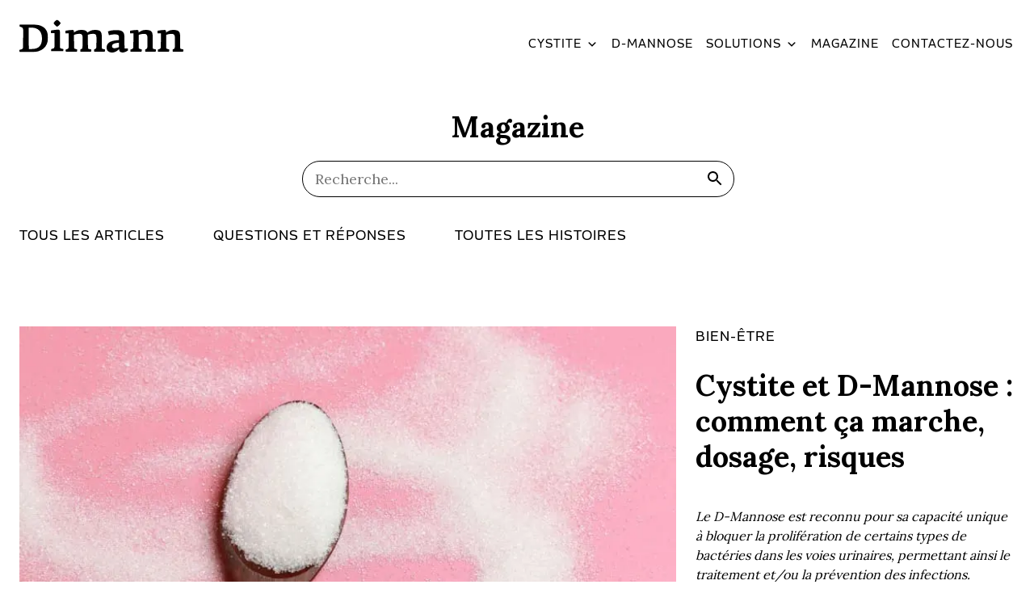

--- FILE ---
content_type: text/html; charset=UTF-8
request_url: https://www.dimann.com/fr/tag/fievre/
body_size: 38933
content:
<!DOCTYPE html>
<?xml encoding="UTF-8"><html lang="fr-FR" xmlns:og="http://opengraphprotocol.org/schema/" xmlns:fb="http://www.facebook.com/2008/fbml" class="no-js"><head><script>(function(w,i,g){w[g]=w[g]||[];if(typeof w[g].push=='function')w[g].push(i)})
(window,'GTM-TXBK4TG','google_tags_first_party');</script><script>(function(w,d,s,l){w[l]=w[l]||[];(function(){w[l].push(arguments);})('set', 'developer_id.dYzg1YT', true);
		w[l].push({'gtm.start':new Date().getTime(),event:'gtm.js'});var f=d.getElementsByTagName(s)[0],
		j=d.createElement(s);j.async=true;j.src='/gtwgtm/';
		f.parentNode.insertBefore(j,f);
		})(window,document,'script','dataLayer');</script><meta charset="utf-8"><link rel="preload" href="https://www.dimann.com/wp-content/themes/dimann/assets/fonts/Lora/0QIvMX1D_JOuMwr7I_FMl_E.woff2" as="font" type="font/woff2" crossorigin>
<link rel="preload" href="https://www.dimann.com/wp-content/themes/dimann/assets/fonts/Raleway/raleway-v34-cyrillic_cyrillic-ext_latin_latin-ext_vietnamese-regular.woff2" as="font" type="font/woff2" crossorigin>
<link rel="preload" href="https://www.dimann.com/wp-content/cache/fvm/min/1769191755-cssa38840e0dc5c054b6cebbfb09511e6a995fd352965177cfc20652ebfee59d.css" as="style" media="all" />
<link rel="preload" href="https://www.dimann.com/wp-content/cache/fvm/min/1769191755-cssb1bbd8abdf18f4dc5ddcd9f567bdce25b7bb8f02ff3703585108e354c89cc.css" as="style" media="all" />
<link rel="preload" href="https://www.dimann.com/wp-content/cache/fvm/min/1769191755-csscae04473e15fad98de5a895dbb99ecf250fb01e65e8cedc9c81e37a44c1c5.css" as="style" media="all" />
<link rel="preload" href="https://www.dimann.com/wp-content/cache/fvm/min/1769191755-css3083d1b8e87198249ae5dab2b9beec153d021d2bea3008d33baee05218e61.css" as="style" media="all" />
<link rel="preload" href="https://www.dimann.com/wp-content/cache/fvm/min/1769191755-cssd0d67956cdafee0a778361cc4b43f3feb1ccc861def2d848e6d0ec0d1bcc7.css" as="style" media="all" />
<link rel="preload" href="https://www.dimann.com/wp-content/cache/fvm/min/1769191755-css808339a51ae121d559cfc0865ef6bc5400ac2691fd35093b5d5a452abac15.css" as="style" media="all" />
<link rel="preload" href="https://www.dimann.com/wp-content/cache/fvm/min/1769191755-cssf7ba6bf936719fde499f3b6d8c3cdf5e3b0ccf80d7c4cdc2ccb2c2a3b01b5.css" as="style" media="all" />
<link rel="preload" href="https://www.dimann.com/wp-content/cache/fvm/min/1769191755-cssa63259013f3a00b270847a0ee3342c2212aa80eac328b7a7e13320020816e.css" as="style" media="all" />
<link rel="preload" href="https://www.dimann.com/wp-content/cache/fvm/min/1769191755-cssafc8e9cf98eb07429391a482af0970a4d285c2425ca8cb48421eb7a07e89a.css" as="style" media="all" />
<link rel="preload" href="https://www.dimann.com/wp-content/cache/fvm/min/1769191755-css081ca6b01619a5862b2b60bb5ac2f9ff5691d94b1bc7ff64737e9614db181.css" as="style" media="all" />
<link rel="preload" href="https://www.dimann.com/wp-content/cache/fvm/min/1769191755-css275c71bd8aebfc0c4e6fa52714d222dd0096316fb1e3479227cebfc9dd6ab.css" as="style" media="all" />
<link rel="preload" href="https://www.dimann.com/wp-content/cache/fvm/min/1769191755-css4425179afb30de3750eb163cc7b68a5456f3ff4381be25ddf4e561bc0d4ab.css" as="style" media="all" />
<link rel="preload" href="https://www.dimann.com/wp-content/cache/fvm/min/1769191755-cssd254ad3dac8efe69420eceb73329cbba16b3ed641e433a1990a978ce0a485.css" as="style" media="all" />
<link rel="preload" href="https://www.dimann.com/wp-content/cache/fvm/min/1769191755-cssc945d964a7fdd78708cffdafbeb16b0e5b6c43e03f2c77dce9e7994660f52.css" as="style" media="all" />
<link rel="preload" href="https://www.dimann.com/wp-content/cache/fvm/min/1769191755-cssb38b4062484b746b9c614239169f2d463dc46b35f7787008e27529f1e6e8d.css" as="style" media="all" />
<link rel="preload" href="https://www.dimann.com/wp-content/cache/fvm/min/1769191755-css4c2ecfde8998da584eadbf65cacfc6958bb886978a7477dffd5b14a4d4548.css" as="style" media="all" />
<link rel="preload" href="https://www.dimann.com/wp-content/cache/fvm/min/1769191755-cssce4d9bc5fd9e771cb8ac675d095248818de3b4e18fda17d9749cf890876e8.css" as="style" media="all" />
<link rel="preload" href="https://www.dimann.com/wp-content/cache/fvm/min/1769191755-cssf2e08c312dc3de07e9adee28321b7551c7a865d9d930cd540c57d87896a49.css" as="style" media="all" /><script data-cfasync="false">if(navigator.userAgent.match(/MSIE|Internet Explorer/i)||navigator.userAgent.match(/Trident\/7\..*?rv:11/i)){var href=document.location.href;if(!href.match(/[?&]iebrowser/)){if(href.indexOf("?")==-1){if(href.indexOf("#")==-1){document.location.href=href+"?iebrowser=1"}else{document.location.href=href.replace("#","?iebrowser=1#")}}else{if(href.indexOf("#")==-1){document.location.href=href+"&iebrowser=1"}else{document.location.href=href.replace("#","&iebrowser=1#")}}}}</script>
<script data-cfasync="false">class FVMLoader{constructor(e){this.triggerEvents=e,this.eventOptions={passive:!0},this.userEventListener=this.triggerListener.bind(this),this.delayedScripts={normal:[],async:[],defer:[]},this.allJQueries=[]}_addUserInteractionListener(e){this.triggerEvents.forEach(t=>window.addEventListener(t,e.userEventListener,e.eventOptions))}_removeUserInteractionListener(e){this.triggerEvents.forEach(t=>window.removeEventListener(t,e.userEventListener,e.eventOptions))}triggerListener(){this._removeUserInteractionListener(this),"loading"===document.readyState?document.addEventListener("DOMContentLoaded",this._loadEverythingNow.bind(this)):this._loadEverythingNow()}async _loadEverythingNow(){this._runAllDelayedCSS(),this._delayEventListeners(),this._delayJQueryReady(this),this._handleDocumentWrite(),this._registerAllDelayedScripts(),await this._loadScriptsFromList(this.delayedScripts.normal),await this._loadScriptsFromList(this.delayedScripts.defer),await this._loadScriptsFromList(this.delayedScripts.async),await this._triggerDOMContentLoaded(),await this._triggerWindowLoad(),window.dispatchEvent(new Event("wpr-allScriptsLoaded"))}_registerAllDelayedScripts(){document.querySelectorAll("script[type=fvmdelay]").forEach(e=>{e.hasAttribute("src")?e.hasAttribute("async")&&!1!==e.async?this.delayedScripts.async.push(e):e.hasAttribute("defer")&&!1!==e.defer||"module"===e.getAttribute("data-type")?this.delayedScripts.defer.push(e):this.delayedScripts.normal.push(e):this.delayedScripts.normal.push(e)})}_runAllDelayedCSS(){document.querySelectorAll("link[rel=fvmdelay]").forEach(e=>{e.setAttribute("rel","stylesheet")})}async _transformScript(e){return await this._requestAnimFrame(),new Promise(t=>{const n=document.createElement("script");let r;[...e.attributes].forEach(e=>{let t=e.nodeName;"type"!==t&&("data-type"===t&&(t="type",r=e.nodeValue),n.setAttribute(t,e.nodeValue))}),e.hasAttribute("src")?(n.addEventListener("load",t),n.addEventListener("error",t)):(n.text=e.text,t()),e.parentNode.replaceChild(n,e)})}async _loadScriptsFromList(e){const t=e.shift();return t?(await this._transformScript(t),this._loadScriptsFromList(e)):Promise.resolve()}_delayEventListeners(){let e={};function t(t,n){!function(t){function n(n){return e[t].eventsToRewrite.indexOf(n)>=0?"wpr-"+n:n}e[t]||(e[t]={originalFunctions:{add:t.addEventListener,remove:t.removeEventListener},eventsToRewrite:[]},t.addEventListener=function(){arguments[0]=n(arguments[0]),e[t].originalFunctions.add.apply(t,arguments)},t.removeEventListener=function(){arguments[0]=n(arguments[0]),e[t].originalFunctions.remove.apply(t,arguments)})}(t),e[t].eventsToRewrite.push(n)}function n(e,t){let n=e[t];Object.defineProperty(e,t,{get:()=>n||function(){},set(r){e["wpr"+t]=n=r}})}t(document,"DOMContentLoaded"),t(window,"DOMContentLoaded"),t(window,"load"),t(window,"pageshow"),t(document,"readystatechange"),n(document,"onreadystatechange"),n(window,"onload"),n(window,"onpageshow")}_delayJQueryReady(e){let t=window.jQuery;Object.defineProperty(window,"jQuery",{get:()=>t,set(n){if(n&&n.fn&&!e.allJQueries.includes(n)){n.fn.ready=n.fn.init.prototype.ready=function(t){e.domReadyFired?t.bind(document)(n):document.addEventListener("DOMContentLoaded2",()=>t.bind(document)(n))};const t=n.fn.on;n.fn.on=n.fn.init.prototype.on=function(){if(this[0]===window){function e(e){return e.split(" ").map(e=>"load"===e||0===e.indexOf("load.")?"wpr-jquery-load":e).join(" ")}"string"==typeof arguments[0]||arguments[0]instanceof String?arguments[0]=e(arguments[0]):"object"==typeof arguments[0]&&Object.keys(arguments[0]).forEach(t=>{delete Object.assign(arguments[0],{[e(t)]:arguments[0][t]})[t]})}return t.apply(this,arguments),this},e.allJQueries.push(n)}t=n}})}async _triggerDOMContentLoaded(){this.domReadyFired=!0,await this._requestAnimFrame(),document.dispatchEvent(new Event("DOMContentLoaded2")),await this._requestAnimFrame(),window.dispatchEvent(new Event("DOMContentLoaded2")),await this._requestAnimFrame(),document.dispatchEvent(new Event("wpr-readystatechange")),await this._requestAnimFrame(),document.wpronreadystatechange&&document.wpronreadystatechange()}async _triggerWindowLoad(){await this._requestAnimFrame(),window.dispatchEvent(new Event("wpr-load")),await this._requestAnimFrame(),window.wpronload&&window.wpronload(),await this._requestAnimFrame(),this.allJQueries.forEach(e=>e(window).trigger("wpr-jquery-load")),window.dispatchEvent(new Event("wpr-pageshow")),await this._requestAnimFrame(),window.wpronpageshow&&window.wpronpageshow()}_handleDocumentWrite(){const e=new Map;document.write=document.writeln=function(t){const n=document.currentScript,r=document.createRange(),i=n.parentElement;let a=e.get(n);void 0===a&&(a=n.nextSibling,e.set(n,a));const s=document.createDocumentFragment();r.setStart(s,0),s.appendChild(r.createContextualFragment(t)),i.insertBefore(s,a)}}async _requestAnimFrame(){return new Promise(e=>requestAnimationFrame(e))}static run(){const e=new FVMLoader(["keydown","mousemove","touchmove","touchstart","touchend","wheel"]);e._addUserInteractionListener(e)}}FVMLoader.run();</script><meta name="viewport" content="width=device-width, initial-scale=1"><title>fi&egrave;vre Archives | Dimann</title><meta name="robots" content="noindex, follow"><meta property="og:locale" content="fr_FR"><meta property="og:type" content="article"><meta property="og:title" content="fi&egrave;vre Archives | Dimann"><meta property="og:url" content="https://www.dimann.com/fr/tag/fievre/"><meta property="og:site_name" content="Dimann"><meta property="og:image" content="https://default"><meta name="twitter:card" content="summary_large_image"><link rel="alternate" type="application/rss+xml" title="Dimann &raquo; Flux de l&rsquo;&eacute;tiquette fi&egrave;vre" href="https://www.dimann.com/fr/tag/fievre/feed/"><link rel="alternate" title="JSON" type="application/json" href="https://www.dimann.com/fr/wp-json/wp/v2/tags/651"><meta name="generator" content="WordPress 6.8.3"><meta name="generator" content="WPML ver:4.7.6 stt:37,1,4,3,27,40,44,2,50;"><meta name="generator" content="Elementor 3.34.0; features: e_font_icon_svg, additional_custom_breakpoints; settings: css_print_method-external, google_font-enabled, font_display-swap"><link rel="preload" fetchpriority="low" id="fvmfonts-css" href="https://www.dimann.com/wp-content/cache/fvm/min/1769191755-cssdb0ec63b929e65c59ee9980f398089c42f725b0ce7e44d7d3b53377d25d61.css" as="style" media="all" onload="this.rel='stylesheet';this.onload=null"><link rel="icon" type="image/png" href="https://b3449611.smushcdn.com/3449611/wp-content/themes/dimann/assets/images/favicon-16.png?lossy=2&amp;strip=1&amp;webp=1" sizes="16x16"><link rel="icon" type="image/png" href="https://b3449611.smushcdn.com/3449611/wp-content/themes/dimann/assets/images/favicon-32.png?lossy=2&amp;strip=1&amp;webp=1" sizes="32x32"><link rel="icon" type="image/png" href="https://b3449611.smushcdn.com/3449611/wp-content/themes/dimann/assets/images/favicon-48.png?lossy=2&amp;strip=1&amp;webp=1" sizes="48x48"><link rel="icon" type="image/png" href="https://b3449611.smushcdn.com/3449611/wp-content/themes/dimann/assets/images/favicon-96.png?lossy=2&amp;strip=1&amp;webp=1" sizes="96x96"><style media="all">img:is([sizes="auto" i],[sizes^="auto," i]){contain-intrinsic-size:3000px 1500px}</style> <script data-cfasync="false" data-pagespeed-no-defer>var gtm4wp_datalayer_name = "dataLayer";
	var dataLayer = dataLayer || [];</script>   <script type="application/javascript" id="pys-version-script">console.log('PixelYourSite Free version 11.1.5.2');</script> <link rel="dns-prefetch" href="//b3449611.smushcdn.com">  <script data-cfasync="false" data-pagespeed-no-defer>var dataLayer_content = {"siteID":0,"siteName":"","visitorLoginState":"logged-out","visitorType":"visitor-logged-out","visitorEmail":"","visitorEmailHash":"","visitorRegistrationDate":"","visitorUsername":"","visitorIP":"18.226.222.80","pagePostType":false,"pagePostType2":"tag-"};
	dataLayer.push( dataLayer_content );</script> <script data-cfasync="false" data-pagespeed-no-defer>if (typeof gtag == "undefined") {
			function gtag(){dataLayer.push(arguments);}
		}

		gtag("consent", "default", {
			"analytics_storage": "granted",
			"ad_storage": "granted",
			"ad_user_data": "granted",
			"ad_personalization": "granted",
			"functionality_storage": "granted",
			"security_storage": "granted",
			"personalization_storage": "granted",
		});</script> <script data-cfasync="false" data-pagespeed-no-defer>(function(w,d,s,l,i){w[l]=w[l]||[];w[l].push({'gtm.start':
new Date().getTime(),event:'gtm.js'});var f=d.getElementsByTagName(s)[0],
j=d.createElement(s),dl=l!='dataLayer'?'&l='+l:'';j.async=true;j.src=
'//www.googletagmanager.com/gtm.js?id='+i+dl;f.parentNode.insertBefore(j,f);
})(window,document,'script','dataLayer','GTM-TXBK4TG');</script> <style type="text/css" media="all">.brave_popup{display:none}</style><script data-no-optimize="1">var brave_popup_data = {}; var bravepop_emailValidation=false; var brave_popup_videos = {};  var brave_popup_formData = {};var brave_popup_adminUser = false; var brave_popup_pageInfo = {"type":"tag","pageID":"","singleType":""};  var bravepop_emailSuggestions={};</script><link rel="stylesheet" id="parent-style-css" href="https://www.dimann.com/wp-content/cache/fvm/min/1769191755-cssa38840e0dc5c054b6cebbfb09511e6a995fd352965177cfc20652ebfee59d.css" type="text/css" media="all"><link rel="stylesheet" id="main-css" href="https://www.dimann.com/wp-content/cache/fvm/min/1769191755-cssb1bbd8abdf18f4dc5ddcd9f567bdce25b7bb8f02ff3703585108e354c89cc.css" type="text/css" media="all"><link rel="stylesheet" id="wp-block-library-css" href="https://www.dimann.com/wp-content/cache/fvm/min/1769191755-csscae04473e15fad98de5a895dbb99ecf250fb01e65e8cedc9c81e37a44c1c5.css" type="text/css" media="all"><style id="classic-theme-styles-inline-css" type="text/css" media="all">/*! This file is auto-generated */
.wp-block-button__link{color:#fff;background-color:#32373c;border-radius:9999px;box-shadow:none;text-decoration:none;padding:calc(.667em + 2px) calc(1.333em + 2px);font-size:1.125em}.wp-block-file__button{background:#32373c;color:#fff;text-decoration:none}</style><style id="global-styles-inline-css" type="text/css" media="all">:root{--wp--preset--aspect-ratio--square:1;--wp--preset--aspect-ratio--4-3:4/3;--wp--preset--aspect-ratio--3-4:3/4;--wp--preset--aspect-ratio--3-2:3/2;--wp--preset--aspect-ratio--2-3:2/3;--wp--preset--aspect-ratio--16-9:16/9;--wp--preset--aspect-ratio--9-16:9/16;--wp--preset--color--black:#000000;--wp--preset--color--cyan-bluish-gray:#abb8c3;--wp--preset--color--white:#ffffff;--wp--preset--color--pale-pink:#f78da7;--wp--preset--color--vivid-red:#cf2e2e;--wp--preset--color--luminous-vivid-orange:#ff6900;--wp--preset--color--luminous-vivid-amber:#fcb900;--wp--preset--color--light-green-cyan:#7bdcb5;--wp--preset--color--vivid-green-cyan:#00d084;--wp--preset--color--pale-cyan-blue:#8ed1fc;--wp--preset--color--vivid-cyan-blue:#0693e3;--wp--preset--color--vivid-purple:#9b51e0;--wp--preset--gradient--vivid-cyan-blue-to-vivid-purple:linear-gradient(135deg,rgba(6,147,227,1) 0%,rgb(155,81,224) 100%);--wp--preset--gradient--light-green-cyan-to-vivid-green-cyan:linear-gradient(135deg,rgb(122,220,180) 0%,rgb(0,208,130) 100%);--wp--preset--gradient--luminous-vivid-amber-to-luminous-vivid-orange:linear-gradient(135deg,rgba(252,185,0,1) 0%,rgba(255,105,0,1) 100%);--wp--preset--gradient--luminous-vivid-orange-to-vivid-red:linear-gradient(135deg,rgba(255,105,0,1) 0%,rgb(207,46,46) 100%);--wp--preset--gradient--very-light-gray-to-cyan-bluish-gray:linear-gradient(135deg,rgb(238,238,238) 0%,rgb(169,184,195) 100%);--wp--preset--gradient--cool-to-warm-spectrum:linear-gradient(135deg,rgb(74,234,220) 0%,rgb(151,120,209) 20%,rgb(207,42,186) 40%,rgb(238,44,130) 60%,rgb(251,105,98) 80%,rgb(254,248,76) 100%);--wp--preset--gradient--blush-light-purple:linear-gradient(135deg,rgb(255,206,236) 0%,rgb(152,150,240) 100%);--wp--preset--gradient--blush-bordeaux:linear-gradient(135deg,rgb(254,205,165) 0%,rgb(254,45,45) 50%,rgb(107,0,62) 100%);--wp--preset--gradient--luminous-dusk:linear-gradient(135deg,rgb(255,203,112) 0%,rgb(199,81,192) 50%,rgb(65,88,208) 100%);--wp--preset--gradient--pale-ocean:linear-gradient(135deg,rgb(255,245,203) 0%,rgb(182,227,212) 50%,rgb(51,167,181) 100%);--wp--preset--gradient--electric-grass:linear-gradient(135deg,rgb(202,248,128) 0%,rgb(113,206,126) 100%);--wp--preset--gradient--midnight:linear-gradient(135deg,rgb(2,3,129) 0%,rgb(40,116,252) 100%);--wp--preset--font-size--small:13px;--wp--preset--font-size--medium:20px;--wp--preset--font-size--large:36px;--wp--preset--font-size--x-large:42px;--wp--preset--spacing--20:0.44rem;--wp--preset--spacing--30:0.67rem;--wp--preset--spacing--40:1rem;--wp--preset--spacing--50:1.5rem;--wp--preset--spacing--60:2.25rem;--wp--preset--spacing--70:3.38rem;--wp--preset--spacing--80:5.06rem;--wp--preset--shadow--natural:6px 6px 9px rgba(0, 0, 0, 0.2);--wp--preset--shadow--deep:12px 12px 50px rgba(0, 0, 0, 0.4);--wp--preset--shadow--sharp:6px 6px 0px rgba(0, 0, 0, 0.2);--wp--preset--shadow--outlined:6px 6px 0px -3px rgba(255, 255, 255, 1), 6px 6px rgba(0, 0, 0, 1);--wp--preset--shadow--crisp:6px 6px 0px rgba(0, 0, 0, 1)}:where(.is-layout-flex){gap:.5em}:where(.is-layout-grid){gap:.5em}body .is-layout-flex{display:flex}.is-layout-flex{flex-wrap:wrap;align-items:center}.is-layout-flex>:is(*,div){margin:0}body .is-layout-grid{display:grid}.is-layout-grid>:is(*,div){margin:0}:where(.wp-block-columns.is-layout-flex){gap:2em}:where(.wp-block-columns.is-layout-grid){gap:2em}:where(.wp-block-post-template.is-layout-flex){gap:1.25em}:where(.wp-block-post-template.is-layout-grid){gap:1.25em}.has-black-color{color:var(--wp--preset--color--black)!important}.has-cyan-bluish-gray-color{color:var(--wp--preset--color--cyan-bluish-gray)!important}.has-white-color{color:var(--wp--preset--color--white)!important}.has-pale-pink-color{color:var(--wp--preset--color--pale-pink)!important}.has-vivid-red-color{color:var(--wp--preset--color--vivid-red)!important}.has-luminous-vivid-orange-color{color:var(--wp--preset--color--luminous-vivid-orange)!important}.has-luminous-vivid-amber-color{color:var(--wp--preset--color--luminous-vivid-amber)!important}.has-light-green-cyan-color{color:var(--wp--preset--color--light-green-cyan)!important}.has-vivid-green-cyan-color{color:var(--wp--preset--color--vivid-green-cyan)!important}.has-pale-cyan-blue-color{color:var(--wp--preset--color--pale-cyan-blue)!important}.has-vivid-cyan-blue-color{color:var(--wp--preset--color--vivid-cyan-blue)!important}.has-vivid-purple-color{color:var(--wp--preset--color--vivid-purple)!important}.has-black-background-color{background-color:var(--wp--preset--color--black)!important}.has-cyan-bluish-gray-background-color{background-color:var(--wp--preset--color--cyan-bluish-gray)!important}.has-white-background-color{background-color:var(--wp--preset--color--white)!important}.has-pale-pink-background-color{background-color:var(--wp--preset--color--pale-pink)!important}.has-vivid-red-background-color{background-color:var(--wp--preset--color--vivid-red)!important}.has-luminous-vivid-orange-background-color{background-color:var(--wp--preset--color--luminous-vivid-orange)!important}.has-luminous-vivid-amber-background-color{background-color:var(--wp--preset--color--luminous-vivid-amber)!important}.has-light-green-cyan-background-color{background-color:var(--wp--preset--color--light-green-cyan)!important}.has-vivid-green-cyan-background-color{background-color:var(--wp--preset--color--vivid-green-cyan)!important}.has-pale-cyan-blue-background-color{background-color:var(--wp--preset--color--pale-cyan-blue)!important}.has-vivid-cyan-blue-background-color{background-color:var(--wp--preset--color--vivid-cyan-blue)!important}.has-vivid-purple-background-color{background-color:var(--wp--preset--color--vivid-purple)!important}.has-black-border-color{border-color:var(--wp--preset--color--black)!important}.has-cyan-bluish-gray-border-color{border-color:var(--wp--preset--color--cyan-bluish-gray)!important}.has-white-border-color{border-color:var(--wp--preset--color--white)!important}.has-pale-pink-border-color{border-color:var(--wp--preset--color--pale-pink)!important}.has-vivid-red-border-color{border-color:var(--wp--preset--color--vivid-red)!important}.has-luminous-vivid-orange-border-color{border-color:var(--wp--preset--color--luminous-vivid-orange)!important}.has-luminous-vivid-amber-border-color{border-color:var(--wp--preset--color--luminous-vivid-amber)!important}.has-light-green-cyan-border-color{border-color:var(--wp--preset--color--light-green-cyan)!important}.has-vivid-green-cyan-border-color{border-color:var(--wp--preset--color--vivid-green-cyan)!important}.has-pale-cyan-blue-border-color{border-color:var(--wp--preset--color--pale-cyan-blue)!important}.has-vivid-cyan-blue-border-color{border-color:var(--wp--preset--color--vivid-cyan-blue)!important}.has-vivid-purple-border-color{border-color:var(--wp--preset--color--vivid-purple)!important}.has-vivid-cyan-blue-to-vivid-purple-gradient-background{background:var(--wp--preset--gradient--vivid-cyan-blue-to-vivid-purple)!important}.has-light-green-cyan-to-vivid-green-cyan-gradient-background{background:var(--wp--preset--gradient--light-green-cyan-to-vivid-green-cyan)!important}.has-luminous-vivid-amber-to-luminous-vivid-orange-gradient-background{background:var(--wp--preset--gradient--luminous-vivid-amber-to-luminous-vivid-orange)!important}.has-luminous-vivid-orange-to-vivid-red-gradient-background{background:var(--wp--preset--gradient--luminous-vivid-orange-to-vivid-red)!important}.has-very-light-gray-to-cyan-bluish-gray-gradient-background{background:var(--wp--preset--gradient--very-light-gray-to-cyan-bluish-gray)!important}.has-cool-to-warm-spectrum-gradient-background{background:var(--wp--preset--gradient--cool-to-warm-spectrum)!important}.has-blush-light-purple-gradient-background{background:var(--wp--preset--gradient--blush-light-purple)!important}.has-blush-bordeaux-gradient-background{background:var(--wp--preset--gradient--blush-bordeaux)!important}.has-luminous-dusk-gradient-background{background:var(--wp--preset--gradient--luminous-dusk)!important}.has-pale-ocean-gradient-background{background:var(--wp--preset--gradient--pale-ocean)!important}.has-electric-grass-gradient-background{background:var(--wp--preset--gradient--electric-grass)!important}.has-midnight-gradient-background{background:var(--wp--preset--gradient--midnight)!important}.has-small-font-size{font-size:var(--wp--preset--font-size--small)!important}.has-medium-font-size{font-size:var(--wp--preset--font-size--medium)!important}.has-large-font-size{font-size:var(--wp--preset--font-size--large)!important}.has-x-large-font-size{font-size:var(--wp--preset--font-size--x-large)!important}:where(.wp-block-post-template.is-layout-flex){gap:1.25em}:where(.wp-block-post-template.is-layout-grid){gap:1.25em}:where(.wp-block-columns.is-layout-flex){gap:2em}:where(.wp-block-columns.is-layout-grid){gap:2em}:root :where(.wp-block-pullquote){font-size:1.5em;line-height:1.6}</style><link rel="stylesheet" id="agile-store-locator-init-css" href="https://www.dimann.com/wp-content/cache/fvm/min/1769191755-css3083d1b8e87198249ae5dab2b9beec153d021d2bea3008d33baee05218e61.css" type="text/css" media="all"><link rel="stylesheet" id="contact-form-7-css" href="https://www.dimann.com/wp-content/cache/fvm/min/1769191755-cssd0d67956cdafee0a778361cc4b43f3feb1ccc861def2d848e6d0ec0d1bcc7.css" type="text/css" media="all"><link rel="stylesheet" id="elementor-frontend-css" href="https://www.dimann.com/wp-content/cache/fvm/min/1769191755-css808339a51ae121d559cfc0865ef6bc5400ac2691fd35093b5d5a452abac15.css" type="text/css" media="all"><link rel="stylesheet" id="elementor-post-34768-css" href="https://www.dimann.com/wp-content/cache/fvm/min/1769191755-cssf7ba6bf936719fde499f3b6d8c3cdf5e3b0ccf80d7c4cdc2ccb2c2a3b01b5.css" type="text/css" media="all"><link rel="stylesheet" id="wpsm_tabs_r-font-awesome-front-css" href="https://www.dimann.com/wp-content/cache/fvm/min/1769191755-cssa63259013f3a00b270847a0ee3342c2212aa80eac328b7a7e13320020816e.css" type="text/css" media="all"><link rel="stylesheet" id="wpsm_tabs_r_bootstrap-front-css" href="https://www.dimann.com/wp-content/cache/fvm/min/1769191755-cssafc8e9cf98eb07429391a482af0970a4d285c2425ca8cb48421eb7a07e89a.css" type="text/css" media="all"><link rel="stylesheet" id="wpsm_tabs_r_animate-css" href="https://www.dimann.com/wp-content/cache/fvm/min/1769191755-css081ca6b01619a5862b2b60bb5ac2f9ff5691d94b1bc7ff64737e9614db181.css" type="text/css" media="all"><link rel="stylesheet" id="wpml-legacy-horizontal-list-0-css" href="https://www.dimann.com/wp-content/cache/fvm/min/1769191755-css275c71bd8aebfc0c4e6fa52714d222dd0096316fb1e3479227cebfc9dd6ab.css" type="text/css" media="all"><link rel="stylesheet" id="mc4wp-form-themes-css" href="https://www.dimann.com/wp-content/cache/fvm/min/1769191755-css4425179afb30de3750eb163cc7b68a5456f3ff4381be25ddf4e561bc0d4ab.css" type="text/css" media="all"><link rel="stylesheet" id="cpwsnaturadiretta-front-css-css" href="https://www.dimann.com/wp-content/cache/fvm/min/1769191755-cssd254ad3dac8efe69420eceb73329cbba16b3ed641e433a1990a978ce0a485.css" type="text/css" media="all"><link rel="stylesheet" id="swiper-min-css-css" href="https://www.dimann.com/wp-content/cache/fvm/min/1769191755-cssc945d964a7fdd78708cffdafbeb16b0e5b6c43e03f2c77dce9e7994660f52.css" type="text/css" media="all"><link rel="stylesheet" id="font-awesome-min-css" href="https://www.dimann.com/wp-content/cache/fvm/min/1769191755-cssb38b4062484b746b9c614239169f2d463dc46b35f7787008e27529f1e6e8d.css" type="text/css" media="all"><link rel="stylesheet" id="megamenu-css" href="https://www.dimann.com/wp-content/uploads/maxmegamenu/style_fr.css" type="text/css" media="all"><link rel="stylesheet" id="dashicons-css" href="https://www.dimann.com/wp-content/cache/fvm/min/1769191755-css4c2ecfde8998da584eadbf65cacfc6958bb886978a7477dffd5b14a4d4548.css" type="text/css" media="all"><link rel="stylesheet" id="helpful-theme-clean-css" href="https://www.dimann.com/wp-content/cache/fvm/min/1769191755-cssce4d9bc5fd9e771cb8ac675d095248818de3b4e18fda17d9749cf890876e8.css" type="text/css" media="all"> <script type="text/javascript" id="wpml-cookie-js-extra">var wpml_cookies = {"wp-wpml_current_language":{"value":"fr","expires":1,"path":"\/"}};
var wpml_cookies = {"wp-wpml_current_language":{"value":"fr","expires":1,"path":"\/"}};</script> <script type="text/javascript" id="jquery-core-js-extra">var pysFacebookRest = {"restApiUrl":"https:\/\/www.dimann.com\/fr\/wp-json\/pys-facebook\/v1\/event","debug":"1"};</script> <script type="text/javascript" src="https://www.dimann.com/wp-includes/js/jquery/jquery.min.js" id="jquery-core-js"></script> <script type="text/javascript" id="hirooks-quiz-dimann-data-layer-js-js-extra">var custom_js_conf = {"ajaxurl":"https:\/\/www.dimann.com\/wp-admin\/admin-ajax.php","hqddl_is_user_logged_in":""};</script> <script type="text/javascript" id="cpwsnaturadiretta-front-js-js-extra">var custom_js_conf = {"ajaxurl":"https:\/\/www.dimann.com\/wp-admin\/admin-ajax.php","post_id":null,"post_type":"","composizione_kit_product_ids":[],"post_ids":"","composizione_kit_products":null};</script> <script type="text/javascript" id="pys-js-extra">var pysOptions = {"staticEvents":[],"dynamicEvents":{"automatic_event_form":{"facebook":{"delay":0,"type":"dyn","name":"Form","pixelIds":["470116850413851"],"eventID":"a6b2fed5-92dd-47a7-88c9-507c53f7e251","params":{"page_title":"fi\u00e8vre","post_type":"tag","post_id":651,"plugin":"PixelYourSite","user_role":"guest"},"e_id":"automatic_event_form","ids":[],"hasTimeWindow":false,"timeWindow":0,"woo_order":"","edd_order":""}},"automatic_event_download":{"facebook":{"delay":0,"type":"dyn","name":"Download","extensions":["","doc","exe","js","pdf","ppt","tgz","zip","xls"],"pixelIds":["470116850413851"],"eventID":"4aea8b16-f243-4766-9b8c-3b8e83417c89","params":{"page_title":"fi\u00e8vre","post_type":"tag","post_id":651,"plugin":"PixelYourSite","user_role":"guest"},"e_id":"automatic_event_download","ids":[],"hasTimeWindow":false,"timeWindow":0,"woo_order":"","edd_order":""}},"automatic_event_comment":{"facebook":{"delay":0,"type":"dyn","name":"Comment","pixelIds":["470116850413851"],"eventID":"259c296b-4f7c-405b-ba6e-3bf0fc6194e9","params":{"page_title":"fi\u00e8vre","post_type":"tag","post_id":651,"plugin":"PixelYourSite","user_role":"guest"},"e_id":"automatic_event_comment","ids":[],"hasTimeWindow":false,"timeWindow":0,"woo_order":"","edd_order":""}},"automatic_event_scroll":{"facebook":{"delay":0,"type":"dyn","name":"PageScroll","scroll_percent":50,"pixelIds":["470116850413851"],"eventID":"b67ccd32-591b-4d05-8409-447adbb08c15","params":{"page_title":"fi\u00e8vre","post_type":"tag","post_id":651,"plugin":"PixelYourSite","user_role":"guest"},"e_id":"automatic_event_scroll","ids":[],"hasTimeWindow":false,"timeWindow":0,"woo_order":"","edd_order":""}},"automatic_event_time_on_page":{"facebook":{"delay":0,"type":"dyn","name":"TimeOnPage","time_on_page":30,"pixelIds":["470116850413851"],"eventID":"863c60c2-a795-4ec1-80c5-a00fc3d05532","params":{"page_title":"fi\u00e8vre","post_type":"tag","post_id":651,"plugin":"PixelYourSite","user_role":"guest"},"e_id":"automatic_event_time_on_page","ids":[],"hasTimeWindow":false,"timeWindow":0,"woo_order":"","edd_order":""}}},"triggerEvents":[],"triggerEventTypes":[],"facebook":{"pixelIds":["470116850413851"],"advancedMatching":{"external_id":"fbbddaddbcbebedeaeaca"},"advancedMatchingEnabled":true,"removeMetadata":false,"wooVariableAsSimple":false,"serverApiEnabled":true,"wooCRSendFromServer":false,"send_external_id":null,"enabled_medical":false,"do_not_track_medical_param":[""],"meta_ldu":false},"debug":"1","siteUrl":"https:\/\/www.dimann.com","ajaxUrl":"https:\/\/www.dimann.com\/wp-admin\/admin-ajax.php","ajax_event":"ab47e5d683","enable_remove_download_url_param":"1","cookie_duration":"7","last_visit_duration":"60","enable_success_send_form":"","ajaxForServerEvent":"1","ajaxForServerStaticEvent":"1","useSendBeacon":"1","send_external_id":"1","external_id_expire":"180","track_cookie_for_subdomains":"1","google_consent_mode":"1","gdpr":{"ajax_enabled":false,"all_disabled_by_api":false,"facebook_disabled_by_api":false,"analytics_disabled_by_api":false,"google_ads_disabled_by_api":false,"pinterest_disabled_by_api":false,"bing_disabled_by_api":false,"reddit_disabled_by_api":false,"externalID_disabled_by_api":false,"facebook_prior_consent_enabled":true,"analytics_prior_consent_enabled":true,"google_ads_prior_consent_enabled":null,"pinterest_prior_consent_enabled":true,"bing_prior_consent_enabled":true,"cookiebot_integration_enabled":false,"cookiebot_facebook_consent_category":"marketing","cookiebot_analytics_consent_category":"statistics","cookiebot_tiktok_consent_category":"marketing","cookiebot_google_ads_consent_category":"marketing","cookiebot_pinterest_consent_category":"marketing","cookiebot_bing_consent_category":"marketing","consent_magic_integration_enabled":false,"real_cookie_banner_integration_enabled":false,"cookie_notice_integration_enabled":false,"cookie_law_info_integration_enabled":false,"analytics_storage":{"enabled":true,"value":"granted","filter":false},"ad_storage":{"enabled":true,"value":"granted","filter":false},"ad_user_data":{"enabled":true,"value":"granted","filter":false},"ad_personalization":{"enabled":true,"value":"granted","filter":false}},"cookie":{"disabled_all_cookie":false,"disabled_start_session_cookie":false,"disabled_advanced_form_data_cookie":false,"disabled_landing_page_cookie":false,"disabled_first_visit_cookie":false,"disabled_trafficsource_cookie":false,"disabled_utmTerms_cookie":false,"disabled_utmId_cookie":false},"tracking_analytics":{"TrafficSource":"direct","TrafficLanding":"undefined","TrafficUtms":[],"TrafficUtmsId":[]},"GATags":{"ga_datalayer_type":"default","ga_datalayer_name":"dataLayerPYS"},"woo":{"enabled":false},"edd":{"enabled":false},"cache_bypass":"1769297745"};</script> <link rel="https://api.w.org/" href="https://www.dimann.com/fr/wp-json/"><link rel="EditURI" type="application/rsd+xml" title="RSD" href="https://www.dimann.com/xmlrpc.php?rsd">  <script>(function(w,d,s,l,i){w[l]=w[l]||[];w[l].push({'gtm.start':
new Date().getTime(),event:'gtm.js'});var f=d.getElementsByTagName(s)[0],
j=d.createElement(s),dl=l!='dataLayer'?'&l='+l:'';j.async=true;j.src=
'https://www.googletagmanager.com/gtm.js?id='+i+dl;f.parentNode.insertBefore(j,f);
})(window,document,'script','dataLayer_cd','GTM-N5Z42DPB');</script>  <script>window.dataLayer = window.dataLayer || [];
window.dataLayer_cd = window.dataLayer_cd || [];
let syncDataLayer = function (array, callback) {
    array.push = function (e) {
        Array.prototype.push.call(array, e);
        callback(array);
    };
};

syncDataLayer(window.dataLayer, function (e) {
    window.dataLayer_cd.push(window.dataLayer[window.dataLayer.length - 1]);
});</script>  <script type="text/javascript">var ajaxurl = "https:\/\/www.dimann.com\/wp-admin\/admin-ajax.php";
            var ajaxnonce = "0de4b2730e";</script> <script>document.documentElement.className = document.documentElement.className.replace('no-js', 'js');</script> <style media="all">.single__cta-cart a{width:100%;max-width:350px;height:48px;font-size:18px}.elementor-5254 .elementor-container{width:100%}</style><style media="all">.e-con.e-parent:nth-of-type(n+4):not(.e-lazyloaded):not(.e-no-lazyload),.e-con.e-parent:nth-of-type(n+4):not(.e-lazyloaded):not(.e-no-lazyload) *{background-image:none!important}@media screen and (max-height:1024px){.e-con.e-parent:nth-of-type(n+3):not(.e-lazyloaded):not(.e-no-lazyload),.e-con.e-parent:nth-of-type(n+3):not(.e-lazyloaded):not(.e-no-lazyload) *{background-image:none!important}}@media screen and (max-height:640px){.e-con.e-parent:nth-of-type(n+2):not(.e-lazyloaded):not(.e-no-lazyload),.e-con.e-parent:nth-of-type(n+2):not(.e-lazyloaded):not(.e-no-lazyload) *{background-image:none!important}}</style><style type="text/css" media="all">/** Mega Menu CSS: fs **/</style><style media="all">.helpful{background-color:#F9F9F9}h3.helpful-headline{font-family:'Raleway',serif!important;font-size:16px!important;font-weight:600!important;color:#000!important}.helpful-content{background-color:#F9F9F9}.helpful-button{border-radius:30px;font-family:Blanc-Bold,serif!important;font-style:normal!important;letter-spacing:1px;background-color:#00ac69!important;color:#fff!important;border-color:#00ac69!important}.helpful-button:hover{background-color:#ff8c96!important;border-color:#ff8c96!important}span.helpful-counter{border-radius:30px;border-width:0px!important}.helpful label{font-size:28px!important;font-weight:bolder!important;color:#00ac69;max-width:none!important}.helpful .control{margin-bottom:20px;margin-top:20px}button.helpful-button.helpful-submit{background-color:#ff8c96!important;border-color:#ff8c96!important;color:#fff!important}button.helpful-button.helpful-submit:hover{background-color:#00ac69!important;border-color:#00ac69!important}.helpful-exists .helpful-content{color:#fff}.helpful.helpful-exists{color:white!important}.helpful>.helpful-controls>div>.helpful-button:hover>.helpful-counter{color:#000;background-color:#fff}</style></head><body data-rsssl="1" class="archive tag tag-fievre tag-651 wp-theme-dimann mega-menu-dimann-main-nav elementor-default elementor-kit-34768"> <script data-keepinline="true">window.dataLayer = window.dataLayer || [];
        function gtag() { dataLayer.push(arguments); }
        gtag("consent", "default", {
            ad_storage: "granted",
            analytics_storage: "granted",
            functionality_storage: "granted",
            personalization_storage: "granted",
            security_storage: "granted",
            ad_user_data: "granted",
            ad_personalization: "granted"
        });

        gtag("set", "ads_data_redaction", false);</script> <script type="text/javascript">var _iub = _iub || [];
            _iub.csConfiguration = {
                askConsentAtCookiePolicyUpdate: true,
                countryDetection: true,
                enableFadp: true,
                enableLgpd: true,
                enableUspr: true,
                lgpdAppliesGlobally: false,
                perPurposeConsent: true,
                siteId: 1575141,
                gdprAppliesGlobally: false,
                cookiePolicyId: 80964107, // fallback italiano
                lang: "fr", // lingua calcolata da WPML o fallback
                banner: {
                    acceptButtonCaptionColor: "white",
                    acceptButtonColor: "#0073ce",
                    acceptButtonDisplay: true,
                    backgroundColor: "#ffffff",
                    closeButtonRejects: true,
                    customizeButtonCaptionColor: "white",
                    customizeButtonColor: "#00a86b",
                    customizeButtonDisplay: true,
                    explicitWithdrawal: true,
                    listPurposes: true,
                    rejectButtonCaptionColor: "white",
                    rejectButtonColor: "#00a86b",
                    rejectButtonDisplay: true,
                    showPurposesToggles: true,
                    textColor: "#00a86b"
                }
            };

            _iub.csLangConfiguration = {
                "it": {"cookiePolicyId": 80964107},
                "es": {"cookiePolicyId": 68138333},
                "en-GB": {"cookiePolicyId": 40191348},
                "fr": {"cookiePolicyId": 57192101},
                "de": {"cookiePolicyId": 57198918},
                "nl": {"cookiePolicyId": 88458889},
                "pl": {"cookiePolicyId": 16552119},
                "ro": {"cookiePolicyId": 67944051},
                "sv": {"cookiePolicyId": 99115610},
                "pt": {"cookiePolicyId": 99728427},
                "el": {"cookiePolicyId": 22119662}
            };</script> <script type="text/javascript" src="//cs.iubenda.com/sync/1575141.js"></script> <script type="text/javascript" src="//cdn.iubenda.com/cs/gpp/stub.js"></script> <script type="text/javascript" src="//cdn.iubenda.com/cs/iubenda_cs.js" charset="UTF-8" async></script> <script type="text/javascript">(function () {
            // Funzione per scrivere cookie di consenso
            function setIubendaConsentCookies() {
                const now = new Date().toISOString();
                const rand = Math.random().toString(16).substring(2, 8);
                const consentData = {
                    timestamp: now,
                    version: "1.82.0",
                    purposes: { "1": true, "2": true, "3": true, "4": true, "5": true },
                    id: 80964107,
                    cons: { rand: rand }
                };
                document.cookie = '_iub_cs-80964107=' + encodeURIComponent(JSON.stringify(consentData)) +
                    '; path=/; domain=' + window.location.hostname + '; max-age=31536000; SameSite=Lax';

                const compactDate = now.replace(/[-T:.Z]/g, '/').slice(0, -1);
                const previousPref = { "80964107": compactDate + '/' + rand };
                document.cookie = '_iub_previous_preference_id=' + encodeURIComponent(JSON.stringify(previousPref)) +
                    '; path=/; domain=' + window.location.hostname + '; max-age=31536000; SameSite=Lax';
            }

            // Funzione per forzare consenso Google
            function forceGoogleConsent() {
                if (typeof gtag === 'function') {
                    gtag('consent', 'update', {
                        ad_storage: 'granted',
                        analytics_storage: 'granted',
                        functionality_storage: 'granted',
                        personalization_storage: 'granted',
                        security_storage: 'granted',
                        ad_user_data: 'granted',
                        ad_personalization: 'granted'
                    });
                    console.log('[gtag] Consent update: GRANTED');
                }
            }

            // Nasconde il banner, se presente
            function hideIubendaBanner() {
                const banner = document.querySelector('.iubenda-cs-container');
                if (banner) {
                    banner.style.display = 'none';
                    console.log('[banner] Iubenda nascosto forzatamente');
                }
            }

            // Legge il valore di un cookie
            function getCookie(name) {
                const match = document.cookie.match(new RegExp('(^| )' + name + '=([^;]+)'));
                return match ? decodeURIComponent(match[2]) : null;
            }

            // Se abbiamo gi&agrave; forzato consenso in passato, salta tutto e nasconde subito
            if (getCookie('_force_granted') === 'true') {
                hideIubendaBanner();
                forceGoogleConsent();
                setIubendaConsentCookies();
                return;
            }

            // Altrimenti, attiva l&rsquo;intercettazione al click su "Rifiuta"
            window.addEventListener('DOMContentLoaded', function () {
                const observer = new MutationObserver(() => {
                    const rejectBtn = document.querySelector('.iubenda-cs-reject-btn');
                    const bannerContainer = document.querySelector('.iubenda-cs-container');

                    if (rejectBtn && bannerContainer) {
                        const newBtn = rejectBtn.cloneNode(true);
                        rejectBtn.parentNode.replaceChild(newBtn, rejectBtn);

                        newBtn.addEventListener('click', function (e) {
                            e.preventDefault();
                            e.stopPropagation();

                            console.log('[Iubenda] Clic intercettato su "Rifiuta" &mdash; override attivo');

                            // Nasconde banner
                            bannerContainer.style.display = 'none';

                            // Forza consenso su Google
                            forceGoogleConsent();

                            // Scrive i cookie Iubenda
                            setIubendaConsentCookies();

                            // Imposta cookie personalizzato
                            document.cookie = '_force_granted=true; path=/; domain=' + window.location.hostname + '; max-age=31536000; SameSite=Lax';
                            console.log('[cookie] _force_granted=true');
                        });

                        observer.disconnect();
                    }
                });

                observer.observe(document.body, { childList: true, subtree: true });
            });
        })();</script> <script type="text/javascript">window.addEventListener('iubenda_loaded', function () {
            // forza tutti i consensi (solo se non gi&agrave; accettati)
            if (typeof _iub !== 'undefined' && _iub.cs && _iub.cs.api && !_iub.cs.api.isConsentGiven()) {
                _iub.cs.api.consent_given();
                console.log('[iubenda] Consenso forzato via API');

                gtag("consent", "update", {
                    ad_storage: "granted",
                    analytics_storage: "granted",
                    functionality_storage: "granted",
                    personalization_storage: "granted",
                    security_storage: "granted",
                    ad_user_data: "granted",
                    ad_personalization: "granted"
                });
                console.log('[gtag] Consent update forzato');
            }

            // opzionale: reinizializza PixelYourSite subito
            if (typeof pys !== 'undefined' && pys.EventsManager) {
                pys.EventsManager.init();
                console.log('[PixelYourSite] reinizializzato senza attesa consenso');
            }
        });

        document.addEventListener('DOMContentLoaded', function () {
            if (typeof fbq === 'function') {
                const state = fbq.getState();
                if (state && state.pixels && state.pixels.length > 0) {
                    console.log('[fbq] Pixel attivo:', state.pixels);
                    fbq('trackCustom', 'TestDebugEvent', {
                        debug: true,
                        timestamp: Date.now()
                    });
                } else {
                    console.error('[fbq] Pixel NON inizializzato. Nessun evento inviato.');
                }
            } else {
                console.error('[fbq] fbq non definito. fbevents.js NON caricato.');
            }
        });</script> <script data-keepinline="true">window.dataLayer = window.dataLayer || [];
        function gtag() { dataLayer.push(arguments); }
        gtag("consent", "update", {
            ad_storage: "granted",
            analytics_storage: "granted",
            functionality_storage: "granted",
            personalization_storage: "granted",
            security_storage: "granted",
            ad_user_data: "granted",
            ad_personalization: "granted"
        });

        gtag("set", "ads_data_redaction", false);</script>  <noscript><iframe data-src="https://www.googletagmanager.com/ns.html?id=GTM-TXBK4TG" height="0" width="0" style="display:none;visibility:hidden" aria-hidden="true" src="[data-uri]" class="lazyload" data-load-mode="1"></iframe></noscript><div class="overflow"></div><header id="header" class="header"><div class="header__container"><div class="header__logo"> <a class="logo" href="https://www.dimann.com/fr//"> <img src="https://www.dimann.com/wp-content/themes/dimann/assets/images/logo.svg" alt="dimann" class="img-responsive"> <span class="sr-only">Dimann Fr</span></a></div><nav class="header__nav"><div class="header__menu"><div id="mega-menu-wrap-dimann-main-nav" class="mega-menu-wrap"><div class="mega-menu-toggle"><div class="mega-toggle-blocks-left"></div><div class="mega-toggle-blocks-center"></div><div class="mega-toggle-blocks-right"><div class="mega-toggle-block mega-menu-toggle-block mega-toggle-block-1" id="mega-toggle-block-1" tabindex="0"><button class="mega-toggle-standard mega-toggle-label" aria-expanded="false"><span class="mega-toggle-label-closed">MENU</span><span class="mega-toggle-label-open">MENU</span></button></div></div></div><ul id="mega-menu-dimann-main-nav" class="mega-menu max-mega-menu mega-menu-horizontal mega-no-js" data-event="hover_intent" data-effect="fade_up" data-effect-speed="200" data-effect-mobile="disabled" data-effect-speed-mobile="0" data-mobile-force-width="body" data-second-click="go" data-document-click="collapse" data-vertical-behaviour="standard" data-breakpoint="600" data-unbind="true" data-mobile-state="collapse_all" data-mobile-direction="vertical" data-hover-intent-timeout="300" data-hover-intent-interval="100"><li class="mega-menu-item mega-menu-item-type-post_type mega-menu-item-object-page mega-menu-item-has-children mega-align-bottom-left mega-menu-flyout mega-menu-item-30655" id="mega-menu-item-30655"><a class="mega-menu-link" href="https://www.dimann.com/fr/la-cystite/" aria-expanded="false" tabindex="0">Cystite<span class="mega-indicator" aria-hidden="true"></span></a><ul class="mega-sub-menu"><li class="mega-menu-item mega-menu-item-type-custom mega-menu-item-object-custom mega-menu-item-has-children mega-menu-item-28797" id="mega-menu-item-28797"><a class="mega-menu-link" href="#" aria-expanded="false">Types de cystite<span class="mega-indicator" aria-hidden="true"></span></a><ul class="mega-sub-menu"><li class="mega-menu-item mega-menu-item-type-post_type mega-menu-item-object-post mega-menu-item-30859" id="mega-menu-item-30859"><a class="mega-menu-link" href="https://www.dimann.com/fr/magazine-fr/escherichia-coli-lallie-numero-un-des-cystites-bacteriennes/">Escherichia Coli : l&rsquo;ennemi num&eacute;ro un des cystites bact&eacute;riennes</a></li><li class="mega-menu-item mega-menu-item-type-post_type mega-menu-item-object-post mega-menu-item-30862" id="mega-menu-item-30862"><a class="mega-menu-link" href="https://www.dimann.com/fr/magazine-fr/cystite-post-coitale/">Cystite post-co&iuml;tale : causes, sympt&ocirc;mes, pr&eacute;vention</a></li><li class="mega-menu-item mega-menu-item-type-post_type mega-menu-item-object-post mega-menu-item-30858" id="mega-menu-item-30858"><a class="mega-menu-link" href="https://www.dimann.com/fr/magazine-fr/cystite-et-cycles-menstruels-les-connexions/">Cystite et cycle menstruel: sympt&ocirc;mes selon les phases</a></li><li class="mega-menu-item mega-menu-item-type-post_type mega-menu-item-object-post mega-menu-item-30869" id="mega-menu-item-30869"><a class="mega-menu-link" href="https://www.dimann.com/fr/magazine-fr/cystite-abacterienne-causes-et-traitement/">Cystite abact&eacute;rienne&nbsp;: causes, sympt&ocirc;mes et traitements</a></li><li class="mega-menu-item mega-menu-item-type-post_type mega-menu-item-object-post mega-menu-item-30861" id="mega-menu-item-30861"><a class="mega-menu-link" href="https://www.dimann.com/fr/magazine-fr/bien-etre/cystite-interstitielle/">Cystite interstitielle: causes, sympt&ocirc;mes, traitements</a></li><li class="mega-menu-item mega-menu-item-type-post_type mega-menu-item-object-post mega-menu-item-30864" id="mega-menu-item-30864"><a class="mega-menu-link" href="https://www.dimann.com/fr/magazine-fr/cystite-chez-lenfant/">Cystite chez l&rsquo;enfant</a></li><li class="mega-menu-item mega-menu-item-type-post_type mega-menu-item-object-post mega-menu-item-30865" id="mega-menu-item-30865"><a class="mega-menu-link" href="https://www.dimann.com/fr/magazine-fr/bien-etre/bacteriurie-asymptomatique/">Bact&eacute;riurie asymptomatique&nbsp;: d&eacute;finition, quand traiter</a></li><li class="mega-menu-item mega-menu-item-type-post_type mega-menu-item-object-post mega-menu-item-30863" id="mega-menu-item-30863"><a class="mega-menu-link" href="https://www.dimann.com/fr/magazine-fr/cystite-pendant-la-grossesse/">Cystite pendant la grossesse: causes, sympt&ocirc;mes, pr&eacute;vention</a></li><li class="mega-menu-item mega-menu-item-type-post_type mega-menu-item-object-post mega-menu-item-30866" id="mega-menu-item-30866"><a class="mega-menu-link" href="https://www.dimann.com/fr/magazine-fr/cystite-a-la-menopause/">Cystite et m&eacute;nopause: causes, traitement et pr&eacute;vention</a></li><li class="mega-menu-item mega-menu-item-type-post_type mega-menu-item-object-post mega-menu-item-30867" id="mega-menu-item-30867"><a class="mega-menu-link" href="https://www.dimann.com/fr/magazine-fr/cystite-chez-les-personnes-agees/">Cystite chez les personnes &acirc;g&eacute;es : signes et causes</a></li><li class="mega-menu-item mega-menu-item-type-post_type mega-menu-item-object-post mega-menu-item-30860" id="mega-menu-item-30860"><a class="mega-menu-link" href="https://www.dimann.com/fr/magazine-fr/cystite-en-ete/">Cystite en &eacute;t&eacute; : pr&eacute;venir crises &agrave; la plage et en vacances</a></li><li class="mega-menu-item mega-menu-item-type-post_type mega-menu-item-object-post mega-menu-item-30868" id="mega-menu-item-30868"><a class="mega-menu-link" href="https://www.dimann.com/fr/magazine-fr/cystite-en-hiver-comment-la-prevenir/">Cystite en hiver : causes, risques et pr&eacute;vention</a></li></ul></li><li class="mega-menu-item mega-menu-item-type-custom mega-menu-item-object-custom mega-menu-item-has-children mega-menu-item-28798" id="mega-menu-item-28798"><a class="mega-menu-link" href="#" aria-expanded="false">Sympt&ocirc;mes et causes<span class="mega-indicator" aria-hidden="true"></span></a><ul class="mega-sub-menu"><li class="mega-menu-item mega-menu-item-type-post_type mega-menu-item-object-post mega-menu-item-30871" id="mega-menu-item-30871"><a class="mega-menu-link" href="https://www.dimann.com/fr/magazine-fr/bien-etre/symptomes-de-la-cystite/">Cystite : sympt&ocirc;mes, signes d&rsquo;alerte et quand agir</a></li><li class="mega-menu-item mega-menu-item-type-post_type mega-menu-item-object-post mega-menu-item-30870" id="mega-menu-item-30870"><a class="mega-menu-link" href="https://www.dimann.com/fr/magazine-fr/bien-etre/symptomes-de-cystite-moins-frequents/">Cystite : sympt&ocirc;mes moins fr&eacute;quents, de pollakiurie &agrave; h&eacute;maturie</a></li><li class="mega-menu-item mega-menu-item-type-post_type mega-menu-item-object-post mega-menu-item-30872" id="mega-menu-item-30872"><a class="mega-menu-link" href="https://www.dimann.com/fr/magazine-fr/bien-etre/causes-de-la-cystite/">Cystite : causes infectieuses, anatomiques et physiologiques</a></li></ul></li><li class="mega-menu-item mega-menu-item-type-custom mega-menu-item-object-custom mega-menu-item-has-children mega-menu-item-28799" id="mega-menu-item-28799"><a class="mega-menu-link" href="#" aria-expanded="false">Diagnostic<span class="mega-indicator" aria-hidden="true"></span></a><ul class="mega-sub-menu"><li class="mega-menu-item mega-menu-item-type-post_type mega-menu-item-object-post mega-menu-item-30873" id="mega-menu-item-30873"><a class="mega-menu-link" href="https://www.dimann.com/fr/magazine-fr/un-diagnostic-precis-pour-un-trajet-sur-mesure/">Cystite: diagnostic pr&eacute;cis, bandelettes et culture d&rsquo;urine</a></li></ul></li><li class="mega-menu-item mega-menu-item-type-custom mega-menu-item-object-custom mega-menu-item-has-children mega-menu-item-28800" id="mega-menu-item-28800"><a class="mega-menu-link" href="#" aria-expanded="false">La pr&eacute;vention<span class="mega-indicator" aria-hidden="true"></span></a><ul class="mega-sub-menu"><li class="mega-menu-item mega-menu-item-type-post_type mega-menu-item-object-post mega-menu-item-30874" id="mega-menu-item-30874"><a class="mega-menu-link" href="https://www.dimann.com/fr/magazine-fr/regime-pour-la-cystite-comment-la-combattre-en-commencant-par-la-nutrition/">R&eacute;gime alimentaire et cystite : comment la combattre &agrave; partir de l&rsquo;alimentation</a></li><li class="mega-menu-item mega-menu-item-type-post_type mega-menu-item-object-post mega-menu-item-30875" id="mega-menu-item-30875"><a class="mega-menu-link" href="https://www.dimann.com/fr/questions-et-reponses/quel-est-le-lien-entre-la-cystite-et-la-constipation/">Constipation et cystite bact&eacute;rienne : comprendre le lien</a></li><li class="mega-menu-item mega-menu-item-type-post_type mega-menu-item-object-post mega-menu-item-30876" id="mega-menu-item-30876"><a class="mega-menu-link" href="https://www.dimann.com/fr/magazine-fr/sport-et-exercices-du-plancher-pelvien-comment-ils-peuvent-vous-aider-contre-la-cystite/">Cystite et plancher pelvien : Kegel, sport et conseils</a></li></ul></li></ul></li><li class="mega-menu-item mega-menu-item-type-post_type mega-menu-item-object-page mega-align-bottom-left mega-menu-flyout mega-menu-item-30657" id="mega-menu-item-30657"><a class="mega-menu-link" href="https://www.dimann.com/fr/le-d-mannose/" tabindex="0">D-Mannose</a></li><li class="mega-menu-item mega-menu-item-type-custom mega-menu-item-object-custom mega-menu-item-has-children mega-align-bottom-left mega-menu-flyout mega-menu-item-28801" id="mega-menu-item-28801"><a class="mega-menu-link" href="#" aria-expanded="false" tabindex="0">Solutions<span class="mega-indicator" aria-hidden="true"></span></a><ul class="mega-sub-menu"><li class="mega-menu-item mega-menu-item-type-custom mega-menu-item-object-custom mega-menu-item-28802" id="mega-menu-item-28802"><a class="mega-menu-link" href="https://www.dimann.com/fr/kit-de-cystite/">Kit de cystite</a></li><li class="mega-menu-item mega-menu-item-type-custom mega-menu-item-object-custom mega-menu-item-28809" id="mega-menu-item-28809"><a class="mega-menu-link" href="https://www.dimann.com/fr/produits/">Produits uniques</a></li></ul></li><li class="mega-menu-item mega-menu-item-type-taxonomy mega-menu-item-object-category mega-align-bottom-left mega-menu-flyout mega-menu-item-28810" id="mega-menu-item-28810"><a class="mega-menu-link" href="https://www.dimann.com/fr/magazine-fr/" tabindex="0">Magazine</a></li><li class="mega-menu-item mega-menu-item-type-post_type mega-menu-item-object-page mega-align-bottom-left mega-menu-flyout mega-menu-item-42558" id="mega-menu-item-42558"><a class="mega-menu-link" href="https://www.dimann.com/fr/contactez-nous/" tabindex="0">Contactez-nous</a></li></ul></div><div class="header__copy"> <span class="">Suivez-nous sur les r&eacute;seaux sociaux</span> <a href="#"><img data-src="https://www.dimann.com/wp-content/themes/dimann/assets/images/ico-facebook.svg" alt="Ico Facebook" src="[data-uri]" class="lazyload"><span class="sr-only">Ico Facebook</span></a> <a href="#"><img data-src="https://www.dimann.com/wp-content/themes/dimann/assets/images/ico-instagram.svg" alt="Ico Instagram" src="[data-uri]" class="lazyload"><span class="sr-only">Ico Instagram</span></a> <span class="copy">&copy;2019 Dimann - P.IVA 0000000000</span> <a href="#">Note legali &amp; Privacy Policy</a></div></div> <a href="#" class="js-show-menu"><span class="sr-only">Link 35</span></a></nav></div></header><main><div class="posts-categories"><div class="category-meta title-magazine"><h1>Magazine</h1></div><div><div class="search-bar"><div class="search-bar__container"><div class="search-bar__item"><form action="/fr/tag/fievre/" method="get"> <input class="search-bar-text-input" type="search" name="s" id="search" placeholder="Recherche..." value="" required> <button class="search-bar-btn-search" type="submit"> <svg xmlns="http://www.w3.org/2000/svg" width="24" height="24" viewbox="0 0 24 24"> <path d="M15.5 14h-.79l-.28-.27C15.41 12.59 16 11.11 16 9.5 16 5.91 13.09 3 9.5 3S3 5.91 3 9.5 5.91 16 9.5 16c1.61 0 3.09-.59 4.23-1.57l.27.28v.79l5 4.99L20.49 19l-4.99-5zm-6 0C7.01 14 5 11.99 5 9.5S7.01 5 9.5 5 14 7.01 14 9.5 11.99 14 9.5 14z"></path> </svg> </button></form></div></div></div></div><ul><li><a href="https://www.dimann.com/fr/magazine-fr/" class="">Tous les articles</a></li><li><a href="https://www.dimann.com/fr/questions-et-reponses/" class="">Questions et r&eacute;ponses</a></li><li><a href="https://www.dimann.com/fr/toutes-les-histoires/" class="">Toutes les histoires</a></li></ul><div class="category-list-mobile"> <span class="single__label single__label--sidebar">Categorie</span><div class="select-container select-container--mobile"> <select><option value="-">-</option><option value="Bien-&ecirc;tre" data-cat="https://www.dimann.com/fr/magazine-fr/bien-etre/">Bien-&ecirc;tre</option><option value="Pr&eacute;vention" data-cat="https://www.dimann.com/fr/magazine-fr/prevention/">Pr&eacute;vention</option><option value="Questions et r&eacute;ponses" data-cat="https://www.dimann.com/fr/questions-et-reponses/">Questions et r&eacute;ponses</option><option value="Todas as hist&oacute;rias" data-cat="https://www.dimann.com/fr/todas-as-historias/">Todas as hist&oacute;rias</option><option value="Toutes les histoires" data-cat="https://www.dimann.com/fr/toutes-les-histoires/">Toutes les histoires</option> </select></div></div></div><div class="posts-list"><article class="post post--featured"><div class="post__image post__image--featured"> <a href="https://www.dimann.com/fr/magazine-fr/bien-etre/cystite-et-mannose/"> <img data-src="https://b3449611.smushcdn.com/3449611/wp-content/uploads/2019/06/Cistite-e-D-Mannosio-shutterstock_708622324-scaled-792x452.jpg?lossy=2&amp;strip=1&amp;webp=1" class="img-responsive lazyload" alt="Cistite E D Mannosio Shutterstock 708622324 Scaled 792x452" data-srcset="https://b3449611.smushcdn.com/3449611/wp-content/uploads/2019/06/Cistite-e-D-Mannosio-shutterstock_708622324-scaled-792x452.jpg?lossy=2&amp;strip=1&amp;webp=1 792w,https://b3449611.smushcdn.com/3449611/wp-content/uploads/2019/06/Cistite-e-D-Mannosio-shutterstock_708622324-scaled-792x452.jpg?size=158x90&amp;lossy=2&amp;strip=1&amp;webp=1 158w,https://b3449611.smushcdn.com/3449611/wp-content/uploads/2019/06/Cistite-e-D-Mannosio-shutterstock_708622324-scaled-792x452.jpg?size=316x180&amp;lossy=2&amp;strip=1&amp;webp=1 316w,https://b3449611.smushcdn.com/3449611/wp-content/uploads/2019/06/Cistite-e-D-Mannosio-shutterstock_708622324-scaled-792x452.jpg?size=475x271&amp;lossy=2&amp;strip=1&amp;webp=1 475w,https://b3449611.smushcdn.com/3449611/wp-content/uploads/2019/06/Cistite-e-D-Mannosio-shutterstock_708622324-scaled-792x452.jpg?size=633x361&amp;lossy=2&amp;strip=1&amp;webp=1 633w" data-sizes="(max-width: 792px) 100vw, 792px" src="[data-uri]" style="--smush-placeholder-width: 792px; --smush-placeholder-aspect-ratio: 792/452;"> <span class="sr-only">Dimann Fr</span></a></div><div class="post__info post__info--featured"> <span class="post__category post__category--featured">Bien-&ecirc;tre</span> <span class="post__title post__title--featured">Cystite et D-Mannose : comment &ccedil;a marche, dosage, risques</span> <span class="post__excerpt post__excerpt--featured">Le D-Mannose est reconnu pour sa capacit&eacute; unique &agrave; bloquer la prolif&eacute;ration de certains types de bact&eacute;ries dans les voies urinaires, permettant ainsi le traitement et/ou la pr&eacute;vention des infections. </span> <span class="post__date post__date--featured">19 mai 2021</span> <a href="https://www.dimann.com/fr/magazine-fr/bien-etre/cystite-et-mannose/" class="cta cta__link cta--large">Plus d'informations</a></div></article></div><div class="posts-list"><article class="post post--list"><div class="post__image post__image--list"> <a href="https://www.dimann.com/fr/questions-et-reponses/que-se-passera-t-il-si-je-ne-gueris-pas-ma-cystite/"> <img data-src="https://b3449611.smushcdn.com/3449611/wp-content/uploads/2023/12/Immagini-Evidenza-Articoli-verticali-1-384x277.webp?lossy=2&amp;strip=1&amp;webp=1" class="img-responsive lazyload" alt="Immagini Evidenza Articoli Verticali 1 384x277" data-srcset="https://b3449611.smushcdn.com/3449611/wp-content/uploads/2023/12/Immagini-Evidenza-Articoli-verticali-1-384x277.webp?lossy=2&amp;strip=1&amp;webp=1 384w, https://b3449611.smushcdn.com/3449611/wp-content/uploads/2023/12/Immagini-Evidenza-Articoli-verticali-1.webp?size=76x55&amp;lossy=2&amp;strip=1&amp;webp=1 76w, https://b3449611.smushcdn.com/3449611/wp-content/uploads/2023/12/Immagini-Evidenza-Articoli-verticali-1.webp?size=153x110&amp;lossy=2&amp;strip=1&amp;webp=1 153w, https://b3449611.smushcdn.com/3449611/wp-content/uploads/2023/12/Immagini-Evidenza-Articoli-verticali-1.webp?size=230x166&amp;lossy=2&amp;strip=1&amp;webp=1 230w, https://b3449611.smushcdn.com/3449611/wp-content/uploads/2023/12/Immagini-Evidenza-Articoli-verticali-1.webp?size=307x221&amp;lossy=2&amp;strip=1&amp;webp=1 307w" data-sizes="(max-width: 384px) 100vw, 384px" src="[data-uri]" style="--smush-placeholder-width: 384px; --smush-placeholder-aspect-ratio: 384/277;"> <span class="sr-only">Dimann Fr</span></a></div> <a href="https://www.dimann.com/fr/questions-et-reponses/que-se-passera-t-il-si-je-ne-gueris-pas-ma-cystite/" class="post__cta-full-link"><div class="post__info post__info--list"> <span class="post__title post__title--list">Cystite non trait&eacute;e&nbsp;: risques, sympt&ocirc;mes et complications</span> <span class="post__date post__date--list">14 mai 2024</span></div> </a></article><article class="post post--list"><div class="post__image post__image--list"> <a href="https://www.dimann.com/fr/magazine-fr/cystite-et-acupuncture/"> <img data-src="https://b3449611.smushcdn.com/3449611/wp-content/uploads/2023/02/cistite-e-agopuntura-384x277.jpg?lossy=2&amp;strip=1&amp;webp=1" class="img-responsive lazyload" alt="Cistite E Agopuntura 384x277" data-srcset="https://b3449611.smushcdn.com/3449611/wp-content/uploads/2023/02/cistite-e-agopuntura-384x277.jpg?lossy=2&amp;strip=1&amp;webp=1 384w, https://b3449611.smushcdn.com/3449611/wp-content/uploads/2023/02/cistite-e-agopuntura.jpg?size=76x55&amp;lossy=2&amp;strip=1&amp;webp=1 76w, https://b3449611.smushcdn.com/3449611/wp-content/uploads/2023/02/cistite-e-agopuntura.jpg?size=153x110&amp;lossy=2&amp;strip=1&amp;webp=1 153w, https://b3449611.smushcdn.com/3449611/wp-content/uploads/2023/02/cistite-e-agopuntura.jpg?size=230x166&amp;lossy=2&amp;strip=1&amp;webp=1 230w, https://b3449611.smushcdn.com/3449611/wp-content/uploads/2023/02/cistite-e-agopuntura.jpg?size=307x221&amp;lossy=2&amp;strip=1&amp;webp=1 307w" data-sizes="(max-width: 384px) 100vw, 384px" src="[data-uri]" style="--smush-placeholder-width: 384px; --smush-placeholder-aspect-ratio: 384/277;"> <span class="sr-only">Dimann Fr</span></a></div> <a href="https://www.dimann.com/fr/magazine-fr/cystite-et-acupuncture/" class="post__cta-full-link"><div class="post__info post__info--list"> <span class="post__title post__title--list">Acupuncture et cystite : efficacit&eacute;, quand l&rsquo;envisager</span> <span class="post__date post__date--list">13 mai 2024</span></div> </a></article><article class="post post--list"><div class="post__image post__image--list"> <a href="https://www.dimann.com/fr/magazine-fr/cystite-et-mal-de-dos/"> <img data-src="https://b3449611.smushcdn.com/3449611/wp-content/uploads/2023/02/cistite-e-mal-di-schiena-384x277.jpg?lossy=2&amp;strip=1&amp;webp=1" class="img-responsive lazyload" alt="Cistite E Mal Di Schiena 384x277" data-srcset="https://b3449611.smushcdn.com/3449611/wp-content/uploads/2023/02/cistite-e-mal-di-schiena-384x277.jpg?lossy=2&amp;strip=1&amp;webp=1 384w, https://b3449611.smushcdn.com/3449611/wp-content/uploads/2023/02/cistite-e-mal-di-schiena.jpg?size=76x55&amp;lossy=2&amp;strip=1&amp;webp=1 76w, https://b3449611.smushcdn.com/3449611/wp-content/uploads/2023/02/cistite-e-mal-di-schiena.jpg?size=153x110&amp;lossy=2&amp;strip=1&amp;webp=1 153w, https://b3449611.smushcdn.com/3449611/wp-content/uploads/2023/02/cistite-e-mal-di-schiena.jpg?size=230x166&amp;lossy=2&amp;strip=1&amp;webp=1 230w, https://b3449611.smushcdn.com/3449611/wp-content/uploads/2023/02/cistite-e-mal-di-schiena.jpg?size=307x221&amp;lossy=2&amp;strip=1&amp;webp=1 307w" data-sizes="(max-width: 384px) 100vw, 384px" src="[data-uri]" style="--smush-placeholder-width: 384px; --smush-placeholder-aspect-ratio: 384/277;"> <span class="sr-only">Dimann Fr</span></a></div> <a href="https://www.dimann.com/fr/magazine-fr/cystite-et-mal-de-dos/" class="post__cta-full-link"><div class="post__info post__info--list"> <span class="post__title post__title--list">Cystite et mal de dos : causes, sympt&ocirc;mes et risques</span> <span class="post__date post__date--list">13 mai 2024</span></div> </a></article><article class="post post--list"><div class="post__image post__image--list"> <a href="https://www.dimann.com/fr/magazine-fr/cystite-hemorragique-c-est-quoi/"> <img data-src="https://b3449611.smushcdn.com/3449611/wp-content/uploads/2023/01/cistite-emorragica-384x277.jpg?lossy=2&amp;strip=1&amp;webp=1" class="img-responsive lazyload" alt="Cistite Emorragica 384x277" data-srcset="https://b3449611.smushcdn.com/3449611/wp-content/uploads/2023/01/cistite-emorragica-384x277.jpg?lossy=2&amp;strip=1&amp;webp=1 384w, https://b3449611.smushcdn.com/3449611/wp-content/uploads/2023/01/cistite-emorragica.jpg?size=76x55&amp;lossy=2&amp;strip=1&amp;webp=1 76w, https://b3449611.smushcdn.com/3449611/wp-content/uploads/2023/01/cistite-emorragica.jpg?size=153x110&amp;lossy=2&amp;strip=1&amp;webp=1 153w, https://b3449611.smushcdn.com/3449611/wp-content/uploads/2023/01/cistite-emorragica.jpg?size=230x166&amp;lossy=2&amp;strip=1&amp;webp=1 230w, https://b3449611.smushcdn.com/3449611/wp-content/uploads/2023/01/cistite-emorragica.jpg?size=307x221&amp;lossy=2&amp;strip=1&amp;webp=1 307w" data-sizes="(max-width: 384px) 100vw, 384px" src="[data-uri]" style="--smush-placeholder-width: 384px; --smush-placeholder-aspect-ratio: 384/277;"> <span class="sr-only">Dimann Fr</span></a></div> <a href="https://www.dimann.com/fr/magazine-fr/cystite-hemorragique-c-est-quoi/" class="post__cta-full-link"><div class="post__info post__info--list"> <span class="post__title post__title--list">Cystite h&eacute;morragique : causes, sympt&ocirc;mes et traitements</span> <span class="post__date post__date--list">13 mai 2024</span></div> </a></article><article class="post post--list"><div class="post__image post__image--list"> <a href="https://www.dimann.com/fr/magazine-fr/comment-guerir-la-cystite-de-facon-naturelle/"> <img data-src="https://b3449611.smushcdn.com/3449611/wp-content/uploads/2023/01/rimedi-naturali-cistite-384x277.jpg?lossy=2&amp;strip=1&amp;webp=1" class="img-responsive lazyload" alt="Rimedi Naturali Cistite 384x277" data-srcset="https://b3449611.smushcdn.com/3449611/wp-content/uploads/2023/01/rimedi-naturali-cistite-384x277.jpg?lossy=2&amp;strip=1&amp;webp=1 384w, https://b3449611.smushcdn.com/3449611/wp-content/uploads/2023/01/rimedi-naturali-cistite.jpg?size=76x55&amp;lossy=2&amp;strip=1&amp;webp=1 76w, https://b3449611.smushcdn.com/3449611/wp-content/uploads/2023/01/rimedi-naturali-cistite.jpg?size=153x110&amp;lossy=2&amp;strip=1&amp;webp=1 153w, https://b3449611.smushcdn.com/3449611/wp-content/uploads/2023/01/rimedi-naturali-cistite.jpg?size=230x166&amp;lossy=2&amp;strip=1&amp;webp=1 230w, https://b3449611.smushcdn.com/3449611/wp-content/uploads/2023/01/rimedi-naturali-cistite.jpg?size=307x221&amp;lossy=2&amp;strip=1&amp;webp=1 307w" data-sizes="(max-width: 384px) 100vw, 384px" src="[data-uri]" style="--smush-placeholder-width: 384px; --smush-placeholder-aspect-ratio: 384/277;"> <span class="sr-only">Dimann Fr</span></a></div> <a href="https://www.dimann.com/fr/magazine-fr/comment-guerir-la-cystite-de-facon-naturelle/" class="post__cta-full-link"><div class="post__info post__info--list"> <span class="post__title post__title--list">Cystite et D-mannose : traitement naturel et pr&eacute;vention</span> <span class="post__date post__date--list">13 mai 2024</span></div> </a></article><article class="post post--list"><div class="post__image post__image--list"> <a href="https://www.dimann.com/fr/magazine-fr/cystite-remede-femme/"> <img data-src="https://b3449611.smushcdn.com/3449611/wp-content/uploads/2023/01/rimedi-della-nonna-cistite-384x277.jpg?lossy=2&amp;strip=1&amp;webp=1" class="img-responsive lazyload" alt="Rimedi Della Nonna Cistite 384x277" data-srcset="https://b3449611.smushcdn.com/3449611/wp-content/uploads/2023/01/rimedi-della-nonna-cistite-384x277.jpg?lossy=2&amp;strip=1&amp;webp=1 384w, https://b3449611.smushcdn.com/3449611/wp-content/uploads/2023/01/rimedi-della-nonna-cistite.jpg?size=76x55&amp;lossy=2&amp;strip=1&amp;webp=1 76w, https://b3449611.smushcdn.com/3449611/wp-content/uploads/2023/01/rimedi-della-nonna-cistite.jpg?size=153x110&amp;lossy=2&amp;strip=1&amp;webp=1 153w, https://b3449611.smushcdn.com/3449611/wp-content/uploads/2023/01/rimedi-della-nonna-cistite.jpg?size=230x166&amp;lossy=2&amp;strip=1&amp;webp=1 230w, https://b3449611.smushcdn.com/3449611/wp-content/uploads/2023/01/rimedi-della-nonna-cistite.jpg?size=307x221&amp;lossy=2&amp;strip=1&amp;webp=1 307w" data-sizes="(max-width: 384px) 100vw, 384px" src="[data-uri]" style="--smush-placeholder-width: 384px; --smush-placeholder-aspect-ratio: 384/277;"> <span class="sr-only">Dimann Fr</span></a></div> <a href="https://www.dimann.com/fr/magazine-fr/cystite-remede-femme/" class="post__cta-full-link"><div class="post__info post__info--list"> <span class="post__title post__title--list">Rem&egrave;des de grand-m&egrave;re et cystite, pr&eacute;f&eacute;rez le D-mannose</span> <span class="post__date post__date--list">13 mai 2024</span></div> </a></article><article class="post post--list"><div class="post__image post__image--list"> <a href="https://www.dimann.com/fr/magazine-fr/myrtille-cystite/"> <img data-src="https://b3449611.smushcdn.com/3449611/wp-content/uploads/2022/12/mirtilli-cistite-384x277.jpg?lossy=2&amp;strip=1&amp;webp=1" class="img-responsive lazyload" alt="Mirtilli Cistite 384x277" data-srcset="https://b3449611.smushcdn.com/3449611/wp-content/uploads/2022/12/mirtilli-cistite-384x277.jpg?lossy=2&amp;strip=1&amp;webp=1 384w, https://b3449611.smushcdn.com/3449611/wp-content/uploads/2022/12/mirtilli-cistite.jpg?size=76x55&amp;lossy=2&amp;strip=1&amp;webp=1 76w, https://b3449611.smushcdn.com/3449611/wp-content/uploads/2022/12/mirtilli-cistite.jpg?size=153x110&amp;lossy=2&amp;strip=1&amp;webp=1 153w, https://b3449611.smushcdn.com/3449611/wp-content/uploads/2022/12/mirtilli-cistite.jpg?size=230x166&amp;lossy=2&amp;strip=1&amp;webp=1 230w, https://b3449611.smushcdn.com/3449611/wp-content/uploads/2022/12/mirtilli-cistite.jpg?size=307x221&amp;lossy=2&amp;strip=1&amp;webp=1 307w" data-sizes="(max-width: 384px) 100vw, 384px" src="[data-uri]" style="--smush-placeholder-width: 384px; --smush-placeholder-aspect-ratio: 384/277;"> <span class="sr-only">Dimann Fr</span></a></div> <a href="https://www.dimann.com/fr/magazine-fr/myrtille-cystite/" class="post__cta-full-link"><div class="post__info post__info--list"> <span class="post__title post__title--list">Jus de canneberge et cystite : efficacit&eacute; r&eacute;elle</span> <span class="post__date post__date--list">13 mai 2024</span></div> </a></article><article class="post post--list"><div class="post__image post__image--list"> <a href="https://www.dimann.com/fr/magazine-fr/cystite-cold-comment-la-guerir-definitivement/"> <img data-src="https://b3449611.smushcdn.com/3449611/wp-content/uploads/2022/12/cistite-da-freddo-come-curarla-384x277.jpg?lossy=2&amp;strip=1&amp;webp=1" class="img-responsive lazyload" alt="Cistite Da Freddo Come Curarla 384x277" data-srcset="https://b3449611.smushcdn.com/3449611/wp-content/uploads/2022/12/cistite-da-freddo-come-curarla-384x277.jpg?lossy=2&amp;strip=1&amp;webp=1 384w, https://b3449611.smushcdn.com/3449611/wp-content/uploads/2022/12/cistite-da-freddo-come-curarla.jpg?size=76x55&amp;lossy=2&amp;strip=1&amp;webp=1 76w, https://b3449611.smushcdn.com/3449611/wp-content/uploads/2022/12/cistite-da-freddo-come-curarla.jpg?size=153x110&amp;lossy=2&amp;strip=1&amp;webp=1 153w, https://b3449611.smushcdn.com/3449611/wp-content/uploads/2022/12/cistite-da-freddo-come-curarla.jpg?size=230x166&amp;lossy=2&amp;strip=1&amp;webp=1 230w, https://b3449611.smushcdn.com/3449611/wp-content/uploads/2022/12/cistite-da-freddo-come-curarla.jpg?size=307x221&amp;lossy=2&amp;strip=1&amp;webp=1 307w" data-sizes="(max-width: 384px) 100vw, 384px" src="[data-uri]" style="--smush-placeholder-width: 384px; --smush-placeholder-aspect-ratio: 384/277;"> <span class="sr-only">Dimann Fr</span></a></div> <a href="https://www.dimann.com/fr/magazine-fr/cystite-cold-comment-la-guerir-definitivement/" class="post__cta-full-link"><div class="post__info post__info--list"> <span class="post__title post__title--list">Cystite et froid en hiver : causes, sympt&ocirc;mes, solutions</span> <span class="post__date post__date--list">13 mai 2024</span></div> </a></article><article class="post post--list"><div class="post__image post__image--list"> <a href="https://www.dimann.com/fr/magazine-fr/antibiotique-pour-la-cystite-sans-recette/"> <img data-src="https://b3449611.smushcdn.com/3449611/wp-content/uploads/2019/06/confronto-d-mannosio-e-antibiotico-e1561710556514-scaled-384x277.jpg?lossy=2&amp;strip=1&amp;webp=1" class="img-responsive lazyload" alt="Confronto D Mannosio E Antibiotico E1561710556514 Scaled 384x277" data-srcset="https://b3449611.smushcdn.com/3449611/wp-content/uploads/2019/06/confronto-d-mannosio-e-antibiotico-e1561710556514-scaled-384x277.jpg?lossy=2&amp;strip=1&amp;webp=1 384w,https://b3449611.smushcdn.com/3449611/wp-content/uploads/2019/06/confronto-d-mannosio-e-antibiotico-e1561710556514-scaled-384x277.jpg?size=76x55&amp;lossy=2&amp;strip=1&amp;webp=1 76w,https://b3449611.smushcdn.com/3449611/wp-content/uploads/2019/06/confronto-d-mannosio-e-antibiotico-e1561710556514-scaled-384x277.jpg?size=153x110&amp;lossy=2&amp;strip=1&amp;webp=1 153w,https://b3449611.smushcdn.com/3449611/wp-content/uploads/2019/06/confronto-d-mannosio-e-antibiotico-e1561710556514-scaled-384x277.jpg?size=230x166&amp;lossy=2&amp;strip=1&amp;webp=1 230w,https://b3449611.smushcdn.com/3449611/wp-content/uploads/2019/06/confronto-d-mannosio-e-antibiotico-e1561710556514-scaled-384x277.jpg?size=307x221&amp;lossy=2&amp;strip=1&amp;webp=1 307w" data-sizes="(max-width: 384px) 100vw, 384px" src="[data-uri]" style="--smush-placeholder-width: 384px; --smush-placeholder-aspect-ratio: 384/277;"> <span class="sr-only">Dimann Fr</span></a></div> <a href="https://www.dimann.com/fr/magazine-fr/antibiotique-pour-la-cystite-sans-recette/" class="post__cta-full-link"><div class="post__info post__info--list"> <span class="post__title post__title--list">Antibiotique pour la cystite sans ordonnance</span> <span class="post__date post__date--list">13 mai 2024</span></div> </a></article><article class="post post--list"><div class="post__image post__image--list"> <a href="https://www.dimann.com/fr/magazine-fr/cystite-intestin-et-alimentation-quelles-sont-les-corrections/"> <img data-src="https://b3449611.smushcdn.com/3449611/wp-content/uploads/2022/11/Cistite-alimentazione-intestino-384x277.png?lossy=2&amp;strip=1&amp;webp=1" class="img-responsive lazyload" alt="Cistite Alimentazione Intestino 384x277" data-srcset="https://b3449611.smushcdn.com/3449611/wp-content/uploads/2022/11/Cistite-alimentazione-intestino-384x277.png?lossy=2&amp;strip=1&amp;webp=1 384w, https://b3449611.smushcdn.com/3449611/wp-content/uploads/2022/11/Cistite-alimentazione-intestino.png?size=76x55&amp;lossy=2&amp;strip=1&amp;webp=1 76w, https://b3449611.smushcdn.com/3449611/wp-content/uploads/2022/11/Cistite-alimentazione-intestino.png?size=153x110&amp;lossy=2&amp;strip=1&amp;webp=1 153w, https://b3449611.smushcdn.com/3449611/wp-content/uploads/2022/11/Cistite-alimentazione-intestino.png?size=230x166&amp;lossy=2&amp;strip=1&amp;webp=1 230w, https://b3449611.smushcdn.com/3449611/wp-content/uploads/2022/11/Cistite-alimentazione-intestino.png?size=307x221&amp;lossy=2&amp;strip=1&amp;webp=1 307w" data-sizes="(max-width: 384px) 100vw, 384px" src="[data-uri]" style="--smush-placeholder-width: 384px; --smush-placeholder-aspect-ratio: 384/277;"> <span class="sr-only">Dimann Fr</span></a></div> <a href="https://www.dimann.com/fr/magazine-fr/cystite-intestin-et-alimentation-quelles-sont-les-corrections/" class="post__cta-full-link"><div class="post__info post__info--list"> <span class="post__title post__title--list">Cystite et intestin : liens, microbiote et alimentation</span> <span class="post__date post__date--list">13 mai 2024</span></div> </a></article><article class="post post--list"><div class="post__image post__image--list"> <a href="https://www.dimann.com/fr/magazine-fr/cystite-comment-dure/"> <img data-src="https://b3449611.smushcdn.com/3449611/wp-content/uploads/2022/11/quanto-dura-la-cistite-1-384x277.jpg?lossy=2&amp;strip=1&amp;webp=1" class="img-responsive lazyload" alt="Quanto Dura La Cistite 1 384x277" data-srcset="https://b3449611.smushcdn.com/3449611/wp-content/uploads/2022/11/quanto-dura-la-cistite-1-384x277.jpg?lossy=2&amp;strip=1&amp;webp=1 384w, https://b3449611.smushcdn.com/3449611/wp-content/uploads/2022/11/quanto-dura-la-cistite-1.jpg?size=76x55&amp;lossy=2&amp;strip=1&amp;webp=1 76w, https://b3449611.smushcdn.com/3449611/wp-content/uploads/2022/11/quanto-dura-la-cistite-1.jpg?size=153x110&amp;lossy=2&amp;strip=1&amp;webp=1 153w, https://b3449611.smushcdn.com/3449611/wp-content/uploads/2022/11/quanto-dura-la-cistite-1.jpg?size=230x166&amp;lossy=2&amp;strip=1&amp;webp=1 230w, https://b3449611.smushcdn.com/3449611/wp-content/uploads/2022/11/quanto-dura-la-cistite-1.jpg?size=307x221&amp;lossy=2&amp;strip=1&amp;webp=1 307w" data-sizes="(max-width: 384px) 100vw, 384px" src="[data-uri]" style="--smush-placeholder-width: 384px; --smush-placeholder-aspect-ratio: 384/277;"> <span class="sr-only">Dimann Fr</span></a></div> <a href="https://www.dimann.com/fr/magazine-fr/cystite-comment-dure/" class="post__cta-full-link"><div class="post__info post__info--list"> <span class="post__title post__title--list">Cystite : dur&eacute;e, sympt&ocirc;mes, causes et options sans antibiotiques</span> <span class="post__date post__date--list">11 mai 2024</span></div> </a></article><article class="post post--list"><div class="post__image post__image--list"> <a href="https://www.dimann.com/fr/magazine-fr/que-faire-en-cas-de-cystite/"> <img data-src="https://b3449611.smushcdn.com/3449611/wp-content/uploads/2022/11/cosa-prendere-per-la-cistite-384x277.jpg?lossy=2&amp;strip=1&amp;webp=1" class="img-responsive lazyload" alt="Cosa Prendere Per La Cistite 384x277" data-srcset="https://b3449611.smushcdn.com/3449611/wp-content/uploads/2022/11/cosa-prendere-per-la-cistite-384x277.jpg?lossy=2&amp;strip=1&amp;webp=1 384w, https://b3449611.smushcdn.com/3449611/wp-content/uploads/2022/11/cosa-prendere-per-la-cistite.jpg?size=76x55&amp;lossy=2&amp;strip=1&amp;webp=1 76w, https://b3449611.smushcdn.com/3449611/wp-content/uploads/2022/11/cosa-prendere-per-la-cistite.jpg?size=153x110&amp;lossy=2&amp;strip=1&amp;webp=1 153w, https://b3449611.smushcdn.com/3449611/wp-content/uploads/2022/11/cosa-prendere-per-la-cistite.jpg?size=230x166&amp;lossy=2&amp;strip=1&amp;webp=1 230w, https://b3449611.smushcdn.com/3449611/wp-content/uploads/2022/11/cosa-prendere-per-la-cistite.jpg?size=307x221&amp;lossy=2&amp;strip=1&amp;webp=1 307w" data-sizes="(max-width: 384px) 100vw, 384px" src="[data-uri]" style="--smush-placeholder-width: 384px; --smush-placeholder-aspect-ratio: 384/277;"> <span class="sr-only">Dimann Fr</span></a></div> <a href="https://www.dimann.com/fr/magazine-fr/que-faire-en-cas-de-cystite/" class="post__cta-full-link"><div class="post__info post__info--list"> <span class="post__title post__title--list">Cystite sans antibiotiques : le r&ocirc;le du D-mannose</span> <span class="post__date post__date--list">11 mai 2024</span></div> </a></article><article class="post post--list"><div class="post__image post__image--list"> <a href="https://www.dimann.com/fr/magazine-fr/comment-soigner-la-cystite-chez-lenfant/"> <img data-src="https://b3449611.smushcdn.com/3449611/wp-content/uploads/2023/12/Immagini-Evidenza-Articoli-verticali-384x277.webp?lossy=2&amp;strip=1&amp;webp=1" class="img-responsive lazyload" alt="Immagini Evidenza Articoli Verticali 384x277" data-srcset="https://b3449611.smushcdn.com/3449611/wp-content/uploads/2023/12/Immagini-Evidenza-Articoli-verticali-384x277.webp?lossy=2&amp;strip=1&amp;webp=1 384w, https://b3449611.smushcdn.com/3449611/wp-content/uploads/2023/12/Immagini-Evidenza-Articoli-verticali.webp?size=76x55&amp;lossy=2&amp;strip=1&amp;webp=1 76w, https://b3449611.smushcdn.com/3449611/wp-content/uploads/2023/12/Immagini-Evidenza-Articoli-verticali.webp?size=153x110&amp;lossy=2&amp;strip=1&amp;webp=1 153w, https://b3449611.smushcdn.com/3449611/wp-content/uploads/2023/12/Immagini-Evidenza-Articoli-verticali.webp?size=230x166&amp;lossy=2&amp;strip=1&amp;webp=1 230w, https://b3449611.smushcdn.com/3449611/wp-content/uploads/2023/12/Immagini-Evidenza-Articoli-verticali.webp?size=307x221&amp;lossy=2&amp;strip=1&amp;webp=1 307w" data-sizes="(max-width: 384px) 100vw, 384px" src="[data-uri]" style="--smush-placeholder-width: 384px; --smush-placeholder-aspect-ratio: 384/277;"> <span class="sr-only">Dimann Fr</span></a></div> <a href="https://www.dimann.com/fr/magazine-fr/comment-soigner-la-cystite-chez-lenfant/" class="post__cta-full-link"><div class="post__info post__info--list"> <span class="post__title post__title--list">Cystite chez les petites filles : sympt&ocirc;mes et traitement</span> <span class="post__date post__date--list">19 d&eacute;cembre 2023</span></div> </a></article><article class="post post--list"><div class="post__image post__image--list"> <a href="https://www.dimann.com/fr/magazine-fr/ce-quil-ne-faut-pas-manger-en-cas-de-cystite/"> <img data-src="https://b3449611.smushcdn.com/3449611/wp-content/uploads/2023/11/Immagini-Evidenza-Articoli-verticali-_1_-384x277.webp?lossy=2&amp;strip=1&amp;webp=1" class="img-responsive lazyload" alt="Immagini Evidenza Articoli Verticali 1 384x277" data-srcset="https://b3449611.smushcdn.com/3449611/wp-content/uploads/2023/11/Immagini-Evidenza-Articoli-verticali-_1_-384x277.webp?lossy=2&amp;strip=1&amp;webp=1 384w, https://b3449611.smushcdn.com/3449611/wp-content/uploads/2023/11/Immagini-Evidenza-Articoli-verticali-_1_.webp?size=76x55&amp;lossy=2&amp;strip=1&amp;webp=1 76w, https://b3449611.smushcdn.com/3449611/wp-content/uploads/2023/11/Immagini-Evidenza-Articoli-verticali-_1_.webp?size=153x110&amp;lossy=2&amp;strip=1&amp;webp=1 153w, https://b3449611.smushcdn.com/3449611/wp-content/uploads/2023/11/Immagini-Evidenza-Articoli-verticali-_1_.webp?size=230x166&amp;lossy=2&amp;strip=1&amp;webp=1 230w, https://b3449611.smushcdn.com/3449611/wp-content/uploads/2023/11/Immagini-Evidenza-Articoli-verticali-_1_.webp?size=307x221&amp;lossy=2&amp;strip=1&amp;webp=1 307w" data-sizes="(max-width: 384px) 100vw, 384px" src="[data-uri]" style="--smush-placeholder-width: 384px; --smush-placeholder-aspect-ratio: 384/277;"> <span class="sr-only">Dimann Fr</span></a></div> <a href="https://www.dimann.com/fr/magazine-fr/ce-quil-ne-faut-pas-manger-en-cas-de-cystite/" class="post__cta-full-link"><div class="post__info post__info--list"> <span class="post__title post__title--list">Cystite: aliments et boissons &agrave; &eacute;viter pour limiter l&rsquo;irritation</span> <span class="post__date post__date--list">11 d&eacute;cembre 2023</span></div> </a></article><article class="post post--list"><div class="post__image post__image--list"> <a href="https://www.dimann.com/fr/magazine-fr/comment-soulager-la-cystite-conseils-et-remedes/"> <img data-src="https://b3449611.smushcdn.com/3449611/wp-content/uploads/2023/11/Immagini-Evidenza-Articoli-verticali-384x277.webp?lossy=2&amp;strip=1&amp;webp=1" class="img-responsive lazyload" alt="Immagini Evidenza Articoli Verticali 384x277" data-srcset="https://b3449611.smushcdn.com/3449611/wp-content/uploads/2023/11/Immagini-Evidenza-Articoli-verticali-384x277.webp?lossy=2&amp;strip=1&amp;webp=1 384w, https://b3449611.smushcdn.com/3449611/wp-content/uploads/2023/11/Immagini-Evidenza-Articoli-verticali.webp?size=76x55&amp;lossy=2&amp;strip=1&amp;webp=1 76w, https://b3449611.smushcdn.com/3449611/wp-content/uploads/2023/11/Immagini-Evidenza-Articoli-verticali.webp?size=153x110&amp;lossy=2&amp;strip=1&amp;webp=1 153w, https://b3449611.smushcdn.com/3449611/wp-content/uploads/2023/11/Immagini-Evidenza-Articoli-verticali.webp?size=230x166&amp;lossy=2&amp;strip=1&amp;webp=1 230w, https://b3449611.smushcdn.com/3449611/wp-content/uploads/2023/11/Immagini-Evidenza-Articoli-verticali.webp?size=307x221&amp;lossy=2&amp;strip=1&amp;webp=1 307w" data-sizes="(max-width: 384px) 100vw, 384px" src="[data-uri]" style="--smush-placeholder-width: 384px; --smush-placeholder-aspect-ratio: 384/277;"> <span class="sr-only">Dimann Fr</span></a></div> <a href="https://www.dimann.com/fr/magazine-fr/comment-soulager-la-cystite-conseils-et-remedes/" class="post__cta-full-link"><div class="post__info post__info--list"> <span class="post__title post__title--list">Cystite&nbsp;: soulager les br&ucirc;lures urinaires, conseils et soins</span> <span class="post__date post__date--list">28 novembre 2023</span></div> </a></article><article class="post post--list"><div class="post__image post__image--list"> <a href="https://www.dimann.com/fr/magazine-fr/comment-soigner-la-cystite-sans-antibiotiques/"> <img data-src="https://b3449611.smushcdn.com/3449611/wp-content/uploads/2022/12/cistite-senza-antibiotici-384x277.jpg?lossy=2&amp;strip=1&amp;webp=1" class="img-responsive lazyload" alt="Cistite Senza Antibiotici 384x277" data-srcset="https://b3449611.smushcdn.com/3449611/wp-content/uploads/2022/12/cistite-senza-antibiotici-384x277.jpg?lossy=2&amp;strip=1&amp;webp=1 384w, https://b3449611.smushcdn.com/3449611/wp-content/uploads/2022/12/cistite-senza-antibiotici-120x88.jpg?lossy=2&amp;strip=1&amp;webp=1 120w, https://b3449611.smushcdn.com/3449611/wp-content/uploads/2022/12/cistite-senza-antibiotici.jpg?size=230x166&amp;lossy=2&amp;strip=1&amp;webp=1 230w, https://b3449611.smushcdn.com/3449611/wp-content/uploads/2022/12/cistite-senza-antibiotici.jpg?size=307x221&amp;lossy=2&amp;strip=1&amp;webp=1 307w" data-sizes="(max-width: 384px) 100vw, 384px" src="[data-uri]" style="--smush-placeholder-width: 384px; --smush-placeholder-aspect-ratio: 384/277;"> <span class="sr-only">Dimann Fr</span></a></div> <a href="https://www.dimann.com/fr/magazine-fr/comment-soigner-la-cystite-sans-antibiotiques/" class="post__cta-full-link"><div class="post__info post__info--list"> <span class="post__title post__title--list">Cystite sans antibiotiques : le r&ocirc;le du D&#8209;mannose</span> <span class="post__date post__date--list">16 novembre 2023</span></div> </a></article><article class="post post--list"><div class="post__image post__image--list"> <a href="https://www.dimann.com/fr/magazine-fr/pourquoi-la-cystite-arrive-t-elle/"> <img data-src="https://b3449611.smushcdn.com/3449611/wp-content/uploads/2022/11/perche-viene-la-cistite-384x277.jpg?lossy=2&amp;strip=1&amp;webp=1" class="img-responsive lazyload" alt="Perche Viene La Cistite 384x277" data-srcset="https://b3449611.smushcdn.com/3449611/wp-content/uploads/2022/11/perche-viene-la-cistite-384x277.jpg?lossy=2&amp;strip=1&amp;webp=1 384w, https://b3449611.smushcdn.com/3449611/wp-content/uploads/2022/11/perche-viene-la-cistite.jpg?size=76x55&amp;lossy=2&amp;strip=1&amp;webp=1 76w, https://b3449611.smushcdn.com/3449611/wp-content/uploads/2022/11/perche-viene-la-cistite.jpg?size=153x110&amp;lossy=2&amp;strip=1&amp;webp=1 153w, https://b3449611.smushcdn.com/3449611/wp-content/uploads/2022/11/perche-viene-la-cistite.jpg?size=230x166&amp;lossy=2&amp;strip=1&amp;webp=1 230w, https://b3449611.smushcdn.com/3449611/wp-content/uploads/2022/11/perche-viene-la-cistite.jpg?size=307x221&amp;lossy=2&amp;strip=1&amp;webp=1 307w" data-sizes="(max-width: 384px) 100vw, 384px" src="[data-uri]" style="--smush-placeholder-width: 384px; --smush-placeholder-aspect-ratio: 384/277;"> <span class="sr-only">Dimann Fr</span></a></div> <a href="https://www.dimann.com/fr/magazine-fr/pourquoi-la-cystite-arrive-t-elle/" class="post__cta-full-link"><div class="post__info post__info--list"> <span class="post__title post__title--list">Cystite : causes, sympt&ocirc;mes et pr&eacute;vention au D-mannose</span> <span class="post__date post__date--list">16 novembre 2023</span></div> </a></article><article class="post post--list"><div class="post__image post__image--list"> <a href="https://www.dimann.com/fr/magazine-fr/comment-comprendre-si-et-cystite-ou-prostatite-symptomes-causes-et-traitements/"> <img data-src="https://b3449611.smushcdn.com/3449611/wp-content/uploads/2023/10/Cistite-o-Prostatite_Dimann-384x277.webp?lossy=2&amp;strip=1&amp;webp=1" class="img-responsive lazyload" alt="Cistite O Prostatite Dimann 384x277" data-srcset="https://b3449611.smushcdn.com/3449611/wp-content/uploads/2023/10/Cistite-o-Prostatite_Dimann-384x277.webp?lossy=2&amp;strip=1&amp;webp=1 384w, https://b3449611.smushcdn.com/3449611/wp-content/uploads/2023/10/Cistite-o-Prostatite_Dimann.webp?size=76x55&amp;lossy=2&amp;strip=1&amp;webp=1 76w, https://b3449611.smushcdn.com/3449611/wp-content/uploads/2023/10/Cistite-o-Prostatite_Dimann.webp?size=153x110&amp;lossy=2&amp;strip=1&amp;webp=1 153w, https://b3449611.smushcdn.com/3449611/wp-content/uploads/2023/10/Cistite-o-Prostatite_Dimann.webp?size=230x166&amp;lossy=2&amp;strip=1&amp;webp=1 230w, https://b3449611.smushcdn.com/3449611/wp-content/uploads/2023/10/Cistite-o-Prostatite_Dimann.webp?size=307x221&amp;lossy=2&amp;strip=1&amp;webp=1 307w" data-sizes="(max-width: 384px) 100vw, 384px" src="[data-uri]" style="--smush-placeholder-width: 384px; --smush-placeholder-aspect-ratio: 384/277;"> <span class="sr-only">Dimann Fr</span></a></div> <a href="https://www.dimann.com/fr/magazine-fr/comment-comprendre-si-et-cystite-ou-prostatite-symptomes-causes-et-traitements/" class="post__cta-full-link"><div class="post__info post__info--list"> <span class="post__title post__title--list">Cystite ou prostatite : sympt&ocirc;mes, causes, traitements</span> <span class="post__date post__date--list">13 novembre 2023</span></div> </a></article><article class="post post--list"><div class="post__image post__image--list"> <a href="https://www.dimann.com/fr/magazine-fr/comment-bloquer-letoile-dun-kit-de-prevention-de-la-cystite-dimann/"> <img data-src="https://b3449611.smushcdn.com/3449611/wp-content/uploads/2023/10/Immagini-Evidenza-Articoli-verticali-1-384x277.webp?lossy=2&amp;strip=1&amp;webp=1" class="img-responsive lazyload" alt="Immagini Evidenza Articoli Verticali 1 384x277" data-srcset="https://b3449611.smushcdn.com/3449611/wp-content/uploads/2023/10/Immagini-Evidenza-Articoli-verticali-1-384x277.webp?lossy=2&amp;strip=1&amp;webp=1 384w, https://b3449611.smushcdn.com/3449611/wp-content/uploads/2023/10/Immagini-Evidenza-Articoli-verticali-1.webp?size=76x55&amp;lossy=2&amp;strip=1&amp;webp=1 76w, https://b3449611.smushcdn.com/3449611/wp-content/uploads/2023/10/Immagini-Evidenza-Articoli-verticali-1.webp?size=153x110&amp;lossy=2&amp;strip=1&amp;webp=1 153w, https://b3449611.smushcdn.com/3449611/wp-content/uploads/2023/10/Immagini-Evidenza-Articoli-verticali-1.webp?size=230x166&amp;lossy=2&amp;strip=1&amp;webp=1 230w, https://b3449611.smushcdn.com/3449611/wp-content/uploads/2023/10/Immagini-Evidenza-Articoli-verticali-1.webp?size=307x221&amp;lossy=2&amp;strip=1&amp;webp=1 307w" data-sizes="(max-width: 384px) 100vw, 384px" src="[data-uri]" style="--smush-placeholder-width: 384px; --smush-placeholder-aspect-ratio: 384/277;"> <span class="sr-only">Dimann Fr</span></a></div> <a href="https://www.dimann.com/fr/magazine-fr/comment-bloquer-letoile-dun-kit-de-prevention-de-la-cystite-dimann/" class="post__cta-full-link"><div class="post__info post__info--list"> <span class="post__title post__title--list">Kit de pr&eacute;vention Dimann: D&#8209;mannose et probiotiques cl&eacute;s</span> <span class="post__date post__date--list">30 octobre 2023</span></div> </a></article><article class="post post--list"><div class="post__image post__image--list"> <a href="https://www.dimann.com/fr/magazine-fr/capire-lescherichia-coli-cosa-ce-da-sapere-su-questo-batterio-che-causa-infezioni-2/"> <img data-src="https://b3449611.smushcdn.com/3449611/wp-content/uploads/2023/10/Immagini-Evidenza-Articoli-verticali-1-384x277.jpg?lossy=2&amp;strip=1&amp;webp=1" class="img-responsive lazyload" alt="Immagini Evidenza Articoli Verticali 1 384x277" data-srcset="https://b3449611.smushcdn.com/3449611/wp-content/uploads/2023/10/Immagini-Evidenza-Articoli-verticali-1-384x277.jpg?lossy=2&amp;strip=1&amp;webp=1 384w, https://b3449611.smushcdn.com/3449611/wp-content/uploads/2023/10/Immagini-Evidenza-Articoli-verticali-1.jpg?size=76x55&amp;lossy=2&amp;strip=1&amp;webp=1 76w, https://b3449611.smushcdn.com/3449611/wp-content/uploads/2023/10/Immagini-Evidenza-Articoli-verticali-1.jpg?size=153x110&amp;lossy=2&amp;strip=1&amp;webp=1 153w, https://b3449611.smushcdn.com/3449611/wp-content/uploads/2023/10/Immagini-Evidenza-Articoli-verticali-1.jpg?size=230x166&amp;lossy=2&amp;strip=1&amp;webp=1 230w, https://b3449611.smushcdn.com/3449611/wp-content/uploads/2023/10/Immagini-Evidenza-Articoli-verticali-1.jpg?size=307x221&amp;lossy=2&amp;strip=1&amp;webp=1 307w" data-sizes="(max-width: 384px) 100vw, 384px" src="[data-uri]" style="--smush-placeholder-width: 384px; --smush-placeholder-aspect-ratio: 384/277;"> <span class="sr-only">Dimann Fr</span></a></div> <a href="https://www.dimann.com/fr/magazine-fr/capire-lescherichia-coli-cosa-ce-da-sapere-su-questo-batterio-che-causa-infezioni-2/" class="post__cta-full-link"><div class="post__info post__info--list"> <span class="post__title post__title--list">Escherichia coli et cystite : r&ocirc;le, risques, pr&eacute;vention</span> <span class="post__date post__date--list">17 octobre 2023</span></div> </a></article><article class="post post--list"><div class="post__image post__image--list"> <a href="https://www.dimann.com/fr/magazine-fr/le-guide-essentiel-qui-soccupe-de-la-cystite-et-qui-en-parle-au-medecin/"> <img data-src="https://b3449611.smushcdn.com/3449611/wp-content/uploads/2023/09/Immagini-Evidenza-Articoli-verticali-2-384x277.jpg?lossy=2&amp;strip=1&amp;webp=1" class="img-responsive lazyload" alt="Immagini Evidenza Articoli Verticali 2 384x277" data-srcset="https://b3449611.smushcdn.com/3449611/wp-content/uploads/2023/09/Immagini-Evidenza-Articoli-verticali-2-384x277.jpg?lossy=2&amp;strip=1&amp;webp=1 384w, https://b3449611.smushcdn.com/3449611/wp-content/uploads/2023/09/Immagini-Evidenza-Articoli-verticali-2.jpg?size=76x55&amp;lossy=2&amp;strip=1&amp;webp=1 76w, https://b3449611.smushcdn.com/3449611/wp-content/uploads/2023/09/Immagini-Evidenza-Articoli-verticali-2.jpg?size=153x110&amp;lossy=2&amp;strip=1&amp;webp=1 153w, https://b3449611.smushcdn.com/3449611/wp-content/uploads/2023/09/Immagini-Evidenza-Articoli-verticali-2.jpg?size=230x166&amp;lossy=2&amp;strip=1&amp;webp=1 230w, https://b3449611.smushcdn.com/3449611/wp-content/uploads/2023/09/Immagini-Evidenza-Articoli-verticali-2.jpg?size=307x221&amp;lossy=2&amp;strip=1&amp;webp=1 307w" data-sizes="(max-width: 384px) 100vw, 384px" src="[data-uri]" style="--smush-placeholder-width: 384px; --smush-placeholder-aspect-ratio: 384/277;"> <span class="sr-only">Dimann Fr</span></a></div> <a href="https://www.dimann.com/fr/magazine-fr/le-guide-essentiel-qui-soccupe-de-la-cystite-et-qui-en-parle-au-medecin/" class="post__cta-full-link"><div class="post__info post__info--list"> <span class="post__title post__title--list">Cystite: sympt&ocirc;mes, quand s&rsquo;inqui&eacute;ter et consulter</span> <span class="post__date post__date--list">2 octobre 2023</span></div> </a></article><article class="post post--list"><div class="post__image post__image--list"> <a href="https://www.dimann.com/fr/magazine-fr/accelerer-le-processus-de-guerison-conseils-pour-accelerer-le-temps-de-guerison-de-la-cystite/"> <img data-src="https://b3449611.smushcdn.com/3449611/wp-content/uploads/2023/09/Immagini-Evidenza-Articoli-verticali-384x277.jpg?lossy=2&amp;strip=1&amp;webp=1" class="img-responsive lazyload" alt="Immagini Evidenza Articoli Verticali 384x277" data-srcset="https://b3449611.smushcdn.com/3449611/wp-content/uploads/2023/09/Immagini-Evidenza-Articoli-verticali-384x277.jpg?lossy=2&amp;strip=1&amp;webp=1 384w, https://b3449611.smushcdn.com/3449611/wp-content/uploads/2023/09/Immagini-Evidenza-Articoli-verticali.jpg?size=76x55&amp;lossy=2&amp;strip=1&amp;webp=1 76w, https://b3449611.smushcdn.com/3449611/wp-content/uploads/2023/09/Immagini-Evidenza-Articoli-verticali.jpg?size=153x110&amp;lossy=2&amp;strip=1&amp;webp=1 153w, https://b3449611.smushcdn.com/3449611/wp-content/uploads/2023/09/Immagini-Evidenza-Articoli-verticali.jpg?size=230x166&amp;lossy=2&amp;strip=1&amp;webp=1 230w, https://b3449611.smushcdn.com/3449611/wp-content/uploads/2023/09/Immagini-Evidenza-Articoli-verticali.jpg?size=307x221&amp;lossy=2&amp;strip=1&amp;webp=1 307w" data-sizes="(max-width: 384px) 100vw, 384px" src="[data-uri]" style="--smush-placeholder-width: 384px; --smush-placeholder-aspect-ratio: 384/277;"> <span class="sr-only">Dimann Fr</span></a></div> <a href="https://www.dimann.com/fr/magazine-fr/accelerer-le-processus-de-guerison-conseils-pour-accelerer-le-temps-de-guerison-de-la-cystite/" class="post__cta-full-link"><div class="post__info post__info--list"> <span class="post__title post__title--list">Cystite : dur&eacute;e de gu&eacute;rison, conseils et D&#8209;Mannose</span> <span class="post__date post__date--list">15 septembre 2023</span></div> </a></article><article class="post post--list"><div class="post__image post__image--list"> <a href="https://www.dimann.com/fr/magazine-fr/4-medicaments-naturels-pour-le-soulagement-immediat-de-la-cystite-de-la-dependance-a-la-douleur-et-a-la-fatigue/"> <img data-src="https://b3449611.smushcdn.com/3449611/wp-content/uploads/2023/09/Immagini-Evidenza-Articoli-dimann-384x277.jpg?lossy=2&amp;strip=1&amp;webp=1" class="img-responsive lazyload" alt="Immagini Evidenza Articoli Dimann 384x277" data-srcset="https://b3449611.smushcdn.com/3449611/wp-content/uploads/2023/09/Immagini-Evidenza-Articoli-dimann-384x277.jpg?lossy=2&amp;strip=1&amp;webp=1 384w, https://b3449611.smushcdn.com/3449611/wp-content/uploads/2023/09/Immagini-Evidenza-Articoli-dimann.jpg?size=76x55&amp;lossy=2&amp;strip=1&amp;webp=1 76w, https://b3449611.smushcdn.com/3449611/wp-content/uploads/2023/09/Immagini-Evidenza-Articoli-dimann.jpg?size=153x110&amp;lossy=2&amp;strip=1&amp;webp=1 153w, https://b3449611.smushcdn.com/3449611/wp-content/uploads/2023/09/Immagini-Evidenza-Articoli-dimann.jpg?size=230x166&amp;lossy=2&amp;strip=1&amp;webp=1 230w, https://b3449611.smushcdn.com/3449611/wp-content/uploads/2023/09/Immagini-Evidenza-Articoli-dimann.jpg?size=307x221&amp;lossy=2&amp;strip=1&amp;webp=1 307w" data-sizes="(max-width: 384px) 100vw, 384px" src="[data-uri]" style="--smush-placeholder-width: 384px; --smush-placeholder-aspect-ratio: 384/277;"> <span class="sr-only">Dimann Fr</span></a></div> <a href="https://www.dimann.com/fr/magazine-fr/4-medicaments-naturels-pour-le-soulagement-immediat-de-la-cystite-de-la-dependance-a-la-douleur-et-a-la-fatigue/" class="post__cta-full-link"><div class="post__info post__info--list"> <span class="post__title post__title--list">Cystite: 4 rem&egrave;des naturels avec D-mannose et probiotiques</span> <span class="post__date post__date--list">1 septembre 2023</span></div> </a></article><article class="post post--list"><div class="post__image post__image--list"> <a href="https://www.dimann.com/fr/magazine-fr/plancher-pelvien-dont-le-role-est-dans-les-fonctions-sexuelles-feminines/"> <img data-src="https://b3449611.smushcdn.com/3449611/wp-content/uploads/2023/06/artem-kovalev-fk3XUcfTAvk-unsplash-384x277.jpg?lossy=2&amp;strip=1&amp;webp=1" class="img-responsive lazyload" alt="Artem Kovalev Fk3xucftavk Unsplash 384x277" data-srcset="https://b3449611.smushcdn.com/3449611/wp-content/uploads/2023/06/artem-kovalev-fk3XUcfTAvk-unsplash-384x277.jpg?lossy=2&amp;strip=1&amp;webp=1 384w, https://b3449611.smushcdn.com/3449611/wp-content/uploads/2023/06/artem-kovalev-fk3XUcfTAvk-unsplash.jpg?size=76x55&amp;lossy=2&amp;strip=1&amp;webp=1 76w, https://b3449611.smushcdn.com/3449611/wp-content/uploads/2023/06/artem-kovalev-fk3XUcfTAvk-unsplash.jpg?size=153x110&amp;lossy=2&amp;strip=1&amp;webp=1 153w, https://b3449611.smushcdn.com/3449611/wp-content/uploads/2023/06/artem-kovalev-fk3XUcfTAvk-unsplash.jpg?size=230x166&amp;lossy=2&amp;strip=1&amp;webp=1 230w, https://b3449611.smushcdn.com/3449611/wp-content/uploads/2023/06/artem-kovalev-fk3XUcfTAvk-unsplash.jpg?size=307x221&amp;lossy=2&amp;strip=1&amp;webp=1 307w" data-sizes="(max-width: 384px) 100vw, 384px" src="[data-uri]" style="--smush-placeholder-width: 384px; --smush-placeholder-aspect-ratio: 384/277;"> <span class="sr-only">Dimann Fr</span></a></div> <a href="https://www.dimann.com/fr/magazine-fr/plancher-pelvien-dont-le-role-est-dans-les-fonctions-sexuelles-feminines/" class="post__cta-full-link"><div class="post__info post__info--list"> <span class="post__title post__title--list">Plancher pelvien : d&eacute;finition, fonctions et sexualit&eacute; f&eacute;minine</span> <span class="post__date post__date--list">26 juin 2023</span></div> </a></article><article class="post post--list"><div class="post__image post__image--list"> <a href="https://www.dimann.com/fr/magazine-fr/enzymes-du-lait-cystite/"> <img data-src="https://b3449611.smushcdn.com/3449611/wp-content/uploads/2023/05/fermenti-lattici-cistite-384x277.jpg?lossy=2&amp;strip=1&amp;webp=1" class="img-responsive lazyload" alt="Fermenti Lattici Cistite 384x277" data-srcset="https://b3449611.smushcdn.com/3449611/wp-content/uploads/2023/05/fermenti-lattici-cistite-384x277.jpg?lossy=2&amp;strip=1&amp;webp=1 384w, https://b3449611.smushcdn.com/3449611/wp-content/uploads/2023/05/fermenti-lattici-cistite.jpg?size=76x55&amp;lossy=2&amp;strip=1&amp;webp=1 76w, https://b3449611.smushcdn.com/3449611/wp-content/uploads/2023/05/fermenti-lattici-cistite.jpg?size=153x110&amp;lossy=2&amp;strip=1&amp;webp=1 153w, https://b3449611.smushcdn.com/3449611/wp-content/uploads/2023/05/fermenti-lattici-cistite.jpg?size=230x166&amp;lossy=2&amp;strip=1&amp;webp=1 230w, https://b3449611.smushcdn.com/3449611/wp-content/uploads/2023/05/fermenti-lattici-cistite.jpg?size=307x221&amp;lossy=2&amp;strip=1&amp;webp=1 307w" data-sizes="(max-width: 384px) 100vw, 384px" src="[data-uri]" style="--smush-placeholder-width: 384px; --smush-placeholder-aspect-ratio: 384/277;"> <span class="sr-only">Dimann Fr</span></a></div> <a href="https://www.dimann.com/fr/magazine-fr/enzymes-du-lait-cystite/" class="post__cta-full-link"><div class="post__info post__info--list"> <span class="post__title post__title--list">Ferments lactiques et cystite : souches ciblant E. coli</span> <span class="post__date post__date--list">15 juin 2023</span></div> </a></article><article class="post post--list"><div class="post__image post__image--list"> <a href="https://www.dimann.com/fr/magazine-fr/cystite-persistante-apres-antibiotique/"> <img data-src="https://b3449611.smushcdn.com/3449611/wp-content/uploads/2023/05/antibiotici-resistenza-384x277.jpg?lossy=2&amp;strip=1&amp;webp=1" class="img-responsive lazyload" alt="Antibiotici Resistenza 384x277" data-srcset="https://b3449611.smushcdn.com/3449611/wp-content/uploads/2023/05/antibiotici-resistenza-384x277.jpg?lossy=2&amp;strip=1&amp;webp=1 384w, https://b3449611.smushcdn.com/3449611/wp-content/uploads/2023/05/antibiotici-resistenza.jpg?size=76x55&amp;lossy=2&amp;strip=1&amp;webp=1 76w, https://b3449611.smushcdn.com/3449611/wp-content/uploads/2023/05/antibiotici-resistenza.jpg?size=153x110&amp;lossy=2&amp;strip=1&amp;webp=1 153w, https://b3449611.smushcdn.com/3449611/wp-content/uploads/2023/05/antibiotici-resistenza.jpg?size=230x166&amp;lossy=2&amp;strip=1&amp;webp=1 230w, https://b3449611.smushcdn.com/3449611/wp-content/uploads/2023/05/antibiotici-resistenza.jpg?size=307x221&amp;lossy=2&amp;strip=1&amp;webp=1 307w" data-sizes="(max-width: 384px) 100vw, 384px" src="[data-uri]" style="--smush-placeholder-width: 384px; --smush-placeholder-aspect-ratio: 384/277;"> <span class="sr-only">Dimann Fr</span></a></div> <a href="https://www.dimann.com/fr/magazine-fr/cystite-persistante-apres-antibiotique/" class="post__cta-full-link"><div class="post__info post__info--list"> <span class="post__title post__title--list">Cystite persistante apr&egrave;s antibiotiques : causes et solutions</span> <span class="post__date post__date--list">24 mai 2023</span></div> </a></article><article class="post post--list"><div class="post__image post__image--list"> <a href="https://www.dimann.com/fr/magazine-fr/cystite-et-colon-irritable/"> <img data-src="https://b3449611.smushcdn.com/3449611/wp-content/uploads/2023/05/colon-irritabile-e-cistite-384x277.jpg?lossy=2&amp;strip=1&amp;webp=1" class="img-responsive lazyload" alt="Colon Irritabile E Cistite 384x277" data-srcset="https://b3449611.smushcdn.com/3449611/wp-content/uploads/2023/05/colon-irritabile-e-cistite-384x277.jpg?lossy=2&amp;strip=1&amp;webp=1 384w, https://b3449611.smushcdn.com/3449611/wp-content/uploads/2023/05/colon-irritabile-e-cistite.jpg?size=76x55&amp;lossy=2&amp;strip=1&amp;webp=1 76w, https://b3449611.smushcdn.com/3449611/wp-content/uploads/2023/05/colon-irritabile-e-cistite.jpg?size=153x110&amp;lossy=2&amp;strip=1&amp;webp=1 153w, https://b3449611.smushcdn.com/3449611/wp-content/uploads/2023/05/colon-irritabile-e-cistite.jpg?size=230x166&amp;lossy=2&amp;strip=1&amp;webp=1 230w, https://b3449611.smushcdn.com/3449611/wp-content/uploads/2023/05/colon-irritabile-e-cistite.jpg?size=307x221&amp;lossy=2&amp;strip=1&amp;webp=1 307w" data-sizes="(max-width: 384px) 100vw, 384px" src="[data-uri]" style="--smush-placeholder-width: 384px; --smush-placeholder-aspect-ratio: 384/277;"> <span class="sr-only">Dimann Fr</span></a></div> <a href="https://www.dimann.com/fr/magazine-fr/cystite-et-colon-irritable/" class="post__cta-full-link"><div class="post__info post__info--list"> <span class="post__title post__title--list">Cystite interstitielle et c&ocirc;lon irritable : quel lien</span> <span class="post__date post__date--list">18 mai 2023</span></div> </a></article><article class="post post--list"><div class="post__image post__image--list"> <a href="https://www.dimann.com/fr/magazine-fr/uva-ursin-cystite/"> <img data-src="https://b3449611.smushcdn.com/3449611/wp-content/uploads/2023/05/cistite-uva-ursina-384x277.jpg?lossy=2&amp;strip=1&amp;webp=1" class="img-responsive lazyload" alt="Cistite Uva Ursina 384x277" data-srcset="https://b3449611.smushcdn.com/3449611/wp-content/uploads/2023/05/cistite-uva-ursina-384x277.jpg?lossy=2&amp;strip=1&amp;webp=1 384w, https://b3449611.smushcdn.com/3449611/wp-content/uploads/2023/05/cistite-uva-ursina.jpg?size=76x55&amp;lossy=2&amp;strip=1&amp;webp=1 76w, https://b3449611.smushcdn.com/3449611/wp-content/uploads/2023/05/cistite-uva-ursina.jpg?size=153x110&amp;lossy=2&amp;strip=1&amp;webp=1 153w, https://b3449611.smushcdn.com/3449611/wp-content/uploads/2023/05/cistite-uva-ursina.jpg?size=230x166&amp;lossy=2&amp;strip=1&amp;webp=1 230w, https://b3449611.smushcdn.com/3449611/wp-content/uploads/2023/05/cistite-uva-ursina.jpg?size=307x221&amp;lossy=2&amp;strip=1&amp;webp=1 307w" data-sizes="(max-width: 384px) 100vw, 384px" src="[data-uri]" style="--smush-placeholder-width: 384px; --smush-placeholder-aspect-ratio: 384/277;"> <span class="sr-only">Dimann Fr</span></a></div> <a href="https://www.dimann.com/fr/magazine-fr/uva-ursin-cystite/" class="post__cta-full-link"><div class="post__info post__info--list"> <span class="post__title post__title--list">Busserole et cystite : effets, efficacit&eacute;, pr&eacute;cautions</span> <span class="post__date post__date--list">10 mai 2023</span></div> </a></article><article class="post post--list"><div class="post__image post__image--list"> <a href="https://www.dimann.com/fr/magazine-fr/covid-et-cystite/"> <img data-src="https://b3449611.smushcdn.com/3449611/wp-content/uploads/2023/04/covid-cistite-384x277.jpg?lossy=2&amp;strip=1&amp;webp=1" class="img-responsive lazyload" alt="Covid Cistite 384x277" data-srcset="https://b3449611.smushcdn.com/3449611/wp-content/uploads/2023/04/covid-cistite-384x277.jpg?lossy=2&amp;strip=1&amp;webp=1 384w, https://b3449611.smushcdn.com/3449611/wp-content/uploads/2023/04/covid-cistite.jpg?size=76x55&amp;lossy=2&amp;strip=1&amp;webp=1 76w, https://b3449611.smushcdn.com/3449611/wp-content/uploads/2023/04/covid-cistite.jpg?size=153x110&amp;lossy=2&amp;strip=1&amp;webp=1 153w, https://b3449611.smushcdn.com/3449611/wp-content/uploads/2023/04/covid-cistite.jpg?size=230x166&amp;lossy=2&amp;strip=1&amp;webp=1 230w, https://b3449611.smushcdn.com/3449611/wp-content/uploads/2023/04/covid-cistite.jpg?size=307x221&amp;lossy=2&amp;strip=1&amp;webp=1 307w" data-sizes="(max-width: 384px) 100vw, 384px" src="[data-uri]" style="--smush-placeholder-width: 384px; --smush-placeholder-aspect-ratio: 384/277;"> <span class="sr-only">Dimann Fr</span></a></div> <a href="https://www.dimann.com/fr/magazine-fr/covid-et-cystite/" class="post__cta-full-link"><div class="post__info post__info--list"> <span class="post__title post__title--list">Cystite et Covid-19 : lien, sympt&ocirc;mes et vaccination</span> <span class="post__date post__date--list">27 avril 2023</span></div> </a></article><article class="post post--list"><div class="post__image post__image--list"> <a href="https://www.dimann.com/fr/magazine-fr/comment-dormir-avec-une-cystite/"> <img data-src="https://b3449611.smushcdn.com/3449611/wp-content/uploads/2023/04/dormire-con-la-cistite-1-384x277.jpg?lossy=2&amp;strip=1&amp;webp=1" class="img-responsive lazyload" alt="Dormire Con La Cistite 1 384x277" data-srcset="https://b3449611.smushcdn.com/3449611/wp-content/uploads/2023/04/dormire-con-la-cistite-1-384x277.jpg?lossy=2&amp;strip=1&amp;webp=1 384w, https://b3449611.smushcdn.com/3449611/wp-content/uploads/2023/04/dormire-con-la-cistite-1.jpg?size=76x55&amp;lossy=2&amp;strip=1&amp;webp=1 76w, https://b3449611.smushcdn.com/3449611/wp-content/uploads/2023/04/dormire-con-la-cistite-1.jpg?size=153x110&amp;lossy=2&amp;strip=1&amp;webp=1 153w, https://b3449611.smushcdn.com/3449611/wp-content/uploads/2023/04/dormire-con-la-cistite-1.jpg?size=230x166&amp;lossy=2&amp;strip=1&amp;webp=1 230w, https://b3449611.smushcdn.com/3449611/wp-content/uploads/2023/04/dormire-con-la-cistite-1.jpg?size=307x221&amp;lossy=2&amp;strip=1&amp;webp=1 307w" data-sizes="(max-width: 384px) 100vw, 384px" src="[data-uri]" style="--smush-placeholder-width: 384px; --smush-placeholder-aspect-ratio: 384/277;"> <span class="sr-only">Dimann Fr</span></a></div> <a href="https://www.dimann.com/fr/magazine-fr/comment-dormir-avec-une-cystite/" class="post__cta-full-link"><div class="post__info post__info--list"> <span class="post__title post__title--list">Dormir malgr&eacute; la cystite la nuit : causes et solutions</span> <span class="post__date post__date--list">14 avril 2023</span></div> </a></article><article class="post post--list"><div class="post__image post__image--list"> <a href="https://www.dimann.com/fr/magazine-fr/cystite-sans-brulure/"> <img data-src="https://b3449611.smushcdn.com/3449611/wp-content/uploads/2023/04/cistite-senza-bruciore-384x277.jpg?lossy=2&amp;strip=1&amp;webp=1" class="img-responsive lazyload" alt="Cistite Senza Bruciore 384x277" data-srcset="https://b3449611.smushcdn.com/3449611/wp-content/uploads/2023/04/cistite-senza-bruciore-384x277.jpg?lossy=2&amp;strip=1&amp;webp=1 384w, https://b3449611.smushcdn.com/3449611/wp-content/uploads/2023/04/cistite-senza-bruciore.jpg?size=76x55&amp;lossy=2&amp;strip=1&amp;webp=1 76w, https://b3449611.smushcdn.com/3449611/wp-content/uploads/2023/04/cistite-senza-bruciore.jpg?size=153x110&amp;lossy=2&amp;strip=1&amp;webp=1 153w, https://b3449611.smushcdn.com/3449611/wp-content/uploads/2023/04/cistite-senza-bruciore.jpg?size=230x166&amp;lossy=2&amp;strip=1&amp;webp=1 230w, https://b3449611.smushcdn.com/3449611/wp-content/uploads/2023/04/cistite-senza-bruciore.jpg?size=307x221&amp;lossy=2&amp;strip=1&amp;webp=1 307w" data-sizes="(max-width: 384px) 100vw, 384px" src="[data-uri]" style="--smush-placeholder-width: 384px; --smush-placeholder-aspect-ratio: 384/277;"> <span class="sr-only">Dimann Fr</span></a></div> <a href="https://www.dimann.com/fr/magazine-fr/cystite-sans-brulure/" class="post__cta-full-link"><div class="post__info post__info--list"> <span class="post__title post__title--list">Cystite sans br&ucirc;lure : causes, sympt&ocirc;mes et traitements</span> <span class="post__date post__date--list">5 avril 2023</span></div> </a></article><article class="post post--list"><div class="post__image post__image--list"> <a href="https://www.dimann.com/fr/magazine-fr/bien-etre/vulvodynie-et-cystite/"> <img data-src="https://b3449611.smushcdn.com/3449611/wp-content/uploads/2023/03/vulvodinia-cistite-384x277.jpg?lossy=2&amp;strip=1&amp;webp=1" class="img-responsive lazyload" alt="Vulvodinia Cistite 384x277" data-srcset="https://b3449611.smushcdn.com/3449611/wp-content/uploads/2023/03/vulvodinia-cistite-384x277.jpg?lossy=2&amp;strip=1&amp;webp=1 384w, https://b3449611.smushcdn.com/3449611/wp-content/uploads/2023/03/vulvodinia-cistite.jpg?size=76x55&amp;lossy=2&amp;strip=1&amp;webp=1 76w, https://b3449611.smushcdn.com/3449611/wp-content/uploads/2023/03/vulvodinia-cistite.jpg?size=153x110&amp;lossy=2&amp;strip=1&amp;webp=1 153w, https://b3449611.smushcdn.com/3449611/wp-content/uploads/2023/03/vulvodinia-cistite.jpg?size=230x166&amp;lossy=2&amp;strip=1&amp;webp=1 230w, https://b3449611.smushcdn.com/3449611/wp-content/uploads/2023/03/vulvodinia-cistite.jpg?size=307x221&amp;lossy=2&amp;strip=1&amp;webp=1 307w" data-sizes="(max-width: 384px) 100vw, 384px" src="[data-uri]" style="--smush-placeholder-width: 384px; --smush-placeholder-aspect-ratio: 384/277;"> <span class="sr-only">Dimann Fr</span></a></div> <a href="https://www.dimann.com/fr/magazine-fr/bien-etre/vulvodynie-et-cystite/" class="post__cta-full-link"><div class="post__info post__info--list"> <span class="post__title post__title--list">Vulvodynie et cystite : sympt&ocirc;mes communs et diagnostic</span> <span class="post__date post__date--list">24 mars 2023</span></div> </a></article><article class="post post--list"><div class="post__image post__image--list"> <a href="https://www.dimann.com/fr/magazine-fr/cystite-bicarbonate/"> <img data-src="https://b3449611.smushcdn.com/3449611/wp-content/uploads/2023/03/bicarbonato-cistite-384x277.jpg?lossy=2&amp;strip=1&amp;webp=1" class="img-responsive lazyload" alt="Bicarbonato Cistite 384x277" data-srcset="https://b3449611.smushcdn.com/3449611/wp-content/uploads/2023/03/bicarbonato-cistite-384x277.jpg?lossy=2&amp;strip=1&amp;webp=1 384w, https://b3449611.smushcdn.com/3449611/wp-content/uploads/2023/03/bicarbonato-cistite.jpg?size=76x55&amp;lossy=2&amp;strip=1&amp;webp=1 76w, https://b3449611.smushcdn.com/3449611/wp-content/uploads/2023/03/bicarbonato-cistite.jpg?size=153x110&amp;lossy=2&amp;strip=1&amp;webp=1 153w, https://b3449611.smushcdn.com/3449611/wp-content/uploads/2023/03/bicarbonato-cistite.jpg?size=230x166&amp;lossy=2&amp;strip=1&amp;webp=1 230w, https://b3449611.smushcdn.com/3449611/wp-content/uploads/2023/03/bicarbonato-cistite.jpg?size=307x221&amp;lossy=2&amp;strip=1&amp;webp=1 307w" data-sizes="(max-width: 384px) 100vw, 384px" src="[data-uri]" style="--smush-placeholder-width: 384px; --smush-placeholder-aspect-ratio: 384/277;"> <span class="sr-only">Dimann Fr</span></a></div> <a href="https://www.dimann.com/fr/magazine-fr/cystite-bicarbonate/" class="post__cta-full-link"><div class="post__info post__info--list"> <span class="post__title post__title--list">Cystite et bicarbonate de sodium: inefficace et risques</span> <span class="post__date post__date--list">16 mars 2023</span></div> </a></article><article class="post post--list"><div class="post__image post__image--list"> <a href="https://www.dimann.com/fr/magazine-fr/cystite-et-diabete/"> <img data-src="https://b3449611.smushcdn.com/3449611/wp-content/uploads/2021/01/Copertina-articoli-Magazine-384x277.png?lossy=2&amp;strip=1&amp;webp=1" class="img-responsive lazyload" alt="Copertina Articoli Magazine 384x277" data-srcset="https://b3449611.smushcdn.com/3449611/wp-content/uploads/2021/01/Copertina-articoli-Magazine-384x277.png?lossy=2&amp;strip=1&amp;webp=1 384w, https://b3449611.smushcdn.com/3449611/wp-content/uploads/2021/01/Copertina-articoli-Magazine.png?size=76x55&amp;lossy=2&amp;strip=1&amp;webp=1 76w, https://b3449611.smushcdn.com/3449611/wp-content/uploads/2021/01/Copertina-articoli-Magazine.png?size=153x110&amp;lossy=2&amp;strip=1&amp;webp=1 153w, https://b3449611.smushcdn.com/3449611/wp-content/uploads/2021/01/Copertina-articoli-Magazine.png?size=230x166&amp;lossy=2&amp;strip=1&amp;webp=1 230w, https://b3449611.smushcdn.com/3449611/wp-content/uploads/2021/01/Copertina-articoli-Magazine.png?size=307x221&amp;lossy=2&amp;strip=1&amp;webp=1 307w" data-sizes="(max-width: 384px) 100vw, 384px" src="[data-uri]" style="--smush-placeholder-width: 384px; --smush-placeholder-aspect-ratio: 384/277;"> <span class="sr-only">Dimann Fr</span></a></div> <a href="https://www.dimann.com/fr/magazine-fr/cystite-et-diabete/" class="post__cta-full-link"><div class="post__info post__info--list"> <span class="post__title post__title--list">Diab&egrave;te et cystite: risques accrus et pr&eacute;vention</span> <span class="post__date post__date--list">9 mars 2023</span></div> </a></article><article class="post post--list"><div class="post__image post__image--list"> <a href="https://www.dimann.com/fr/magazine-fr/cystite-recurrente/"> <img data-src="https://b3449611.smushcdn.com/3449611/wp-content/uploads/2023/02/dolori-cistite-ricorrente-384x277.jpg?lossy=2&amp;strip=1&amp;webp=1" class="img-responsive lazyload" alt="Dolori Cistite Ricorrente 384x277" data-srcset="https://b3449611.smushcdn.com/3449611/wp-content/uploads/2023/02/dolori-cistite-ricorrente-384x277.jpg?lossy=2&amp;strip=1&amp;webp=1 384w, https://b3449611.smushcdn.com/3449611/wp-content/uploads/2023/02/dolori-cistite-ricorrente.jpg?size=76x55&amp;lossy=2&amp;strip=1&amp;webp=1 76w, https://b3449611.smushcdn.com/3449611/wp-content/uploads/2023/02/dolori-cistite-ricorrente.jpg?size=153x110&amp;lossy=2&amp;strip=1&amp;webp=1 153w, https://b3449611.smushcdn.com/3449611/wp-content/uploads/2023/02/dolori-cistite-ricorrente.jpg?size=230x166&amp;lossy=2&amp;strip=1&amp;webp=1 230w, https://b3449611.smushcdn.com/3449611/wp-content/uploads/2023/02/dolori-cistite-ricorrente.jpg?size=307x221&amp;lossy=2&amp;strip=1&amp;webp=1 307w" data-sizes="(max-width: 384px) 100vw, 384px" src="[data-uri]" style="--smush-placeholder-width: 384px; --smush-placeholder-aspect-ratio: 384/277;"> <span class="sr-only">Dimann Fr</span></a></div> <a href="https://www.dimann.com/fr/magazine-fr/cystite-recurrente/" class="post__cta-full-link"><div class="post__info post__info--list"> <span class="post__title post__title--list">Cystite r&eacute;cidivante : causes, pr&eacute;vention et D-mannose</span> <span class="post__date post__date--list">23 f&eacute;vrier 2023</span></div> </a></article><article class="post post--list"><div class="post__image post__image--list"> <a href="https://www.dimann.com/fr/magazine-fr/cystite-et-soins-du-plancher-pelvien/"> <img data-src="https://b3449611.smushcdn.com/3449611/wp-content/uploads/2022/11/Presentazione-per-PP-IT-384x277.png?lossy=2&amp;strip=1&amp;webp=1" class="img-responsive lazyload" alt="Presentazione Per Pp It 384x277" data-srcset="https://b3449611.smushcdn.com/3449611/wp-content/uploads/2022/11/Presentazione-per-PP-IT-384x277.png?lossy=2&amp;strip=1&amp;webp=1 384w, https://b3449611.smushcdn.com/3449611/wp-content/uploads/2022/11/Presentazione-per-PP-IT.png?size=76x55&amp;lossy=2&amp;strip=1&amp;webp=1 76w, https://b3449611.smushcdn.com/3449611/wp-content/uploads/2022/11/Presentazione-per-PP-IT.png?size=153x110&amp;lossy=2&amp;strip=1&amp;webp=1 153w, https://b3449611.smushcdn.com/3449611/wp-content/uploads/2022/11/Presentazione-per-PP-IT.png?size=230x166&amp;lossy=2&amp;strip=1&amp;webp=1 230w, https://b3449611.smushcdn.com/3449611/wp-content/uploads/2022/11/Presentazione-per-PP-IT.png?size=307x221&amp;lossy=2&amp;strip=1&amp;webp=1 307w" data-sizes="(max-width: 384px) 100vw, 384px" src="[data-uri]" style="--smush-placeholder-width: 384px; --smush-placeholder-aspect-ratio: 384/277;"> <span class="sr-only">Dimann Fr</span></a></div> <a href="https://www.dimann.com/fr/magazine-fr/cystite-et-soins-du-plancher-pelvien/" class="post__cta-full-link"><div class="post__info post__info--list"> <span class="post__title post__title--list">Cystite post-co&iuml;tale et plancher pelvien: causes et signes</span> <span class="post__date post__date--list">29 novembre 2022</span></div> </a></article><article class="post post--list"><div class="post__image post__image--list"> <a href="https://www.dimann.com/fr/magazine-fr/cystite-endometriose/"> <img src="" class="img-responsive" alt="Immagine"> <span class="sr-only">Dimann Fr</span></a></div> <a href="https://www.dimann.com/fr/magazine-fr/cystite-endometriose/" class="post__cta-full-link"><div class="post__info post__info--list"> <span class="post__title post__title--list">Cystite vs endom&eacute;triose v&eacute;sicale : comment les reconna&icirc;tre</span> <span class="post__date post__date--list">17 octobre 2022</span></div> </a></article><article class="post post--list"><div class="post__image post__image--list"> <a href="https://www.dimann.com/fr/magazine-fr/instructions-pour-combattre-les-cystites/"> <img data-src="https://b3449611.smushcdn.com/3449611/wp-content/uploads/2021/06/shutterstock_1795859122-384x277.jpg?lossy=2&amp;strip=1&amp;webp=1" class="img-responsive lazyload" alt="Shutterstock 1795859122 384x277" data-srcset="https://b3449611.smushcdn.com/3449611/wp-content/uploads/2021/06/shutterstock_1795859122-384x277.jpg?lossy=2&amp;strip=1&amp;webp=1 384w, https://b3449611.smushcdn.com/3449611/wp-content/uploads/2021/06/shutterstock_1795859122.jpg?size=76x55&amp;lossy=2&amp;strip=1&amp;webp=1 76w, https://b3449611.smushcdn.com/3449611/wp-content/uploads/2021/06/shutterstock_1795859122.jpg?size=153x110&amp;lossy=2&amp;strip=1&amp;webp=1 153w, https://b3449611.smushcdn.com/3449611/wp-content/uploads/2021/06/shutterstock_1795859122.jpg?size=230x166&amp;lossy=2&amp;strip=1&amp;webp=1 230w, https://b3449611.smushcdn.com/3449611/wp-content/uploads/2021/06/shutterstock_1795859122.jpg?size=307x221&amp;lossy=2&amp;strip=1&amp;webp=1 307w" data-sizes="(max-width: 384px) 100vw, 384px" src="[data-uri]" style="--smush-placeholder-width: 384px; --smush-placeholder-aspect-ratio: 384/277;"> <span class="sr-only">Dimann Fr</span></a></div> <a href="https://www.dimann.com/fr/magazine-fr/instructions-pour-combattre-les-cystites/" class="post__cta-full-link"><div class="post__info post__info--list"> <span class="post__title post__title--list">Cystite: conseils pour lutter, pr&eacute;venir et identifier</span> <span class="post__date post__date--list">17 octobre 2022</span></div> </a></article><article class="post post--list"><div class="post__image post__image--list"> <a href="https://www.dimann.com/fr/magazine-fr/cystite-chez-lhomme/"> <img data-src="https://b3449611.smushcdn.com/3449611/wp-content/uploads/2022/10/cistite-negli-uomini-384x277.jpg?lossy=2&amp;strip=1&amp;webp=1" class="img-responsive lazyload" alt="Cistite Negli Uomini 384x277" data-srcset="https://b3449611.smushcdn.com/3449611/wp-content/uploads/2022/10/cistite-negli-uomini-384x277.jpg?lossy=2&amp;strip=1&amp;webp=1 384w, https://b3449611.smushcdn.com/3449611/wp-content/uploads/2022/10/cistite-negli-uomini.jpg?size=76x55&amp;lossy=2&amp;strip=1&amp;webp=1 76w, https://b3449611.smushcdn.com/3449611/wp-content/uploads/2022/10/cistite-negli-uomini.jpg?size=153x110&amp;lossy=2&amp;strip=1&amp;webp=1 153w, https://b3449611.smushcdn.com/3449611/wp-content/uploads/2022/10/cistite-negli-uomini.jpg?size=230x166&amp;lossy=2&amp;strip=1&amp;webp=1 230w, https://b3449611.smushcdn.com/3449611/wp-content/uploads/2022/10/cistite-negli-uomini.jpg?size=307x221&amp;lossy=2&amp;strip=1&amp;webp=1 307w" data-sizes="(max-width: 384px) 100vw, 384px" src="[data-uri]" style="--smush-placeholder-width: 384px; --smush-placeholder-aspect-ratio: 384/277;"> <span class="sr-only">Dimann Fr</span></a></div> <a href="https://www.dimann.com/fr/magazine-fr/cystite-chez-lhomme/" class="post__cta-full-link"><div class="post__info post__info--list"> <span class="post__title post__title--list">Cystite chez l&rsquo;homme : sympt&ocirc;mes, causes et traitements</span> <span class="post__date post__date--list">17 octobre 2022</span></div> </a></article><article class="post post--list"><div class="post__image post__image--list"> <a href="https://www.dimann.com/fr/magazine-fr/dimann-tisana-contra-cystite/"> <img data-src="https://b3449611.smushcdn.com/3449611/wp-content/uploads/2022/02/Progetto-senza-titolo-1-384x277.png?lossy=2&amp;strip=1&amp;webp=1" class="img-responsive lazyload" alt="Progetto Senza Titolo 1 384x277" data-srcset="https://b3449611.smushcdn.com/3449611/wp-content/uploads/2022/02/Progetto-senza-titolo-1-384x277.png?lossy=2&amp;strip=1&amp;webp=1 384w, https://b3449611.smushcdn.com/3449611/wp-content/uploads/2022/02/Progetto-senza-titolo-1.png?size=76x55&amp;lossy=2&amp;strip=1&amp;webp=1 76w, https://b3449611.smushcdn.com/3449611/wp-content/uploads/2022/02/Progetto-senza-titolo-1.png?size=153x110&amp;lossy=2&amp;strip=1&amp;webp=1 153w, https://b3449611.smushcdn.com/3449611/wp-content/uploads/2022/02/Progetto-senza-titolo-1.png?size=230x166&amp;lossy=2&amp;strip=1&amp;webp=1 230w, https://b3449611.smushcdn.com/3449611/wp-content/uploads/2022/02/Progetto-senza-titolo-1.png?size=307x221&amp;lossy=2&amp;strip=1&amp;webp=1 307w" data-sizes="(max-width: 384px) 100vw, 384px" src="[data-uri]" style="--smush-placeholder-width: 384px; --smush-placeholder-aspect-ratio: 384/277;"> <span class="sr-only">Dimann Fr</span></a></div> <a href="https://www.dimann.com/fr/magazine-fr/dimann-tisana-contra-cystite/" class="post__cta-full-link"><div class="post__info post__info--list"> <span class="post__title post__title--list">Tisane cystite et voies urinaires avec Dimann Tisana</span> <span class="post__date post__date--list">17 octobre 2022</span></div> </a></article><article class="post post--list"><div class="post__image post__image--list"> <a href="https://www.dimann.com/fr/magazine-fr/le-stress-peut-provoquer-des-kystes/"> <img data-src="https://b3449611.smushcdn.com/3449611/wp-content/uploads/2022/10/stress-cistite-384x277.jpg?lossy=2&amp;strip=1&amp;webp=1" class="img-responsive lazyload" alt="Stress Cistite 384x277" data-srcset="https://b3449611.smushcdn.com/3449611/wp-content/uploads/2022/10/stress-cistite-384x277.jpg?lossy=2&amp;strip=1&amp;webp=1 384w, https://b3449611.smushcdn.com/3449611/wp-content/uploads/2022/10/stress-cistite.jpg?size=76x55&amp;lossy=2&amp;strip=1&amp;webp=1 76w, https://b3449611.smushcdn.com/3449611/wp-content/uploads/2022/10/stress-cistite.jpg?size=153x110&amp;lossy=2&amp;strip=1&amp;webp=1 153w, https://b3449611.smushcdn.com/3449611/wp-content/uploads/2022/10/stress-cistite.jpg?size=230x166&amp;lossy=2&amp;strip=1&amp;webp=1 230w, https://b3449611.smushcdn.com/3449611/wp-content/uploads/2022/10/stress-cistite.jpg?size=307x221&amp;lossy=2&amp;strip=1&amp;webp=1 307w" data-sizes="(max-width: 384px) 100vw, 384px" src="[data-uri]" style="--smush-placeholder-width: 384px; --smush-placeholder-aspect-ratio: 384/277;"> <span class="sr-only">Dimann Fr</span></a></div> <a href="https://www.dimann.com/fr/magazine-fr/le-stress-peut-provoquer-des-kystes/" class="post__cta-full-link"><div class="post__info post__info--list"> <span class="post__title post__title--list">Stress et cystite : causes, m&eacute;canismes et pr&eacute;vention</span> <span class="post__date post__date--list">17 octobre 2022</span></div> </a></article><article class="post post--list"><div class="post__image post__image--list"> <a href="https://www.dimann.com/fr/magazine-fr/cystite-et-saignement-rose/"> <img data-src="https://b3449611.smushcdn.com/3449611/wp-content/uploads/2022/10/perdite-rosa-urine-384x277.jpg?lossy=2&amp;strip=1&amp;webp=1" class="img-responsive lazyload" alt="Perdite Rosa Urine 384x277" data-srcset="https://b3449611.smushcdn.com/3449611/wp-content/uploads/2022/10/perdite-rosa-urine-384x277.jpg?lossy=2&amp;strip=1&amp;webp=1 384w, https://b3449611.smushcdn.com/3449611/wp-content/uploads/2022/10/perdite-rosa-urine.jpg?size=76x55&amp;lossy=2&amp;strip=1&amp;webp=1 76w, https://b3449611.smushcdn.com/3449611/wp-content/uploads/2022/10/perdite-rosa-urine.jpg?size=153x110&amp;lossy=2&amp;strip=1&amp;webp=1 153w, https://b3449611.smushcdn.com/3449611/wp-content/uploads/2022/10/perdite-rosa-urine.jpg?size=230x166&amp;lossy=2&amp;strip=1&amp;webp=1 230w, https://b3449611.smushcdn.com/3449611/wp-content/uploads/2022/10/perdite-rosa-urine.jpg?size=307x221&amp;lossy=2&amp;strip=1&amp;webp=1 307w" data-sizes="(max-width: 384px) 100vw, 384px" src="[data-uri]" style="--smush-placeholder-width: 384px; --smush-placeholder-aspect-ratio: 384/277;"> <span class="sr-only">Dimann Fr</span></a></div> <a href="https://www.dimann.com/fr/magazine-fr/cystite-et-saignement-rose/" class="post__cta-full-link"><div class="post__info post__info--list"> <span class="post__title post__title--list">Urine rose et cystite : sang dans les urines et examens</span> <span class="post__date post__date--list">17 octobre 2022</span></div> </a></article><article class="post post--list"><div class="post__image post__image--list"> <a href="https://www.dimann.com/fr/magazine-fr/meilleur-d-mannose-pur/"> <img data-src="https://b3449611.smushcdn.com/3449611/wp-content/uploads/2021/07/Progetto-senza-titolo-50-384x277.png?lossy=2&amp;strip=1&amp;webp=1" class="img-responsive lazyload" alt="Progetto Senza Titolo 50 384x277" data-srcset="https://b3449611.smushcdn.com/3449611/wp-content/uploads/2021/07/Progetto-senza-titolo-50-384x277.png?lossy=2&amp;strip=1&amp;webp=1 384w, https://b3449611.smushcdn.com/3449611/wp-content/uploads/2021/07/Progetto-senza-titolo-50.png?size=76x55&amp;lossy=2&amp;strip=1&amp;webp=1 76w, https://b3449611.smushcdn.com/3449611/wp-content/uploads/2021/07/Progetto-senza-titolo-50.png?size=153x110&amp;lossy=2&amp;strip=1&amp;webp=1 153w, https://b3449611.smushcdn.com/3449611/wp-content/uploads/2021/07/Progetto-senza-titolo-50.png?size=230x166&amp;lossy=2&amp;strip=1&amp;webp=1 230w, https://b3449611.smushcdn.com/3449611/wp-content/uploads/2021/07/Progetto-senza-titolo-50.png?size=307x221&amp;lossy=2&amp;strip=1&amp;webp=1 307w" data-sizes="(max-width: 384px) 100vw, 384px" src="[data-uri]" style="--smush-placeholder-width: 384px; --smush-placeholder-aspect-ratio: 384/277;"> <span class="sr-only">Dimann Fr</span></a></div> <a href="https://www.dimann.com/fr/magazine-fr/meilleur-d-mannose-pur/" class="post__cta-full-link"><div class="post__info post__info--list"> <span class="post__title post__title--list">Meilleur D-mannose pur pour cystite bact&eacute;rienne Dimann Puro</span> <span class="post__date post__date--list">17 octobre 2022</span></div> </a></article><article class="post post--list"><div class="post__image post__image--list"> <a href="https://www.dimann.com/fr/magazine-fr/combien-de-temps-apres-une-cystite-peut-on-avoir-des-relations-sexuelles/"> <img data-src="https://b3449611.smushcdn.com/3449611/wp-content/uploads/2022/09/sesso-cistite-dopo-quanto-tempo-384x277.jpg?lossy=2&amp;strip=1&amp;webp=1" class="img-responsive lazyload" alt="Sesso Cistite Dopo Quanto Tempo 384x277" data-srcset="https://b3449611.smushcdn.com/3449611/wp-content/uploads/2022/09/sesso-cistite-dopo-quanto-tempo-384x277.jpg?lossy=2&amp;strip=1&amp;webp=1 384w, https://b3449611.smushcdn.com/3449611/wp-content/uploads/2022/09/sesso-cistite-dopo-quanto-tempo.jpg?size=76x55&amp;lossy=2&amp;strip=1&amp;webp=1 76w, https://b3449611.smushcdn.com/3449611/wp-content/uploads/2022/09/sesso-cistite-dopo-quanto-tempo.jpg?size=153x110&amp;lossy=2&amp;strip=1&amp;webp=1 153w, https://b3449611.smushcdn.com/3449611/wp-content/uploads/2022/09/sesso-cistite-dopo-quanto-tempo.jpg?size=230x166&amp;lossy=2&amp;strip=1&amp;webp=1 230w, https://b3449611.smushcdn.com/3449611/wp-content/uploads/2022/09/sesso-cistite-dopo-quanto-tempo.jpg?size=307x221&amp;lossy=2&amp;strip=1&amp;webp=1 307w" data-sizes="(max-width: 384px) 100vw, 384px" src="[data-uri]" style="--smush-placeholder-width: 384px; --smush-placeholder-aspect-ratio: 384/277;"> <span class="sr-only">Dimann Fr</span></a></div> <a href="https://www.dimann.com/fr/magazine-fr/combien-de-temps-apres-une-cystite-peut-on-avoir-des-relations-sexuelles/" class="post__cta-full-link"><div class="post__info post__info--list"> <span class="post__title post__title--list">Apr&egrave;s une cystite : sexe, d&eacute;lais et cystite post-co&iuml;tale</span> <span class="post__date post__date--list">17 octobre 2022</span></div> </a></article><article class="post post--list"><div class="post__image post__image--list"> <a href="https://www.dimann.com/fr/questions-et-reponses/pourquoi-se-tourner-vers-un-kinesitherapeute-en-cas-de-cystite/"> <img data-src="https://b3449611.smushcdn.com/3449611/wp-content/uploads/2022/05/Fisioterapista-1-384x277.png?lossy=2&amp;strip=1&amp;webp=1" class="img-responsive lazyload" alt="Fisioterapista 1 384x277" data-srcset="https://b3449611.smushcdn.com/3449611/wp-content/uploads/2022/05/Fisioterapista-1-384x277.png?lossy=2&amp;strip=1&amp;webp=1 384w, https://b3449611.smushcdn.com/3449611/wp-content/uploads/2022/05/Fisioterapista-1.png?size=76x55&amp;lossy=2&amp;strip=1&amp;webp=1 76w, https://b3449611.smushcdn.com/3449611/wp-content/uploads/2022/05/Fisioterapista-1.png?size=153x110&amp;lossy=2&amp;strip=1&amp;webp=1 153w, https://b3449611.smushcdn.com/3449611/wp-content/uploads/2022/05/Fisioterapista-1.png?size=230x166&amp;lossy=2&amp;strip=1&amp;webp=1 230w, https://b3449611.smushcdn.com/3449611/wp-content/uploads/2022/05/Fisioterapista-1.png?size=307x221&amp;lossy=2&amp;strip=1&amp;webp=1 307w" data-sizes="(max-width: 384px) 100vw, 384px" src="[data-uri]" style="--smush-placeholder-width: 384px; --smush-placeholder-aspect-ratio: 384/277;"> <span class="sr-only">Dimann Fr</span></a></div> <a href="https://www.dimann.com/fr/questions-et-reponses/pourquoi-se-tourner-vers-un-kinesitherapeute-en-cas-de-cystite/" class="post__cta-full-link"><div class="post__info post__info--list"> <span class="post__title post__title--list">Cystite chronique : pourquoi consulter un kin&eacute;sith&eacute;rapeute</span> <span class="post__date post__date--list">17 octobre 2022</span></div> </a></article><article class="post post--list"><div class="post__image post__image--list"> <a href="https://www.dimann.com/fr/magazine-fr/candidat-et-cystite-sont-connectes/"> <img data-src="https://b3449611.smushcdn.com/3449611/wp-content/uploads/2022/09/cistite-candida-collegate-384x277.jpg?lossy=2&amp;strip=1&amp;webp=1" class="img-responsive lazyload" alt="Cistite Candida Collegate 384x277" data-srcset="https://b3449611.smushcdn.com/3449611/wp-content/uploads/2022/09/cistite-candida-collegate-384x277.jpg?lossy=2&amp;strip=1&amp;webp=1 384w, https://b3449611.smushcdn.com/3449611/wp-content/uploads/2022/09/cistite-candida-collegate.jpg?size=76x55&amp;lossy=2&amp;strip=1&amp;webp=1 76w, https://b3449611.smushcdn.com/3449611/wp-content/uploads/2022/09/cistite-candida-collegate.jpg?size=153x110&amp;lossy=2&amp;strip=1&amp;webp=1 153w, https://b3449611.smushcdn.com/3449611/wp-content/uploads/2022/09/cistite-candida-collegate.jpg?size=230x166&amp;lossy=2&amp;strip=1&amp;webp=1 230w, https://b3449611.smushcdn.com/3449611/wp-content/uploads/2022/09/cistite-candida-collegate.jpg?size=307x221&amp;lossy=2&amp;strip=1&amp;webp=1 307w" data-sizes="(max-width: 384px) 100vw, 384px" src="[data-uri]" style="--smush-placeholder-width: 384px; --smush-placeholder-aspect-ratio: 384/277;"> <span class="sr-only">Dimann Fr</span></a></div> <a href="https://www.dimann.com/fr/magazine-fr/candidat-et-cystite-sont-connectes/" class="post__cta-full-link"><div class="post__info post__info--list"> <span class="post__title post__title--list">Candidose ou cystite : sympt&ocirc;mes et diff&eacute;rences</span> <span class="post__date post__date--list">17 octobre 2022</span></div> </a></article><article class="post post--list"><div class="post__image post__image--list"> <a href="https://www.dimann.com/fr/magazine-fr/cystite-cure-immediate/"> <img data-src="https://b3449611.smushcdn.com/3449611/wp-content/uploads/2022/07/cistite-cura-immediata-384x277.jpg?lossy=2&amp;strip=1&amp;webp=1" class="img-responsive lazyload" alt="Cistite Cura Immediata 384x277" data-srcset="https://b3449611.smushcdn.com/3449611/wp-content/uploads/2022/07/cistite-cura-immediata-384x277.jpg?lossy=2&amp;strip=1&amp;webp=1 384w, https://b3449611.smushcdn.com/3449611/wp-content/uploads/2022/07/cistite-cura-immediata.jpg?size=76x55&amp;lossy=2&amp;strip=1&amp;webp=1 76w, https://b3449611.smushcdn.com/3449611/wp-content/uploads/2022/07/cistite-cura-immediata.jpg?size=153x110&amp;lossy=2&amp;strip=1&amp;webp=1 153w, https://b3449611.smushcdn.com/3449611/wp-content/uploads/2022/07/cistite-cura-immediata.jpg?size=230x166&amp;lossy=2&amp;strip=1&amp;webp=1 230w, https://b3449611.smushcdn.com/3449611/wp-content/uploads/2022/07/cistite-cura-immediata.jpg?size=307x221&amp;lossy=2&amp;strip=1&amp;webp=1 307w" data-sizes="(max-width: 384px) 100vw, 384px" src="[data-uri]" style="--smush-placeholder-width: 384px; --smush-placeholder-aspect-ratio: 384/277;"> <span class="sr-only">Dimann Fr</span></a></div> <a href="https://www.dimann.com/fr/magazine-fr/cystite-cure-immediate/" class="post__cta-full-link"><div class="post__info post__info--list"> <span class="post__title post__title--list">Cystite : pas de rem&egrave;de imm&eacute;diat, antibiotiques ou D-mannose</span> <span class="post__date post__date--list">17 octobre 2022</span></div> </a></article><article class="post post--list"><div class="post__image post__image--list"> <a href="https://www.dimann.com/fr/magazine-fr/cystite-et-piscine/"> <img data-src="https://b3449611.smushcdn.com/3449611/wp-content/uploads/2022/09/cistite-e-piscina-384x277.jpg?lossy=2&amp;strip=1&amp;webp=1" class="img-responsive lazyload" alt="Cistite E Piscina 384x277" data-srcset="https://b3449611.smushcdn.com/3449611/wp-content/uploads/2022/09/cistite-e-piscina-384x277.jpg?lossy=2&amp;strip=1&amp;webp=1 384w, https://b3449611.smushcdn.com/3449611/wp-content/uploads/2022/09/cistite-e-piscina.jpg?size=76x55&amp;lossy=2&amp;strip=1&amp;webp=1 76w, https://b3449611.smushcdn.com/3449611/wp-content/uploads/2022/09/cistite-e-piscina.jpg?size=153x110&amp;lossy=2&amp;strip=1&amp;webp=1 153w, https://b3449611.smushcdn.com/3449611/wp-content/uploads/2022/09/cistite-e-piscina.jpg?size=230x166&amp;lossy=2&amp;strip=1&amp;webp=1 230w, https://b3449611.smushcdn.com/3449611/wp-content/uploads/2022/09/cistite-e-piscina.jpg?size=307x221&amp;lossy=2&amp;strip=1&amp;webp=1 307w" data-sizes="(max-width: 384px) 100vw, 384px" src="[data-uri]" style="--smush-placeholder-width: 384px; --smush-placeholder-aspect-ratio: 384/277;"> <span class="sr-only">Dimann Fr</span></a></div> <a href="https://www.dimann.com/fr/magazine-fr/cystite-et-piscine/" class="post__cta-full-link"><div class="post__info post__info--list"> <span class="post__title post__title--list">Cystite et piscine : risques r&eacute;els et pr&eacute;vention</span> <span class="post__date post__date--list">17 octobre 2022</span></div> </a></article><article class="post post--list"><div class="post__image post__image--list"> <a href="https://www.dimann.com/fr/magazine-fr/cystite-et-douleur-legere/"> <img data-src="https://b3449611.smushcdn.com/3449611/wp-content/uploads/2022/07/cistite-dolore-gambe-384x277.jpg?lossy=2&amp;strip=1&amp;webp=1" class="img-responsive lazyload" alt="Cistite Dolore Gambe 384x277" data-srcset="https://b3449611.smushcdn.com/3449611/wp-content/uploads/2022/07/cistite-dolore-gambe-384x277.jpg?lossy=2&amp;strip=1&amp;webp=1 384w, https://b3449611.smushcdn.com/3449611/wp-content/uploads/2022/07/cistite-dolore-gambe.jpg?size=76x55&amp;lossy=2&amp;strip=1&amp;webp=1 76w, https://b3449611.smushcdn.com/3449611/wp-content/uploads/2022/07/cistite-dolore-gambe.jpg?size=153x110&amp;lossy=2&amp;strip=1&amp;webp=1 153w, https://b3449611.smushcdn.com/3449611/wp-content/uploads/2022/07/cistite-dolore-gambe.jpg?size=230x166&amp;lossy=2&amp;strip=1&amp;webp=1 230w, https://b3449611.smushcdn.com/3449611/wp-content/uploads/2022/07/cistite-dolore-gambe.jpg?size=307x221&amp;lossy=2&amp;strip=1&amp;webp=1 307w" data-sizes="(max-width: 384px) 100vw, 384px" src="[data-uri]" style="--smush-placeholder-width: 384px; --smush-placeholder-aspect-ratio: 384/277;"> <span class="sr-only">Dimann Fr</span></a></div> <a href="https://www.dimann.com/fr/magazine-fr/cystite-et-douleur-legere/" class="post__cta-full-link"><div class="post__info post__info--list"> <span class="post__title post__title--list">Cystite et douleurs aux jambes : sympt&ocirc;me, causes, rem&egrave;des</span> <span class="post__date post__date--list">17 octobre 2022</span></div> </a></article><article class="post post--list"><div class="post__image post__image--list"> <a href="https://www.dimann.com/fr/magazine-fr/cystite-serielle/"> <img data-src="https://b3449611.smushcdn.com/3449611/wp-content/uploads/2022/07/cistite-384x277.jpg?lossy=2&amp;strip=1&amp;webp=1" class="img-responsive lazyload" alt="Cistite 384x277" data-srcset="https://b3449611.smushcdn.com/3449611/wp-content/uploads/2022/07/cistite-384x277.jpg?lossy=2&amp;strip=1&amp;webp=1 384w, https://b3449611.smushcdn.com/3449611/wp-content/uploads/2022/07/cistite.jpg?size=76x55&amp;lossy=2&amp;strip=1&amp;webp=1 76w, https://b3449611.smushcdn.com/3449611/wp-content/uploads/2022/07/cistite.jpg?size=153x110&amp;lossy=2&amp;strip=1&amp;webp=1 153w, https://b3449611.smushcdn.com/3449611/wp-content/uploads/2022/07/cistite.jpg?size=230x166&amp;lossy=2&amp;strip=1&amp;webp=1 230w, https://b3449611.smushcdn.com/3449611/wp-content/uploads/2022/07/cistite.jpg?size=307x221&amp;lossy=2&amp;strip=1&amp;webp=1 307w" data-sizes="(max-width: 384px) 100vw, 384px" src="[data-uri]" style="--smush-placeholder-width: 384px; --smush-placeholder-aspect-ratio: 384/277;"> <span class="sr-only">Dimann Fr</span></a></div> <a href="https://www.dimann.com/fr/magazine-fr/cystite-serielle/" class="post__cta-full-link"><div class="post__info post__info--list"> <span class="post__title post__title--list">Cystite du soir ou ur&eacute;trite : causes, sympt&ocirc;mes, diagnostic</span> <span class="post__date post__date--list">17 octobre 2022</span></div> </a></article><article class="post post--list"><div class="post__image post__image--list"> <a href="https://www.dimann.com/fr/magazine-fr/cystite-qui-mene-a-soin/"> <img data-src="https://b3449611.smushcdn.com/3449611/wp-content/uploads/2022/08/cistite-quando-preoccuparsi-384x277.jpg?lossy=2&amp;strip=1&amp;webp=1" class="img-responsive lazyload" alt="Cistite Quando Preoccuparsi 384x277" data-srcset="https://b3449611.smushcdn.com/3449611/wp-content/uploads/2022/08/cistite-quando-preoccuparsi-384x277.jpg?lossy=2&amp;strip=1&amp;webp=1 384w, https://b3449611.smushcdn.com/3449611/wp-content/uploads/2022/08/cistite-quando-preoccuparsi.jpg?size=76x55&amp;lossy=2&amp;strip=1&amp;webp=1 76w, https://b3449611.smushcdn.com/3449611/wp-content/uploads/2022/08/cistite-quando-preoccuparsi.jpg?size=153x110&amp;lossy=2&amp;strip=1&amp;webp=1 153w, https://b3449611.smushcdn.com/3449611/wp-content/uploads/2022/08/cistite-quando-preoccuparsi.jpg?size=230x166&amp;lossy=2&amp;strip=1&amp;webp=1 230w, https://b3449611.smushcdn.com/3449611/wp-content/uploads/2022/08/cistite-quando-preoccuparsi.jpg?size=307x221&amp;lossy=2&amp;strip=1&amp;webp=1 307w" data-sizes="(max-width: 384px) 100vw, 384px" src="[data-uri]" style="--smush-placeholder-width: 384px; --smush-placeholder-aspect-ratio: 384/277;"> <span class="sr-only">Dimann Fr</span></a></div> <a href="https://www.dimann.com/fr/magazine-fr/cystite-qui-mene-a-soin/" class="post__cta-full-link"><div class="post__info post__info--list"> <span class="post__title post__title--list">Cystite persistante : quand consulter, causes et pr&eacute;vention</span> <span class="post__date post__date--list">17 octobre 2022</span></div> </a></article><article class="post post--list"><div class="post__image post__image--list"> <a href="https://www.dimann.com/fr/magazine-fr/flore-bacteries-dans-lurine-cest-des-valeurs-de-reference/"> <img data-src="https://b3449611.smushcdn.com/3449611/wp-content/uploads/2022/07/esame-urine-384x277.jpg?lossy=2&amp;strip=1&amp;webp=1" class="img-responsive lazyload" alt="Esame Urine 384x277" data-srcset="https://b3449611.smushcdn.com/3449611/wp-content/uploads/2022/07/esame-urine-384x277.jpg?lossy=2&amp;strip=1&amp;webp=1 384w, https://b3449611.smushcdn.com/3449611/wp-content/uploads/2022/07/esame-urine.jpg?size=76x55&amp;lossy=2&amp;strip=1&amp;webp=1 76w, https://b3449611.smushcdn.com/3449611/wp-content/uploads/2022/07/esame-urine.jpg?size=153x110&amp;lossy=2&amp;strip=1&amp;webp=1 153w, https://b3449611.smushcdn.com/3449611/wp-content/uploads/2022/07/esame-urine.jpg?size=230x166&amp;lossy=2&amp;strip=1&amp;webp=1 230w, https://b3449611.smushcdn.com/3449611/wp-content/uploads/2022/07/esame-urine.jpg?size=307x221&amp;lossy=2&amp;strip=1&amp;webp=1 307w" data-sizes="(max-width: 384px) 100vw, 384px" src="[data-uri]" style="--smush-placeholder-width: 384px; --smush-placeholder-aspect-ratio: 384/277;"> <span class="sr-only">Dimann Fr</span></a></div> <a href="https://www.dimann.com/fr/magazine-fr/flore-bacteries-dans-lurine-cest-des-valeurs-de-reference/" class="post__cta-full-link"><div class="post__info post__info--list"> <span class="post__title post__title--list">Bact&eacute;ries dans l&rsquo;urine : valeurs normales et seuils UFC</span> <span class="post__date post__date--list">17 octobre 2022</span></div> </a></article><article class="post post--list"><div class="post__image post__image--list"> <a href="https://www.dimann.com/fr/magazine-fr/bruler-apres-une-relation-sans-preserver/"> <img data-src="https://b3449611.smushcdn.com/3449611/wp-content/uploads/2022/08/bruciore-dopo-un-rapporto-senza-preservativo-384x277.jpg?lossy=2&amp;strip=1&amp;webp=1" class="img-responsive lazyload" alt="Bruciore Dopo Un Rapporto Senza Preservativo 384x277" data-srcset="https://b3449611.smushcdn.com/3449611/wp-content/uploads/2022/08/bruciore-dopo-un-rapporto-senza-preservativo-384x277.jpg?lossy=2&amp;strip=1&amp;webp=1 384w, https://b3449611.smushcdn.com/3449611/wp-content/uploads/2022/08/bruciore-dopo-un-rapporto-senza-preservativo.jpg?size=76x55&amp;lossy=2&amp;strip=1&amp;webp=1 76w, https://b3449611.smushcdn.com/3449611/wp-content/uploads/2022/08/bruciore-dopo-un-rapporto-senza-preservativo.jpg?size=153x110&amp;lossy=2&amp;strip=1&amp;webp=1 153w, https://b3449611.smushcdn.com/3449611/wp-content/uploads/2022/08/bruciore-dopo-un-rapporto-senza-preservativo.jpg?size=230x166&amp;lossy=2&amp;strip=1&amp;webp=1 230w, https://b3449611.smushcdn.com/3449611/wp-content/uploads/2022/08/bruciore-dopo-un-rapporto-senza-preservativo.jpg?size=307x221&amp;lossy=2&amp;strip=1&amp;webp=1 307w" data-sizes="(max-width: 384px) 100vw, 384px" src="[data-uri]" style="--smush-placeholder-width: 384px; --smush-placeholder-aspect-ratio: 384/277;"> <span class="sr-only">Dimann Fr</span></a></div> <a href="https://www.dimann.com/fr/magazine-fr/bruler-apres-une-relation-sans-preserver/" class="post__cta-full-link"><div class="post__info post__info--list"> <span class="post__title post__title--list">Br&ucirc;lures apr&egrave;s rapport sans pr&eacute;servatif: causes et rem&egrave;des</span> <span class="post__date post__date--list">17 octobre 2022</span></div> </a></article><article class="post post--list"><div class="post__image post__image--list"> <a href="https://www.dimann.com/fr/magazine-fr/difference-entre-cystite-et-pyelonephrite/"> <img data-src="https://b3449611.smushcdn.com/3449611/wp-content/uploads/2022/07/differenza-cistite-pielonefrite-384x277.jpg?lossy=2&amp;strip=1&amp;webp=1" class="img-responsive lazyload" alt="Differenza Cistite Pielonefrite 384x277" data-srcset="https://b3449611.smushcdn.com/3449611/wp-content/uploads/2022/07/differenza-cistite-pielonefrite-384x277.jpg?lossy=2&amp;strip=1&amp;webp=1 384w, https://b3449611.smushcdn.com/3449611/wp-content/uploads/2022/07/differenza-cistite-pielonefrite.jpg?size=76x55&amp;lossy=2&amp;strip=1&amp;webp=1 76w, https://b3449611.smushcdn.com/3449611/wp-content/uploads/2022/07/differenza-cistite-pielonefrite.jpg?size=153x110&amp;lossy=2&amp;strip=1&amp;webp=1 153w, https://b3449611.smushcdn.com/3449611/wp-content/uploads/2022/07/differenza-cistite-pielonefrite.jpg?size=230x166&amp;lossy=2&amp;strip=1&amp;webp=1 230w, https://b3449611.smushcdn.com/3449611/wp-content/uploads/2022/07/differenza-cistite-pielonefrite.jpg?size=307x221&amp;lossy=2&amp;strip=1&amp;webp=1 307w" data-sizes="(max-width: 384px) 100vw, 384px" src="[data-uri]" style="--smush-placeholder-width: 384px; --smush-placeholder-aspect-ratio: 384/277;"> <span class="sr-only">Dimann Fr</span></a></div> <a href="https://www.dimann.com/fr/magazine-fr/difference-entre-cystite-et-pyelonephrite/" class="post__cta-full-link"><div class="post__info post__info--list"> <span class="post__title post__title--list">Cystite ou py&eacute;lon&eacute;phrite : sympt&ocirc;mes, risques, traitements</span> <span class="post__date post__date--list">17 octobre 2022</span></div> </a></article><article class="post post--list"><div class="post__image post__image--list"> <a href="https://www.dimann.com/fr/magazine-fr/paracetamol-et-cystite/"> <img data-src="https://b3449611.smushcdn.com/3449611/wp-content/uploads/2022/08/tachipirina-e-cistite-384x277.jpg?lossy=2&amp;strip=1&amp;webp=1" class="img-responsive lazyload" alt="Tachipirina E Cistite 384x277" data-srcset="https://b3449611.smushcdn.com/3449611/wp-content/uploads/2022/08/tachipirina-e-cistite-384x277.jpg?lossy=2&amp;strip=1&amp;webp=1 384w, https://b3449611.smushcdn.com/3449611/wp-content/uploads/2022/08/tachipirina-e-cistite.jpg?size=76x55&amp;lossy=2&amp;strip=1&amp;webp=1 76w, https://b3449611.smushcdn.com/3449611/wp-content/uploads/2022/08/tachipirina-e-cistite.jpg?size=153x110&amp;lossy=2&amp;strip=1&amp;webp=1 153w, https://b3449611.smushcdn.com/3449611/wp-content/uploads/2022/08/tachipirina-e-cistite.jpg?size=230x166&amp;lossy=2&amp;strip=1&amp;webp=1 230w, https://b3449611.smushcdn.com/3449611/wp-content/uploads/2022/08/tachipirina-e-cistite.jpg?size=307x221&amp;lossy=2&amp;strip=1&amp;webp=1 307w" data-sizes="(max-width: 384px) 100vw, 384px" src="[data-uri]" style="--smush-placeholder-width: 384px; --smush-placeholder-aspect-ratio: 384/277;"> <span class="sr-only">Dimann Fr</span></a></div> <a href="https://www.dimann.com/fr/magazine-fr/paracetamol-et-cystite/" class="post__cta-full-link"><div class="post__info post__info--list"> <span class="post__title post__title--list">Parac&eacute;tamol et cystite sans fi&egrave;vre : quand en prendre</span> <span class="post__date post__date--list">17 octobre 2022</span></div> </a></article><article class="post post--list"><div class="post__image post__image--list"> <a href="https://www.dimann.com/fr/questions-et-reponses/pourquoi-se-tourner-vers-un-urologue-en-cas-de-cystite/"> <img data-src="https://b3449611.smushcdn.com/3449611/wp-content/uploads/2022/05/Urologo-384x277.png?lossy=2&amp;strip=1&amp;webp=1" class="img-responsive lazyload" alt="Urologo 384x277" data-srcset="https://b3449611.smushcdn.com/3449611/wp-content/uploads/2022/05/Urologo-384x277.png?lossy=2&amp;strip=1&amp;webp=1 384w, https://b3449611.smushcdn.com/3449611/wp-content/uploads/2022/05/Urologo.png?size=76x55&amp;lossy=2&amp;strip=1&amp;webp=1 76w, https://b3449611.smushcdn.com/3449611/wp-content/uploads/2022/05/Urologo.png?size=153x110&amp;lossy=2&amp;strip=1&amp;webp=1 153w, https://b3449611.smushcdn.com/3449611/wp-content/uploads/2022/05/Urologo.png?size=230x166&amp;lossy=2&amp;strip=1&amp;webp=1 230w, https://b3449611.smushcdn.com/3449611/wp-content/uploads/2022/05/Urologo.png?size=307x221&amp;lossy=2&amp;strip=1&amp;webp=1 307w" data-sizes="(max-width: 384px) 100vw, 384px" src="[data-uri]" style="--smush-placeholder-width: 384px; --smush-placeholder-aspect-ratio: 384/277;"> <span class="sr-only">Dimann Fr</span></a></div> <a href="https://www.dimann.com/fr/questions-et-reponses/pourquoi-se-tourner-vers-un-urologue-en-cas-de-cystite/" class="post__cta-full-link"><div class="post__info post__info--list"> <span class="post__title post__title--list">Cystite : quand et pourquoi consulter un urologue</span> <span class="post__date post__date--list">17 octobre 2022</span></div> </a></article><article class="post post--list"><div class="post__image post__image--list"> <a href="https://www.dimann.com/fr/questions-et-reponses/pourquoi-se-tourner-vers-les-anostetriciens-en-cas-de-cystite/"> <img data-src="https://b3449611.smushcdn.com/3449611/wp-content/uploads/2022/05/Ostetrica-tagliata-384x277.png?lossy=2&amp;strip=1&amp;webp=1" class="img-responsive lazyload" alt="Ostetrica Tagliata 384x277" data-srcset="https://b3449611.smushcdn.com/3449611/wp-content/uploads/2022/05/Ostetrica-tagliata-384x277.png?lossy=2&amp;strip=1&amp;webp=1 384w, https://b3449611.smushcdn.com/3449611/wp-content/uploads/2022/05/Ostetrica-tagliata.png?size=76x55&amp;lossy=2&amp;strip=1&amp;webp=1 76w, https://b3449611.smushcdn.com/3449611/wp-content/uploads/2022/05/Ostetrica-tagliata.png?size=153x110&amp;lossy=2&amp;strip=1&amp;webp=1 153w, https://b3449611.smushcdn.com/3449611/wp-content/uploads/2022/05/Ostetrica-tagliata.png?size=230x166&amp;lossy=2&amp;strip=1&amp;webp=1 230w, https://b3449611.smushcdn.com/3449611/wp-content/uploads/2022/05/Ostetrica-tagliata.png?size=307x221&amp;lossy=2&amp;strip=1&amp;webp=1 307w" data-sizes="(max-width: 384px) 100vw, 384px" src="[data-uri]" style="--smush-placeholder-width: 384px; --smush-placeholder-aspect-ratio: 384/277;"> <span class="sr-only">Dimann Fr</span></a></div> <a href="https://www.dimann.com/fr/questions-et-reponses/pourquoi-se-tourner-vers-les-anostetriciens-en-cas-de-cystite/" class="post__cta-full-link"><div class="post__info post__info--list"> <span class="post__title post__title--list">Cystite et sage-femme : r&eacute;&eacute;ducation du plancher pelvien</span> <span class="post__date post__date--list">17 octobre 2022</span></div> </a></article><article class="post post--list"><div class="post__image post__image--list"> <a href="https://www.dimann.com/fr/questions-et-reponses/pourquoi-se-tourner-vers-un-gynecologue-en-cas-de-cystite/"> <img data-src="https://b3449611.smushcdn.com/3449611/wp-content/uploads/2022/05/Ginecologo-384x277.png?lossy=2&amp;strip=1&amp;webp=1" class="img-responsive lazyload" alt="Ginecologo 384x277" data-srcset="https://b3449611.smushcdn.com/3449611/wp-content/uploads/2022/05/Ginecologo-384x277.png?lossy=2&amp;strip=1&amp;webp=1 384w, https://b3449611.smushcdn.com/3449611/wp-content/uploads/2022/05/Ginecologo.png?size=76x55&amp;lossy=2&amp;strip=1&amp;webp=1 76w, https://b3449611.smushcdn.com/3449611/wp-content/uploads/2022/05/Ginecologo.png?size=153x110&amp;lossy=2&amp;strip=1&amp;webp=1 153w, https://b3449611.smushcdn.com/3449611/wp-content/uploads/2022/05/Ginecologo.png?size=230x166&amp;lossy=2&amp;strip=1&amp;webp=1 230w, https://b3449611.smushcdn.com/3449611/wp-content/uploads/2022/05/Ginecologo.png?size=307x221&amp;lossy=2&amp;strip=1&amp;webp=1 307w" data-sizes="(max-width: 384px) 100vw, 384px" src="[data-uri]" style="--smush-placeholder-width: 384px; --smush-placeholder-aspect-ratio: 384/277;"> <span class="sr-only">Dimann Fr</span></a></div> <a href="https://www.dimann.com/fr/questions-et-reponses/pourquoi-se-tourner-vers-un-gynecologue-en-cas-de-cystite/" class="post__cta-full-link"><div class="post__info post__info--list"> <span class="post__title post__title--list">Cystite et urogyn&eacute;cologie: quand consulter un gyn&eacute;cologue</span> <span class="post__date post__date--list">17 octobre 2022</span></div> </a></article><article class="post post--list"><div class="post__image post__image--list"> <a href="https://www.dimann.com/fr/questions-et-reponses/pourquoi-se-tourner-vers-un-nutritionniste-en-cas-de-cystite/"> <img data-src="https://b3449611.smushcdn.com/3449611/wp-content/uploads/2022/05/Nutrizionista-384x277.png?lossy=2&amp;strip=1&amp;webp=1" class="img-responsive lazyload" alt="Nutrizionista 384x277" data-srcset="https://b3449611.smushcdn.com/3449611/wp-content/uploads/2022/05/Nutrizionista-384x277.png?lossy=2&amp;strip=1&amp;webp=1 384w, https://b3449611.smushcdn.com/3449611/wp-content/uploads/2022/05/Nutrizionista.png?size=76x55&amp;lossy=2&amp;strip=1&amp;webp=1 76w, https://b3449611.smushcdn.com/3449611/wp-content/uploads/2022/05/Nutrizionista.png?size=153x110&amp;lossy=2&amp;strip=1&amp;webp=1 153w, https://b3449611.smushcdn.com/3449611/wp-content/uploads/2022/05/Nutrizionista.png?size=230x166&amp;lossy=2&amp;strip=1&amp;webp=1 230w, https://b3449611.smushcdn.com/3449611/wp-content/uploads/2022/05/Nutrizionista.png?size=307x221&amp;lossy=2&amp;strip=1&amp;webp=1 307w" data-sizes="(max-width: 384px) 100vw, 384px" src="[data-uri]" style="--smush-placeholder-width: 384px; --smush-placeholder-aspect-ratio: 384/277;"> <span class="sr-only">Dimann Fr</span></a></div> <a href="https://www.dimann.com/fr/questions-et-reponses/pourquoi-se-tourner-vers-un-nutritionniste-en-cas-de-cystite/" class="post__cta-full-link"><div class="post__info post__info--list"> <span class="post__title post__title--list">Cystite et alimentation: r&ocirc;le du nutritionniste</span> <span class="post__date post__date--list">17 octobre 2022</span></div> </a></article><article class="post post--list"><div class="post__image post__image--list"> <a href="https://www.dimann.com/fr/questions-et-reponses/un-qui-tourne-dans-le-cas-de-la-cystite/"> <img data-src="https://b3449611.smushcdn.com/3449611/wp-content/uploads/2022/06/s2-384x277.jpg?lossy=2&amp;strip=1&amp;webp=1" class="img-responsive lazyload" alt="S2 384x277" data-srcset="https://b3449611.smushcdn.com/3449611/wp-content/uploads/2022/06/s2-384x277.jpg?lossy=2&amp;strip=1&amp;webp=1 384w, https://b3449611.smushcdn.com/3449611/wp-content/uploads/2022/06/s2.jpg?size=76x55&amp;lossy=2&amp;strip=1&amp;webp=1 76w, https://b3449611.smushcdn.com/3449611/wp-content/uploads/2022/06/s2.jpg?size=153x110&amp;lossy=2&amp;strip=1&amp;webp=1 153w, https://b3449611.smushcdn.com/3449611/wp-content/uploads/2022/06/s2.jpg?size=230x166&amp;lossy=2&amp;strip=1&amp;webp=1 230w, https://b3449611.smushcdn.com/3449611/wp-content/uploads/2022/06/s2.jpg?size=307x221&amp;lossy=2&amp;strip=1&amp;webp=1 307w" data-sizes="(max-width: 384px) 100vw, 384px" src="[data-uri]" style="--smush-placeholder-width: 384px; --smush-placeholder-aspect-ratio: 384/277;"> <span class="sr-only">Dimann Fr</span></a></div> <a href="https://www.dimann.com/fr/questions-et-reponses/un-qui-tourne-dans-le-cas-de-la-cystite/" class="post__cta-full-link"><div class="post__info post__info--list"> <span class="post__title post__title--list">Cystite&#8239;: quel sp&eacute;cialiste consulter et pourquoi</span> <span class="post__date post__date--list">17 octobre 2022</span></div> </a></article><article class="post post--list"><div class="post__image post__image--list"> <a href="https://www.dimann.com/fr/magazine-fr/d-mannose-comment-le-prendre/"> <img data-src="https://b3449611.smushcdn.com/3449611/wp-content/uploads/2021/02/shutterstock_123232462-scaled-384x277.jpg?lossy=2&amp;strip=1&amp;webp=1" class="img-responsive lazyload" alt="Shutterstock 123232462 Scaled 384x277" data-srcset="https://b3449611.smushcdn.com/3449611/wp-content/uploads/2021/02/shutterstock_123232462-scaled-384x277.jpg?lossy=2&amp;strip=1&amp;webp=1 384w, https://b3449611.smushcdn.com/3449611/wp-content/uploads/2021/02/shutterstock_123232462-scaled.jpg?size=76x55&amp;lossy=2&amp;strip=1&amp;webp=1 76w, https://b3449611.smushcdn.com/3449611/wp-content/uploads/2021/02/shutterstock_123232462-scaled.jpg?size=153x110&amp;lossy=2&amp;strip=1&amp;webp=1 153w, https://b3449611.smushcdn.com/3449611/wp-content/uploads/2021/02/shutterstock_123232462-scaled.jpg?size=230x166&amp;lossy=2&amp;strip=1&amp;webp=1 230w, https://b3449611.smushcdn.com/3449611/wp-content/uploads/2021/02/shutterstock_123232462-scaled.jpg?size=307x221&amp;lossy=2&amp;strip=1&amp;webp=1 307w" data-sizes="(max-width: 384px) 100vw, 384px" src="[data-uri]" style="--smush-placeholder-width: 384px; --smush-placeholder-aspect-ratio: 384/277;"> <span class="sr-only">Dimann Fr</span></a></div> <a href="https://www.dimann.com/fr/magazine-fr/d-mannose-comment-le-prendre/" class="post__cta-full-link"><div class="post__info post__info--list"> <span class="post__title post__title--list">D-mannose pur : mode d&rsquo;emploi pour la cystite</span> <span class="post__date post__date--list">6 septembre 2021</span></div> </a></article><article class="post post--list"><div class="post__image post__image--list"> <a href="https://www.dimann.com/fr/magazine-fr/a-propos-de-la-cystite/"> <img data-src="https://b3449611.smushcdn.com/3449611/wp-content/uploads/2021/06/shutterstock_1479387998-384x277.jpg?lossy=2&amp;strip=1&amp;webp=1" class="img-responsive lazyload" alt="Shutterstock 1479387998 384x277" data-srcset="https://b3449611.smushcdn.com/3449611/wp-content/uploads/2021/06/shutterstock_1479387998-384x277.jpg?lossy=2&amp;strip=1&amp;webp=1 384w, https://b3449611.smushcdn.com/3449611/wp-content/uploads/2021/06/shutterstock_1479387998.jpg?size=76x55&amp;lossy=2&amp;strip=1&amp;webp=1 76w, https://b3449611.smushcdn.com/3449611/wp-content/uploads/2021/06/shutterstock_1479387998.jpg?size=153x110&amp;lossy=2&amp;strip=1&amp;webp=1 153w, https://b3449611.smushcdn.com/3449611/wp-content/uploads/2021/06/shutterstock_1479387998.jpg?size=230x166&amp;lossy=2&amp;strip=1&amp;webp=1 230w, https://b3449611.smushcdn.com/3449611/wp-content/uploads/2021/06/shutterstock_1479387998.jpg?size=307x221&amp;lossy=2&amp;strip=1&amp;webp=1 307w" data-sizes="(max-width: 384px) 100vw, 384px" src="[data-uri]" style="--smush-placeholder-width: 384px; --smush-placeholder-aspect-ratio: 384/277;"> <span class="sr-only">Dimann Fr</span></a></div> <a href="https://www.dimann.com/fr/magazine-fr/a-propos-de-la-cystite/" class="post__cta-full-link"><div class="post__info post__info--list"> <span class="post__title post__title--list">Cystite : informations essentielles, causes et sympt&ocirc;mes</span> <span class="post__date post__date--list">15 juin 2021</span></div> </a></article><article class="post post--list"><div class="post__image post__image--list"> <a href="https://www.dimann.com/fr/magazine-fr/meilleurs-complements-pour-la-cystite/"> <img data-src="https://b3449611.smushcdn.com/3449611/wp-content/uploads/2021/03/&bull;-CBA-Website-images-template-Dimann.psdSingle-Image-2400x1600-5-1-384x277.jpg?lossy=2&amp;strip=1&amp;webp=1" class="img-responsive lazyload" alt="Cba Website Images Template Dimann Psdsingle Image 2400x1600 5 1 384x277" data-srcset="https://b3449611.smushcdn.com/3449611/wp-content/uploads/2021/03/&bull;-CBA-Website-images-template-Dimann.psdSingle-Image-2400x1600-5-1-384x277.jpg?lossy=2&amp;strip=1&amp;webp=1 384w, https://b3449611.smushcdn.com/3449611/wp-content/uploads/2021/03/&bull;-CBA-Website-images-template-Dimann.psdSingle-Image-2400x1600-5-1.jpg?size=76x55&amp;lossy=2&amp;strip=1&amp;webp=1 76w, https://b3449611.smushcdn.com/3449611/wp-content/uploads/2021/03/&bull;-CBA-Website-images-template-Dimann.psdSingle-Image-2400x1600-5-1.jpg?size=153x110&amp;lossy=2&amp;strip=1&amp;webp=1 153w, https://b3449611.smushcdn.com/3449611/wp-content/uploads/2021/03/&bull;-CBA-Website-images-template-Dimann.psdSingle-Image-2400x1600-5-1.jpg?size=230x166&amp;lossy=2&amp;strip=1&amp;webp=1 230w, https://b3449611.smushcdn.com/3449611/wp-content/uploads/2021/03/&bull;-CBA-Website-images-template-Dimann.psdSingle-Image-2400x1600-5-1.jpg?size=307x221&amp;lossy=2&amp;strip=1&amp;webp=1 307w" data-sizes="(max-width: 384px) 100vw, 384px" src="[data-uri]" style="--smush-placeholder-width: 384px; --smush-placeholder-aspect-ratio: 384/277;"> <span class="sr-only">Dimann Fr</span></a></div> <a href="https://www.dimann.com/fr/magazine-fr/meilleurs-complements-pour-la-cystite/" class="post__cta-full-link"><div class="post__info post__info--list"> <span class="post__title post__title--list">Meilleurs compl&eacute;ments alimentaires Dimann pour la cystite</span> <span class="post__date post__date--list">15 juin 2021</span></div> </a></article><article class="post post--list"><div class="post__image post__image--list"> <a href="https://www.dimann.com/fr/questions-et-reponses/qu-indique-le-ph-de-lurine/"> <img data-src="https://b3449611.smushcdn.com/3449611/wp-content/uploads/2021/06/Copia-di-Copia-di-Pink-and-White-Social-Media-Strategy-Presentation-99-384x277.png?lossy=2&amp;strip=1&amp;webp=1" class="img-responsive lazyload" alt="Copia Di Copia Di Pink And White Social Media Strategy Presentation 99 384x277" data-srcset="https://b3449611.smushcdn.com/3449611/wp-content/uploads/2021/06/Copia-di-Copia-di-Pink-and-White-Social-Media-Strategy-Presentation-99-384x277.png?lossy=2&amp;strip=1&amp;webp=1 384w, https://b3449611.smushcdn.com/3449611/wp-content/uploads/2021/06/Copia-di-Copia-di-Pink-and-White-Social-Media-Strategy-Presentation-99.png?size=76x55&amp;lossy=2&amp;strip=1&amp;webp=1 76w, https://b3449611.smushcdn.com/3449611/wp-content/uploads/2021/06/Copia-di-Copia-di-Pink-and-White-Social-Media-Strategy-Presentation-99.png?size=153x110&amp;lossy=2&amp;strip=1&amp;webp=1 153w, https://b3449611.smushcdn.com/3449611/wp-content/uploads/2021/06/Copia-di-Copia-di-Pink-and-White-Social-Media-Strategy-Presentation-99.png?size=230x166&amp;lossy=2&amp;strip=1&amp;webp=1 230w, https://b3449611.smushcdn.com/3449611/wp-content/uploads/2021/06/Copia-di-Copia-di-Pink-and-White-Social-Media-Strategy-Presentation-99.png?size=307x221&amp;lossy=2&amp;strip=1&amp;webp=1 307w" data-sizes="(max-width: 384px) 100vw, 384px" src="[data-uri]" style="--smush-placeholder-width: 384px; --smush-placeholder-aspect-ratio: 384/277;"> <span class="sr-only">Dimann Fr</span></a></div> <a href="https://www.dimann.com/fr/questions-et-reponses/qu-indique-le-ph-de-lurine/" class="post__cta-full-link"><div class="post__info post__info--list"> <span class="post__title post__title--list">pH de l&rsquo;urine: valeurs normales, cystite et risques</span> <span class="post__date post__date--list">15 juin 2021</span></div> </a></article><article class="post post--list"><div class="post__image post__image--list"> <a href="https://www.dimann.com/fr/magazine-fr/d-mannose-posologie-pour-chaque-phase-de-la-cystite/"> <img data-src="https://b3449611.smushcdn.com/3449611/wp-content/uploads/2021/02/shutterstock_573851503-1-scaled-384x277.jpg?lossy=2&amp;strip=1&amp;webp=1" class="img-responsive lazyload" alt="Shutterstock 573851503 1 Scaled 384x277" data-srcset="https://b3449611.smushcdn.com/3449611/wp-content/uploads/2021/02/shutterstock_573851503-1-scaled-384x277.jpg?lossy=2&amp;strip=1&amp;webp=1 384w,https://b3449611.smushcdn.com/3449611/wp-content/uploads/2021/02/shutterstock_573851503-1-scaled-384x277.jpg?size=76x55&amp;lossy=2&amp;strip=1&amp;webp=1 76w,https://b3449611.smushcdn.com/3449611/wp-content/uploads/2021/02/shutterstock_573851503-1-scaled-384x277.jpg?size=153x110&amp;lossy=2&amp;strip=1&amp;webp=1 153w,https://b3449611.smushcdn.com/3449611/wp-content/uploads/2021/02/shutterstock_573851503-1-scaled-384x277.jpg?size=230x166&amp;lossy=2&amp;strip=1&amp;webp=1 230w,https://b3449611.smushcdn.com/3449611/wp-content/uploads/2021/02/shutterstock_573851503-1-scaled-384x277.jpg?size=307x221&amp;lossy=2&amp;strip=1&amp;webp=1 307w" data-sizes="(max-width: 384px) 100vw, 384px" src="[data-uri]" style="--smush-placeholder-width: 384px; --smush-placeholder-aspect-ratio: 384/277;"> <span class="sr-only">Dimann Fr</span></a></div> <a href="https://www.dimann.com/fr/magazine-fr/d-mannose-posologie-pour-chaque-phase-de-la-cystite/" class="post__cta-full-link"><div class="post__info post__info--list"> <span class="post__title post__title--list">D-mannose : posologies aigu&euml;, maintien et pr&eacute;vention</span> <span class="post__date post__date--list">19 mai 2021</span></div> </a></article><article class="post post--list"><div class="post__image post__image--list"> <a href="https://www.dimann.com/fr/magazine-fr/bien-etre/complications-de-la-cystite-infection-des-voies-urinaires-superieures/"> <img data-src="https://b3449611.smushcdn.com/3449611/wp-content/uploads/2021/02/shutterstock_1668895126-scaled-384x277.jpg?lossy=2&amp;strip=1&amp;webp=1" class="img-responsive lazyload" alt="Shutterstock 1668895126 Scaled 384x277" data-srcset="https://b3449611.smushcdn.com/3449611/wp-content/uploads/2021/02/shutterstock_1668895126-scaled-384x277.jpg?lossy=2&amp;strip=1&amp;webp=1 384w,https://b3449611.smushcdn.com/3449611/wp-content/uploads/2021/02/shutterstock_1668895126-scaled-384x277.jpg?size=76x55&amp;lossy=2&amp;strip=1&amp;webp=1 76w,https://b3449611.smushcdn.com/3449611/wp-content/uploads/2021/02/shutterstock_1668895126-scaled-384x277.jpg?size=153x110&amp;lossy=2&amp;strip=1&amp;webp=1 153w,https://b3449611.smushcdn.com/3449611/wp-content/uploads/2021/02/shutterstock_1668895126-scaled-384x277.jpg?size=230x166&amp;lossy=2&amp;strip=1&amp;webp=1 230w,https://b3449611.smushcdn.com/3449611/wp-content/uploads/2021/02/shutterstock_1668895126-scaled-384x277.jpg?size=307x221&amp;lossy=2&amp;strip=1&amp;webp=1 307w" data-sizes="(max-width: 384px) 100vw, 384px" src="[data-uri]" style="--smush-placeholder-width: 384px; --smush-placeholder-aspect-ratio: 384/277;"> <span class="sr-only">Dimann Fr</span></a></div> <a href="https://www.dimann.com/fr/magazine-fr/bien-etre/complications-de-la-cystite-infection-des-voies-urinaires-superieures/" class="post__cta-full-link"><div class="post__info post__info--list"> <span class="post__title post__title--list">Cystite compliqu&eacute;e et infection des voies urinaires sup&eacute;rieures</span> <span class="post__date post__date--list">19 mai 2021</span></div> </a></article><article class="post post--list"><div class="post__image post__image--list"> <a href="https://www.dimann.com/fr/magazine-fr/complications-de-la-cystite-chronique/"> <img data-src="https://b3449611.smushcdn.com/3449611/wp-content/uploads/2021/02/shutterstock_1283220583-scaled-384x277.jpg?lossy=2&amp;strip=1&amp;webp=1" class="img-responsive lazyload" alt="Shutterstock 1283220583 Scaled 384x277" data-srcset="https://b3449611.smushcdn.com/3449611/wp-content/uploads/2021/02/shutterstock_1283220583-scaled-384x277.jpg?lossy=2&amp;strip=1&amp;webp=1 384w,https://b3449611.smushcdn.com/3449611/wp-content/uploads/2021/02/shutterstock_1283220583-scaled-384x277.jpg?size=76x55&amp;lossy=2&amp;strip=1&amp;webp=1 76w,https://b3449611.smushcdn.com/3449611/wp-content/uploads/2021/02/shutterstock_1283220583-scaled-384x277.jpg?size=153x110&amp;lossy=2&amp;strip=1&amp;webp=1 153w,https://b3449611.smushcdn.com/3449611/wp-content/uploads/2021/02/shutterstock_1283220583-scaled-384x277.jpg?size=230x166&amp;lossy=2&amp;strip=1&amp;webp=1 230w,https://b3449611.smushcdn.com/3449611/wp-content/uploads/2021/02/shutterstock_1283220583-scaled-384x277.jpg?size=307x221&amp;lossy=2&amp;strip=1&amp;webp=1 307w" data-sizes="(max-width: 384px) 100vw, 384px" src="[data-uri]" style="--smush-placeholder-width: 384px; --smush-placeholder-aspect-ratio: 384/277;"> <span class="sr-only">Dimann Fr</span></a></div> <a href="https://www.dimann.com/fr/magazine-fr/complications-de-la-cystite-chronique/" class="post__cta-full-link"><div class="post__info post__info--list"> <span class="post__title post__title--list">Cystite chronique : causes, traitements et pr&eacute;vention</span> <span class="post__date post__date--list">19 mai 2021</span></div> </a></article><article class="post post--list"><div class="post__image post__image--list"> <a href="https://www.dimann.com/fr/questions-et-reponses/pouvez-vous-prendre-dimann-flogo-si-vous-etes-intolerante-au-lactose/"> <img data-src="https://b3449611.smushcdn.com/3449611/wp-content/uploads/2021/05/FRA-21-300x277.jpg?lossy=2&amp;strip=1&amp;webp=1" class="img-responsive lazyload" alt="Fra 21 300x277" data-srcset="https://b3449611.smushcdn.com/3449611/wp-content/uploads/2021/05/FRA-21-300x277.jpg?lossy=2&amp;strip=1&amp;webp=1 300w, https://b3449611.smushcdn.com/3449611/wp-content/uploads/2021/05/FRA-21.jpg?size=60x55&amp;lossy=2&amp;strip=1&amp;webp=1 60w, https://b3449611.smushcdn.com/3449611/wp-content/uploads/2021/05/FRA-21.jpg?size=120x111&amp;lossy=2&amp;strip=1&amp;webp=1 120w, https://b3449611.smushcdn.com/3449611/wp-content/uploads/2021/05/FRA-21.jpg?size=180x166&amp;lossy=2&amp;strip=1&amp;webp=1 180w, https://b3449611.smushcdn.com/3449611/wp-content/uploads/2021/05/FRA-21.jpg?size=240x222&amp;lossy=2&amp;strip=1&amp;webp=1 240w" data-sizes="(max-width: 300px) 100vw, 300px" src="[data-uri]" style="--smush-placeholder-width: 300px; --smush-placeholder-aspect-ratio: 300/277;"> <span class="sr-only">Dimann Fr</span></a></div> <a href="https://www.dimann.com/fr/questions-et-reponses/pouvez-vous-prendre-dimann-flogo-si-vous-etes-intolerante-au-lactose/" class="post__cta-full-link"><div class="post__info post__info--list"> <span class="post__title post__title--list">Dimann Flogo et intol&eacute;rance au lactose: est-ce compatible ?</span> <span class="post__date post__date--list">19 mai 2021</span></div> </a></article><article class="post post--list"><div class="post__image post__image--list"> <a href="https://www.dimann.com/fr/questions-et-reponses/que-faire-avant-et-apres-un-rapport-sexuel-si-vous-avez-une-cystite/"> <img data-src="https://b3449611.smushcdn.com/3449611/wp-content/uploads/2021/05/FRA-18-300x277.jpg?lossy=2&amp;strip=1&amp;webp=1" class="img-responsive lazyload" alt="Fra 18 300x277" data-srcset="https://b3449611.smushcdn.com/3449611/wp-content/uploads/2021/05/FRA-18-300x277.jpg?lossy=2&amp;strip=1&amp;webp=1 300w, https://b3449611.smushcdn.com/3449611/wp-content/uploads/2021/05/FRA-18.jpg?size=60x55&amp;lossy=2&amp;strip=1&amp;webp=1 60w, https://b3449611.smushcdn.com/3449611/wp-content/uploads/2021/05/FRA-18.jpg?size=120x111&amp;lossy=2&amp;strip=1&amp;webp=1 120w, https://b3449611.smushcdn.com/3449611/wp-content/uploads/2021/05/FRA-18.jpg?size=180x166&amp;lossy=2&amp;strip=1&amp;webp=1 180w, https://b3449611.smushcdn.com/3449611/wp-content/uploads/2021/05/FRA-18.jpg?size=240x222&amp;lossy=2&amp;strip=1&amp;webp=1 240w" data-sizes="(max-width: 300px) 100vw, 300px" src="[data-uri]" style="--smush-placeholder-width: 300px; --smush-placeholder-aspect-ratio: 300/277;"> <span class="sr-only">Dimann Fr</span></a></div> <a href="https://www.dimann.com/fr/questions-et-reponses/que-faire-avant-et-apres-un-rapport-sexuel-si-vous-avez-une-cystite/" class="post__cta-full-link"><div class="post__info post__info--list"> <span class="post__title post__title--list">Cystite post&#8209;co&iuml;tale : quoi faire avant et apr&egrave;s</span> <span class="post__date post__date--list">19 mai 2021</span></div> </a></article><article class="post post--list"><div class="post__image post__image--list"> <a href="https://www.dimann.com/fr/questions-et-reponses/pourquoi-la-nutrition-est-elle-importante-si-vous-souffrez-de-cystite/"> <img data-src="https://b3449611.smushcdn.com/3449611/wp-content/uploads/2021/06/Copia-di-Copia-di-Pink-and-White-Social-Media-Strategy-Presentation-2021-06-01T122929.079-384x277.png?lossy=2&amp;strip=1&amp;webp=1" class="img-responsive lazyload" alt="Copia Di Copia Di Pink And White Social Media Strategy Presentation 2021 06 01t122929 079 384x277" data-srcset="https://b3449611.smushcdn.com/3449611/wp-content/uploads/2021/06/Copia-di-Copia-di-Pink-and-White-Social-Media-Strategy-Presentation-2021-06-01T122929.079-384x277.png?lossy=2&amp;strip=1&amp;webp=1 384w, https://b3449611.smushcdn.com/3449611/wp-content/uploads/2021/06/Copia-di-Copia-di-Pink-and-White-Social-Media-Strategy-Presentation-2021-06-01T122929.079.png?size=76x55&amp;lossy=2&amp;strip=1&amp;webp=1 76w, https://b3449611.smushcdn.com/3449611/wp-content/uploads/2021/06/Copia-di-Copia-di-Pink-and-White-Social-Media-Strategy-Presentation-2021-06-01T122929.079.png?size=153x110&amp;lossy=2&amp;strip=1&amp;webp=1 153w, https://b3449611.smushcdn.com/3449611/wp-content/uploads/2021/06/Copia-di-Copia-di-Pink-and-White-Social-Media-Strategy-Presentation-2021-06-01T122929.079.png?size=230x166&amp;lossy=2&amp;strip=1&amp;webp=1 230w, https://b3449611.smushcdn.com/3449611/wp-content/uploads/2021/06/Copia-di-Copia-di-Pink-and-White-Social-Media-Strategy-Presentation-2021-06-01T122929.079.png?size=307x221&amp;lossy=2&amp;strip=1&amp;webp=1 307w" data-sizes="(max-width: 384px) 100vw, 384px" src="[data-uri]" style="--smush-placeholder-width: 384px; --smush-placeholder-aspect-ratio: 384/277;"> <span class="sr-only">Dimann Fr</span></a></div> <a href="https://www.dimann.com/fr/questions-et-reponses/pourquoi-la-nutrition-est-elle-importante-si-vous-souffrez-de-cystite/" class="post__cta-full-link"><div class="post__info post__info--list"> <span class="post__title post__title--list">Cystite et alimentation: pourquoi c&rsquo;est essentiel</span> <span class="post__date post__date--list">19 mai 2021</span></div> </a></article><article class="post post--list"><div class="post__image post__image--list"> <a href="https://www.dimann.com/fr/questions-et-reponses/quels-sont-les-facteurs-predisposant-a-la-cystite/"> <img data-src="https://b3449611.smushcdn.com/3449611/wp-content/uploads/2021/05/FRA-20-300x277.jpg?lossy=2&amp;strip=1&amp;webp=1" class="img-responsive lazyload" alt="Fra 20 300x277" data-srcset="https://b3449611.smushcdn.com/3449611/wp-content/uploads/2021/05/FRA-20-300x277.jpg?lossy=2&amp;strip=1&amp;webp=1 300w, https://b3449611.smushcdn.com/3449611/wp-content/uploads/2021/05/FRA-20.jpg?size=60x55&amp;lossy=2&amp;strip=1&amp;webp=1 60w, https://b3449611.smushcdn.com/3449611/wp-content/uploads/2021/05/FRA-20.jpg?size=120x111&amp;lossy=2&amp;strip=1&amp;webp=1 120w, https://b3449611.smushcdn.com/3449611/wp-content/uploads/2021/05/FRA-20.jpg?size=180x166&amp;lossy=2&amp;strip=1&amp;webp=1 180w, https://b3449611.smushcdn.com/3449611/wp-content/uploads/2021/05/FRA-20.jpg?size=240x222&amp;lossy=2&amp;strip=1&amp;webp=1 240w" data-sizes="(max-width: 300px) 100vw, 300px" src="[data-uri]" style="--smush-placeholder-width: 300px; --smush-placeholder-aspect-ratio: 300/277;"> <span class="sr-only">Dimann Fr</span></a></div> <a href="https://www.dimann.com/fr/questions-et-reponses/quels-sont-les-facteurs-predisposant-a-la-cystite/" class="post__cta-full-link"><div class="post__info post__info--list"> <span class="post__title post__title--list">Cystite : facteurs pr&eacute;disposants principaux expliqu&eacute;s</span> <span class="post__date post__date--list">19 mai 2021</span></div> </a></article><article class="post post--list"><div class="post__image post__image--list"> <a href="https://www.dimann.com/fr/questions-et-reponses/comment-se-rappeler-de-prendre-les-produits-dimann/"> <img data-src="https://b3449611.smushcdn.com/3449611/wp-content/uploads/2021/05/FRA-22-300x277.jpg?lossy=2&amp;strip=1&amp;webp=1" class="img-responsive lazyload" alt="Fra 22 300x277" data-srcset="https://b3449611.smushcdn.com/3449611/wp-content/uploads/2021/05/FRA-22-300x277.jpg?lossy=2&amp;strip=1&amp;webp=1 300w, https://b3449611.smushcdn.com/3449611/wp-content/uploads/2021/05/FRA-22.jpg?size=60x55&amp;lossy=2&amp;strip=1&amp;webp=1 60w, https://b3449611.smushcdn.com/3449611/wp-content/uploads/2021/05/FRA-22.jpg?size=120x111&amp;lossy=2&amp;strip=1&amp;webp=1 120w, https://b3449611.smushcdn.com/3449611/wp-content/uploads/2021/05/FRA-22.jpg?size=180x166&amp;lossy=2&amp;strip=1&amp;webp=1 180w, https://b3449611.smushcdn.com/3449611/wp-content/uploads/2021/05/FRA-22.jpg?size=240x222&amp;lossy=2&amp;strip=1&amp;webp=1 240w" data-sizes="(max-width: 300px) 100vw, 300px" src="[data-uri]" style="--smush-placeholder-width: 300px; --smush-placeholder-aspect-ratio: 300/277;"> <span class="sr-only">Dimann Fr</span></a></div> <a href="https://www.dimann.com/fr/questions-et-reponses/comment-se-rappeler-de-prendre-les-produits-dimann/" class="post__cta-full-link"><div class="post__info post__info--list"> <span class="post__title post__title--list">Posologie Dimann : horaires, rappels et guides des kits</span> <span class="post__date post__date--list">19 mai 2021</span></div> </a></article><article class="post post--list"><div class="post__image post__image--list"> <a href="https://www.dimann.com/fr/magazine-fr/quels-sont-les-symptomes-les-moins-frequents-de-la-cystite/"> <img data-src="https://b3449611.smushcdn.com/3449611/wp-content/uploads/2021/05/FRA-1-7-300x277.jpg?lossy=2&amp;strip=1&amp;webp=1" class="img-responsive lazyload" alt="Fra 1 7 300x277" data-srcset="https://b3449611.smushcdn.com/3449611/wp-content/uploads/2021/05/FRA-1-7-300x277.jpg?lossy=2&amp;strip=1&amp;webp=1 300w, https://b3449611.smushcdn.com/3449611/wp-content/uploads/2021/05/FRA-1-7.jpg?size=60x55&amp;lossy=2&amp;strip=1&amp;webp=1 60w, https://b3449611.smushcdn.com/3449611/wp-content/uploads/2021/05/FRA-1-7.jpg?size=120x111&amp;lossy=2&amp;strip=1&amp;webp=1 120w, https://b3449611.smushcdn.com/3449611/wp-content/uploads/2021/05/FRA-1-7.jpg?size=180x166&amp;lossy=2&amp;strip=1&amp;webp=1 180w, https://b3449611.smushcdn.com/3449611/wp-content/uploads/2021/05/FRA-1-7.jpg?size=240x222&amp;lossy=2&amp;strip=1&amp;webp=1 240w" data-sizes="(max-width: 300px) 100vw, 300px" src="[data-uri]" style="--smush-placeholder-width: 300px; --smush-placeholder-aspect-ratio: 300/277;"> <span class="sr-only">Dimann Fr</span></a></div> <a href="https://www.dimann.com/fr/magazine-fr/quels-sont-les-symptomes-les-moins-frequents-de-la-cystite/" class="post__cta-full-link"><div class="post__info post__info--list"> <span class="post__title post__title--list">Cystite: sympt&ocirc;mes moins fr&eacute;quents, signes d&rsquo;alerte</span> <span class="post__date post__date--list">19 mai 2021</span></div> </a></article><article class="post post--list"><div class="post__image post__image--list"> <a href="https://www.dimann.com/fr/magazine-fr/bien-etre/symptomes-de-la-cystite-les-symptomes-les-plus-frequents-en-detail/"> <img data-src="https://b3449611.smushcdn.com/3449611/wp-content/uploads/2021/01/Progetto-senza-titolo-24-384x277.png?lossy=2&amp;strip=1&amp;webp=1" class="img-responsive lazyload" alt="Progetto Senza Titolo 24 384x277" data-srcset="https://b3449611.smushcdn.com/3449611/wp-content/uploads/2021/01/Progetto-senza-titolo-24-384x277.png?lossy=2&amp;strip=1&amp;webp=1 384w, https://b3449611.smushcdn.com/3449611/wp-content/uploads/2021/01/Progetto-senza-titolo-24.png?size=76x55&amp;lossy=2&amp;strip=1&amp;webp=1 76w, https://b3449611.smushcdn.com/3449611/wp-content/uploads/2021/01/Progetto-senza-titolo-24.png?size=153x110&amp;lossy=2&amp;strip=1&amp;webp=1 153w, https://b3449611.smushcdn.com/3449611/wp-content/uploads/2021/01/Progetto-senza-titolo-24.png?size=230x166&amp;lossy=2&amp;strip=1&amp;webp=1 230w, https://b3449611.smushcdn.com/3449611/wp-content/uploads/2021/01/Progetto-senza-titolo-24.png?size=307x221&amp;lossy=2&amp;strip=1&amp;webp=1 307w" data-sizes="(max-width: 384px) 100vw, 384px" src="[data-uri]" style="--smush-placeholder-width: 384px; --smush-placeholder-aspect-ratio: 384/277;"> <span class="sr-only">Dimann Fr</span></a></div> <a href="https://www.dimann.com/fr/magazine-fr/bien-etre/symptomes-de-la-cystite-les-symptomes-les-plus-frequents-en-detail/" class="post__cta-full-link"><div class="post__info post__info--list"> <span class="post__title post__title--list">Cystite : sympt&ocirc;mes fr&eacute;quents et comment les soulager</span> <span class="post__date post__date--list">19 mai 2021</span></div> </a></article><article class="post post--list"><div class="post__image post__image--list"> <a href="https://www.dimann.com/fr/magazine-fr/bacteries-et-cystites-les-voies-de-transmission/"> <img data-src="https://b3449611.smushcdn.com/3449611/wp-content/uploads/2021/02/shutterstock_1348018796-2-scaled-384x277.jpg?lossy=2&amp;strip=1&amp;webp=1" class="img-responsive lazyload" alt="Shutterstock 1348018796 2 Scaled 384x277" data-srcset="https://b3449611.smushcdn.com/3449611/wp-content/uploads/2021/02/shutterstock_1348018796-2-scaled-384x277.jpg?lossy=2&amp;strip=1&amp;webp=1 384w,https://b3449611.smushcdn.com/3449611/wp-content/uploads/2021/02/shutterstock_1348018796-2-scaled-384x277.jpg?size=76x55&amp;lossy=2&amp;strip=1&amp;webp=1 76w,https://b3449611.smushcdn.com/3449611/wp-content/uploads/2021/02/shutterstock_1348018796-2-scaled-384x277.jpg?size=153x110&amp;lossy=2&amp;strip=1&amp;webp=1 153w,https://b3449611.smushcdn.com/3449611/wp-content/uploads/2021/02/shutterstock_1348018796-2-scaled-384x277.jpg?size=230x166&amp;lossy=2&amp;strip=1&amp;webp=1 230w,https://b3449611.smushcdn.com/3449611/wp-content/uploads/2021/02/shutterstock_1348018796-2-scaled-384x277.jpg?size=307x221&amp;lossy=2&amp;strip=1&amp;webp=1 307w" data-sizes="(max-width: 384px) 100vw, 384px" src="[data-uri]" style="--smush-placeholder-width: 384px; --smush-placeholder-aspect-ratio: 384/277;"> <span class="sr-only">Dimann Fr</span></a></div> <a href="https://www.dimann.com/fr/magazine-fr/bacteries-et-cystites-les-voies-de-transmission/" class="post__cta-full-link"><div class="post__info post__info--list"> <span class="post__title post__title--list">Bact&eacute;ries et cystite : voies de transmission et pr&eacute;vention</span> <span class="post__date post__date--list">19 mai 2021</span></div> </a></article><article class="post post--list"><div class="post__image post__image--list"> <a href="https://www.dimann.com/fr/magazine-fr/bien-etre/cystite-et-hygiene-intime/"> <img data-src="https://b3449611.smushcdn.com/3449611/wp-content/uploads/2021/01/Progetto-senza-titolo-16-384x277.png?lossy=2&amp;strip=1&amp;webp=1" class="img-responsive lazyload" alt="Progetto Senza Titolo 16 384x277" data-srcset="https://b3449611.smushcdn.com/3449611/wp-content/uploads/2021/01/Progetto-senza-titolo-16-384x277.png?lossy=2&amp;strip=1&amp;webp=1 384w, https://b3449611.smushcdn.com/3449611/wp-content/uploads/2021/01/Progetto-senza-titolo-16.png?size=76x55&amp;lossy=2&amp;strip=1&amp;webp=1 76w, https://b3449611.smushcdn.com/3449611/wp-content/uploads/2021/01/Progetto-senza-titolo-16.png?size=153x110&amp;lossy=2&amp;strip=1&amp;webp=1 153w, https://b3449611.smushcdn.com/3449611/wp-content/uploads/2021/01/Progetto-senza-titolo-16.png?size=230x166&amp;lossy=2&amp;strip=1&amp;webp=1 230w, https://b3449611.smushcdn.com/3449611/wp-content/uploads/2021/01/Progetto-senza-titolo-16.png?size=307x221&amp;lossy=2&amp;strip=1&amp;webp=1 307w" data-sizes="(max-width: 384px) 100vw, 384px" src="[data-uri]" style="--smush-placeholder-width: 384px; --smush-placeholder-aspect-ratio: 384/277;"> <span class="sr-only">Dimann Fr</span></a></div> <a href="https://www.dimann.com/fr/magazine-fr/bien-etre/cystite-et-hygiene-intime/" class="post__cta-full-link"><div class="post__info post__info--list"> <span class="post__title post__title--list">Hygi&egrave;ne intime et cystite : gestes pour pr&eacute;venir</span> <span class="post__date post__date--list">19 mai 2021</span></div> </a></article><article class="post post--list"><div class="post__image post__image--list"> <a href="https://www.dimann.com/fr/magazine-fr/facteurs-predisposant-a-la-cystite/"> <img data-src="https://b3449611.smushcdn.com/3449611/wp-content/uploads/2021/02/shutterstock_1716873019-scaled-384x277.jpg?lossy=2&amp;strip=1&amp;webp=1" class="img-responsive lazyload" alt="Shutterstock 1716873019 Scaled 384x277" data-srcset="https://b3449611.smushcdn.com/3449611/wp-content/uploads/2021/02/shutterstock_1716873019-scaled-384x277.jpg?lossy=2&amp;strip=1&amp;webp=1 384w,https://b3449611.smushcdn.com/3449611/wp-content/uploads/2021/02/shutterstock_1716873019-scaled-384x277.jpg?size=76x55&amp;lossy=2&amp;strip=1&amp;webp=1 76w,https://b3449611.smushcdn.com/3449611/wp-content/uploads/2021/02/shutterstock_1716873019-scaled-384x277.jpg?size=153x110&amp;lossy=2&amp;strip=1&amp;webp=1 153w,https://b3449611.smushcdn.com/3449611/wp-content/uploads/2021/02/shutterstock_1716873019-scaled-384x277.jpg?size=230x166&amp;lossy=2&amp;strip=1&amp;webp=1 230w,https://b3449611.smushcdn.com/3449611/wp-content/uploads/2021/02/shutterstock_1716873019-scaled-384x277.jpg?size=307x221&amp;lossy=2&amp;strip=1&amp;webp=1 307w" data-sizes="(max-width: 384px) 100vw, 384px" src="[data-uri]" style="--smush-placeholder-width: 384px; --smush-placeholder-aspect-ratio: 384/277;"> <span class="sr-only">Dimann Fr</span></a></div> <a href="https://www.dimann.com/fr/magazine-fr/facteurs-predisposant-a-la-cystite/" class="post__cta-full-link"><div class="post__info post__info--list"> <span class="post__title post__title--list">Cystite : 6 facteurs de risque et comment les g&eacute;rer</span> <span class="post__date post__date--list">19 mai 2021</span></div> </a></article><article class="post post--list"><div class="post__image post__image--list"> <a href="https://www.dimann.com/fr/questions-et-reponses/puis-je-faire-du-sport-si-jai-une-cystite/"> <img data-src="https://b3449611.smushcdn.com/3449611/wp-content/uploads/2021/05/FRA-1-6-300x277.jpg?lossy=2&amp;strip=1&amp;webp=1" class="img-responsive lazyload" alt="Fra 1 6 300x277" data-srcset="https://b3449611.smushcdn.com/3449611/wp-content/uploads/2021/05/FRA-1-6-300x277.jpg?lossy=2&amp;strip=1&amp;webp=1 300w, https://b3449611.smushcdn.com/3449611/wp-content/uploads/2021/05/FRA-1-6.jpg?size=60x55&amp;lossy=2&amp;strip=1&amp;webp=1 60w, https://b3449611.smushcdn.com/3449611/wp-content/uploads/2021/05/FRA-1-6.jpg?size=120x111&amp;lossy=2&amp;strip=1&amp;webp=1 120w, https://b3449611.smushcdn.com/3449611/wp-content/uploads/2021/05/FRA-1-6.jpg?size=180x166&amp;lossy=2&amp;strip=1&amp;webp=1 180w, https://b3449611.smushcdn.com/3449611/wp-content/uploads/2021/05/FRA-1-6.jpg?size=240x222&amp;lossy=2&amp;strip=1&amp;webp=1 240w" data-sizes="(max-width: 300px) 100vw, 300px" src="[data-uri]" style="--smush-placeholder-width: 300px; --smush-placeholder-aspect-ratio: 300/277;"> <span class="sr-only">Dimann Fr</span></a></div> <a href="https://www.dimann.com/fr/questions-et-reponses/puis-je-faire-du-sport-si-jai-une-cystite/" class="post__cta-full-link"><div class="post__info post__info--list"> <span class="post__title post__title--list">Cystite et sport : oui, mais avec ces pr&eacute;cautions</span> <span class="post__date post__date--list">19 mai 2021</span></div> </a></article><article class="post post--list"><div class="post__image post__image--list"> <a href="https://www.dimann.com/fr/questions-et-reponses/quest-ce-que-la-cystite-abacterienne/"> <img data-src="https://b3449611.smushcdn.com/3449611/wp-content/uploads/2021/05/FRA-19-300x277.jpg?lossy=2&amp;strip=1&amp;webp=1" class="img-responsive lazyload" alt="Fra 19 300x277" data-srcset="https://b3449611.smushcdn.com/3449611/wp-content/uploads/2021/05/FRA-19-300x277.jpg?lossy=2&amp;strip=1&amp;webp=1 300w, https://b3449611.smushcdn.com/3449611/wp-content/uploads/2021/05/FRA-19.jpg?size=60x55&amp;lossy=2&amp;strip=1&amp;webp=1 60w, https://b3449611.smushcdn.com/3449611/wp-content/uploads/2021/05/FRA-19.jpg?size=120x111&amp;lossy=2&amp;strip=1&amp;webp=1 120w, https://b3449611.smushcdn.com/3449611/wp-content/uploads/2021/05/FRA-19.jpg?size=180x166&amp;lossy=2&amp;strip=1&amp;webp=1 180w, https://b3449611.smushcdn.com/3449611/wp-content/uploads/2021/05/FRA-19.jpg?size=240x222&amp;lossy=2&amp;strip=1&amp;webp=1 240w" data-sizes="(max-width: 300px) 100vw, 300px" src="[data-uri]" style="--smush-placeholder-width: 300px; --smush-placeholder-aspect-ratio: 300/277;"> <span class="sr-only">Dimann Fr</span></a></div> <a href="https://www.dimann.com/fr/questions-et-reponses/quest-ce-que-la-cystite-abacterienne/" class="post__cta-full-link"><div class="post__info post__info--list"> <span class="post__title post__title--list">Cystite abact&eacute;rienne : d&eacute;finition, sympt&ocirc;mes, diagnostic</span> <span class="post__date post__date--list">19 mai 2021</span></div> </a></article><article class="post post--list"><div class="post__image post__image--list"> <a href="https://www.dimann.com/fr/questions-et-reponses/a-quoi-servent-les-ferments-lactiques-dimann-flor/"> <img data-src="https://b3449611.smushcdn.com/3449611/wp-content/uploads/2021/06/Copia-di-Copia-di-Pink-and-White-Social-Media-Strategy-Presentation-2021-06-01T123701.286-384x277.png?lossy=2&amp;strip=1&amp;webp=1" class="img-responsive lazyload" alt="Copia Di Copia Di Pink And White Social Media Strategy Presentation 2021 06 01t123701 286 384x277" data-srcset="https://b3449611.smushcdn.com/3449611/wp-content/uploads/2021/06/Copia-di-Copia-di-Pink-and-White-Social-Media-Strategy-Presentation-2021-06-01T123701.286-384x277.png?lossy=2&amp;strip=1&amp;webp=1 384w, https://b3449611.smushcdn.com/3449611/wp-content/uploads/2021/06/Copia-di-Copia-di-Pink-and-White-Social-Media-Strategy-Presentation-2021-06-01T123701.286.png?size=76x55&amp;lossy=2&amp;strip=1&amp;webp=1 76w, https://b3449611.smushcdn.com/3449611/wp-content/uploads/2021/06/Copia-di-Copia-di-Pink-and-White-Social-Media-Strategy-Presentation-2021-06-01T123701.286.png?size=153x110&amp;lossy=2&amp;strip=1&amp;webp=1 153w, https://b3449611.smushcdn.com/3449611/wp-content/uploads/2021/06/Copia-di-Copia-di-Pink-and-White-Social-Media-Strategy-Presentation-2021-06-01T123701.286.png?size=230x166&amp;lossy=2&amp;strip=1&amp;webp=1 230w, https://b3449611.smushcdn.com/3449611/wp-content/uploads/2021/06/Copia-di-Copia-di-Pink-and-White-Social-Media-Strategy-Presentation-2021-06-01T123701.286.png?size=307x221&amp;lossy=2&amp;strip=1&amp;webp=1 307w" data-sizes="(max-width: 384px) 100vw, 384px" src="[data-uri]" style="--smush-placeholder-width: 384px; --smush-placeholder-aspect-ratio: 384/277;"> <span class="sr-only">Dimann Fr</span></a></div> <a href="https://www.dimann.com/fr/questions-et-reponses/a-quoi-servent-les-ferments-lactiques-dimann-flor/" class="post__cta-full-link"><div class="post__info post__info--list"> <span class="post__title post__title--list">Ferments lactiques Dimann Flor : r&ocirc;le, usages et effets</span> <span class="post__date post__date--list">19 mai 2021</span></div> </a></article><article class="post post--list"><div class="post__image post__image--list"> <a href="https://www.dimann.com/fr/magazine-fr/d-mannose-et-diabetes-oui-ou-non/"> <img data-src="https://b3449611.smushcdn.com/3449611/wp-content/uploads/2021/01/Copertina-articoli-Magazine-384x277.png?lossy=2&amp;strip=1&amp;webp=1" class="img-responsive lazyload" alt="Copertina Articoli Magazine 384x277" data-srcset="https://b3449611.smushcdn.com/3449611/wp-content/uploads/2021/01/Copertina-articoli-Magazine-384x277.png?lossy=2&amp;strip=1&amp;webp=1 384w, https://b3449611.smushcdn.com/3449611/wp-content/uploads/2021/01/Copertina-articoli-Magazine.png?size=76x55&amp;lossy=2&amp;strip=1&amp;webp=1 76w, https://b3449611.smushcdn.com/3449611/wp-content/uploads/2021/01/Copertina-articoli-Magazine.png?size=153x110&amp;lossy=2&amp;strip=1&amp;webp=1 153w, https://b3449611.smushcdn.com/3449611/wp-content/uploads/2021/01/Copertina-articoli-Magazine.png?size=230x166&amp;lossy=2&amp;strip=1&amp;webp=1 230w, https://b3449611.smushcdn.com/3449611/wp-content/uploads/2021/01/Copertina-articoli-Magazine.png?size=307x221&amp;lossy=2&amp;strip=1&amp;webp=1 307w" data-sizes="(max-width: 384px) 100vw, 384px" src="[data-uri]" style="--smush-placeholder-width: 384px; --smush-placeholder-aspect-ratio: 384/277;"> <span class="sr-only">Dimann Fr</span></a></div> <a href="https://www.dimann.com/fr/magazine-fr/d-mannose-et-diabetes-oui-ou-non/" class="post__cta-full-link"><div class="post__info post__info--list"> <span class="post__title post__title--list">D-Mannose et diab&egrave;te : pr&eacute;cautions pour cystite bact&eacute;rienne</span> <span class="post__date post__date--list">19 mai 2021</span></div> </a></article><article class="post post--list"><div class="post__image post__image--list"> <a href="https://www.dimann.com/fr/magazine-fr/bacteries-sensibles-au-d-mannose-puro/"> <img data-src="https://b3449611.smushcdn.com/3449611/wp-content/uploads/2021/02/shutterstock_1754600309-scaled-384x277.jpg?lossy=2&amp;strip=1&amp;webp=1" class="img-responsive lazyload" alt="Shutterstock 1754600309 Scaled 384x277" data-srcset="https://b3449611.smushcdn.com/3449611/wp-content/uploads/2021/02/shutterstock_1754600309-scaled-384x277.jpg?lossy=2&amp;strip=1&amp;webp=1 384w,https://b3449611.smushcdn.com/3449611/wp-content/uploads/2021/02/shutterstock_1754600309-scaled-384x277.jpg?size=76x55&amp;lossy=2&amp;strip=1&amp;webp=1 76w,https://b3449611.smushcdn.com/3449611/wp-content/uploads/2021/02/shutterstock_1754600309-scaled-384x277.jpg?size=153x110&amp;lossy=2&amp;strip=1&amp;webp=1 153w,https://b3449611.smushcdn.com/3449611/wp-content/uploads/2021/02/shutterstock_1754600309-scaled-384x277.jpg?size=230x166&amp;lossy=2&amp;strip=1&amp;webp=1 230w,https://b3449611.smushcdn.com/3449611/wp-content/uploads/2021/02/shutterstock_1754600309-scaled-384x277.jpg?size=307x221&amp;lossy=2&amp;strip=1&amp;webp=1 307w" data-sizes="(max-width: 384px) 100vw, 384px" src="[data-uri]" style="--smush-placeholder-width: 384px; --smush-placeholder-aspect-ratio: 384/277;"> <span class="sr-only">Dimann Fr</span></a></div> <a href="https://www.dimann.com/fr/magazine-fr/bacteries-sensibles-au-d-mannose-puro/" class="post__cta-full-link"><div class="post__info post__info--list"> <span class="post__title post__title--list">Cystite bact&eacute;rienne : bact&eacute;ries sensibles au D-mannose pur</span> <span class="post__date post__date--list">19 mai 2021</span></div> </a></article><article class="post post--list"><div class="post__image post__image--list"> <a href="https://www.dimann.com/fr/magazine-fr/le-d-mannose-pendant-la-grossesse-et-lallaitement-oui-ou-non/"> <img data-src="https://b3449611.smushcdn.com/3449611/wp-content/uploads/2021/01/john-looy-X3DZ1c7MPa4-unsplash-scaled-384x277.jpg?lossy=2&amp;strip=1&amp;webp=1" class="img-responsive lazyload" alt="John Looy X3dz1c7mpa4 Unsplash Scaled 384x277" data-srcset="https://b3449611.smushcdn.com/3449611/wp-content/uploads/2021/01/john-looy-X3DZ1c7MPa4-unsplash-scaled-384x277.jpg?lossy=2&amp;strip=1&amp;webp=1 384w,https://b3449611.smushcdn.com/3449611/wp-content/uploads/2021/01/john-looy-X3DZ1c7MPa4-unsplash-scaled-384x277.jpg?size=76x55&amp;lossy=2&amp;strip=1&amp;webp=1 76w,https://b3449611.smushcdn.com/3449611/wp-content/uploads/2021/01/john-looy-X3DZ1c7MPa4-unsplash-scaled-384x277.jpg?size=153x110&amp;lossy=2&amp;strip=1&amp;webp=1 153w,https://b3449611.smushcdn.com/3449611/wp-content/uploads/2021/01/john-looy-X3DZ1c7MPa4-unsplash-scaled-384x277.jpg?size=230x166&amp;lossy=2&amp;strip=1&amp;webp=1 230w,https://b3449611.smushcdn.com/3449611/wp-content/uploads/2021/01/john-looy-X3DZ1c7MPa4-unsplash-scaled-384x277.jpg?size=307x221&amp;lossy=2&amp;strip=1&amp;webp=1 307w" data-sizes="(max-width: 384px) 100vw, 384px" src="[data-uri]" style="--smush-placeholder-width: 384px; --smush-placeholder-aspect-ratio: 384/277;"> <span class="sr-only">Dimann Fr</span></a></div> <a href="https://www.dimann.com/fr/magazine-fr/le-d-mannose-pendant-la-grossesse-et-lallaitement-oui-ou-non/" class="post__cta-full-link"><div class="post__info post__info--list"> <span class="post__title post__title--list">D-Mannose et grossesse/allaitement : ce qu&rsquo;il faut savoir</span> <span class="post__date post__date--list">19 mai 2021</span></div> </a></article><article class="post post--list"><div class="post__image post__image--list"> <a href="https://www.dimann.com/fr/magazine-fr/cystite-et-sports-mode-demploi/"> <img data-src="https://b3449611.smushcdn.com/3449611/wp-content/uploads/2021/01/shutterstock_1660419799-scaled-384x277.jpg?lossy=2&amp;strip=1&amp;webp=1" class="img-responsive lazyload" alt="Shutterstock 1660419799 Scaled 384x277" data-srcset="https://b3449611.smushcdn.com/3449611/wp-content/uploads/2021/01/shutterstock_1660419799-scaled-384x277.jpg?lossy=2&amp;strip=1&amp;webp=1 384w,https://b3449611.smushcdn.com/3449611/wp-content/uploads/2021/01/shutterstock_1660419799-scaled-384x277.jpg?size=76x55&amp;lossy=2&amp;strip=1&amp;webp=1 76w,https://b3449611.smushcdn.com/3449611/wp-content/uploads/2021/01/shutterstock_1660419799-scaled-384x277.jpg?size=153x110&amp;lossy=2&amp;strip=1&amp;webp=1 153w,https://b3449611.smushcdn.com/3449611/wp-content/uploads/2021/01/shutterstock_1660419799-scaled-384x277.jpg?size=230x166&amp;lossy=2&amp;strip=1&amp;webp=1 230w,https://b3449611.smushcdn.com/3449611/wp-content/uploads/2021/01/shutterstock_1660419799-scaled-384x277.jpg?size=307x221&amp;lossy=2&amp;strip=1&amp;webp=1 307w" data-sizes="(max-width: 384px) 100vw, 384px" src="[data-uri]" style="--smush-placeholder-width: 384px; --smush-placeholder-aspect-ratio: 384/277;"> <span class="sr-only">Dimann Fr</span></a></div> <a href="https://www.dimann.com/fr/magazine-fr/cystite-et-sports-mode-demploi/" class="post__cta-full-link"><div class="post__info post__info--list"> <span class="post__title post__title--list">Cystite et sport : quels sports pratiquer, astuces</span> <span class="post__date post__date--list">19 mai 2021</span></div> </a></article><article class="post post--list"><div class="post__image post__image--list"> <a href="https://www.dimann.com/fr/questions-et-reponses/a-quoi-sert-dimann-candida/"> <img data-src="https://b3449611.smushcdn.com/3449611/wp-content/uploads/2021/09/FRA-2-300x277.jpg?lossy=2&amp;strip=1&amp;webp=1" class="img-responsive lazyload" alt="Fra 2 300x277" data-srcset="https://b3449611.smushcdn.com/3449611/wp-content/uploads/2021/09/FRA-2-300x277.jpg?lossy=2&amp;strip=1&amp;webp=1 300w, https://b3449611.smushcdn.com/3449611/wp-content/uploads/2021/09/FRA-2.jpg?size=60x55&amp;lossy=2&amp;strip=1&amp;webp=1 60w, https://b3449611.smushcdn.com/3449611/wp-content/uploads/2021/09/FRA-2.jpg?size=120x111&amp;lossy=2&amp;strip=1&amp;webp=1 120w, https://b3449611.smushcdn.com/3449611/wp-content/uploads/2021/09/FRA-2.jpg?size=180x166&amp;lossy=2&amp;strip=1&amp;webp=1 180w, https://b3449611.smushcdn.com/3449611/wp-content/uploads/2021/09/FRA-2.jpg?size=240x222&amp;lossy=2&amp;strip=1&amp;webp=1 240w" data-sizes="(max-width: 300px) 100vw, 300px" src="[data-uri]" style="--smush-placeholder-width: 300px; --smush-placeholder-aspect-ratio: 300/277;"> <span class="sr-only">Dimann Fr</span></a></div> <a href="https://www.dimann.com/fr/questions-et-reponses/a-quoi-sert-dimann-candida/" class="post__cta-full-link"><div class="post__info post__info--list"> <span class="post__title post__title--list">Dimann Candida : &agrave; quoi sert sa formulation naturelle</span> <span class="post__date post__date--list">1 septembre 2021</span></div> </a></article><article class="post post--list"><div class="post__image post__image--list"> <a href="https://www.dimann.com/fr/questions-et-reponses/quelles-sont-les-causes-de-la-cystite-post-coitale/"> <img data-src="https://b3449611.smushcdn.com/3449611/wp-content/uploads/2021/05/FRA-18-300x277.jpg?lossy=2&amp;strip=1&amp;webp=1" class="img-responsive lazyload" alt="Fra 18 300x277" data-srcset="https://b3449611.smushcdn.com/3449611/wp-content/uploads/2021/05/FRA-18-300x277.jpg?lossy=2&amp;strip=1&amp;webp=1 300w, https://b3449611.smushcdn.com/3449611/wp-content/uploads/2021/05/FRA-18.jpg?size=60x55&amp;lossy=2&amp;strip=1&amp;webp=1 60w, https://b3449611.smushcdn.com/3449611/wp-content/uploads/2021/05/FRA-18.jpg?size=120x111&amp;lossy=2&amp;strip=1&amp;webp=1 120w, https://b3449611.smushcdn.com/3449611/wp-content/uploads/2021/05/FRA-18.jpg?size=180x166&amp;lossy=2&amp;strip=1&amp;webp=1 180w, https://b3449611.smushcdn.com/3449611/wp-content/uploads/2021/05/FRA-18.jpg?size=240x222&amp;lossy=2&amp;strip=1&amp;webp=1 240w" data-sizes="(max-width: 300px) 100vw, 300px" src="[data-uri]" style="--smush-placeholder-width: 300px; --smush-placeholder-aspect-ratio: 300/277;"> <span class="sr-only">Dimann Fr</span></a></div> <a href="https://www.dimann.com/fr/questions-et-reponses/quelles-sont-les-causes-de-la-cystite-post-coitale/" class="post__cta-full-link"><div class="post__info post__info--list"> <span class="post__title post__title--list">Cystite post-co&iuml;tale&nbsp;: causes et facteurs de risque</span> <span class="post__date post__date--list">19 mai 2021</span></div> </a></article><article class="post post--list"><div class="post__image post__image--list"> <a href="https://www.dimann.com/fr/questions-et-reponses/peut-on-utiliser-un-tampon-avec-une-cystites/"> <img data-src="https://b3449611.smushcdn.com/3449611/wp-content/uploads/2021/05/FRA-17-300x277.jpg?lossy=2&amp;strip=1&amp;webp=1" class="img-responsive lazyload" alt="Fra 17 300x277" data-srcset="https://b3449611.smushcdn.com/3449611/wp-content/uploads/2021/05/FRA-17-300x277.jpg?lossy=2&amp;strip=1&amp;webp=1 300w, https://b3449611.smushcdn.com/3449611/wp-content/uploads/2021/05/FRA-17.jpg?size=60x55&amp;lossy=2&amp;strip=1&amp;webp=1 60w, https://b3449611.smushcdn.com/3449611/wp-content/uploads/2021/05/FRA-17.jpg?size=120x111&amp;lossy=2&amp;strip=1&amp;webp=1 120w, https://b3449611.smushcdn.com/3449611/wp-content/uploads/2021/05/FRA-17.jpg?size=180x166&amp;lossy=2&amp;strip=1&amp;webp=1 180w, https://b3449611.smushcdn.com/3449611/wp-content/uploads/2021/05/FRA-17.jpg?size=240x222&amp;lossy=2&amp;strip=1&amp;webp=1 240w" data-sizes="(max-width: 300px) 100vw, 300px" src="[data-uri]" style="--smush-placeholder-width: 300px; --smush-placeholder-aspect-ratio: 300/277;"> <span class="sr-only">Dimann Fr</span></a></div> <a href="https://www.dimann.com/fr/questions-et-reponses/peut-on-utiliser-un-tampon-avec-une-cystites/" class="post__cta-full-link"><div class="post__info post__info--list"> <span class="post__title post__title--list">Tampon et cystite : en utiliser durant les r&egrave;gles ?</span> <span class="post__date post__date--list">19 mai 2021</span></div> </a></article><article class="post post--list"><div class="post__image post__image--list"> <a href="https://www.dimann.com/fr/questions-et-reponses/le-sucre-d-mannose-fait-il-grossir/"> <img data-src="https://b3449611.smushcdn.com/3449611/wp-content/uploads/2021/09/FRA-300x277.jpg?lossy=2&amp;strip=1&amp;webp=1" class="img-responsive lazyload" alt="Fra 300x277" data-srcset="https://b3449611.smushcdn.com/3449611/wp-content/uploads/2021/09/FRA-300x277.jpg?lossy=2&amp;strip=1&amp;webp=1 300w, https://b3449611.smushcdn.com/3449611/wp-content/uploads/2021/09/FRA.jpg?size=60x55&amp;lossy=2&amp;strip=1&amp;webp=1 60w, https://b3449611.smushcdn.com/3449611/wp-content/uploads/2021/09/FRA.jpg?size=120x111&amp;lossy=2&amp;strip=1&amp;webp=1 120w, https://b3449611.smushcdn.com/3449611/wp-content/uploads/2021/09/FRA.jpg?size=180x166&amp;lossy=2&amp;strip=1&amp;webp=1 180w, https://b3449611.smushcdn.com/3449611/wp-content/uploads/2021/09/FRA.jpg?size=240x222&amp;lossy=2&amp;strip=1&amp;webp=1 240w" data-sizes="(max-width: 300px) 100vw, 300px" src="[data-uri]" style="--smush-placeholder-width: 300px; --smush-placeholder-aspect-ratio: 300/277;"> <span class="sr-only">Dimann Fr</span></a></div> <a href="https://www.dimann.com/fr/questions-et-reponses/le-sucre-d-mannose-fait-il-grossir/" class="post__cta-full-link"><div class="post__info post__info--list"> <span class="post__title post__title--list">D-mannose et poids : ce sucre fait-il grossir ?</span> <span class="post__date post__date--list">1 septembre 2021</span></div> </a></article><article class="post post--list"><div class="post__image post__image--list"> <a href="https://www.dimann.com/fr/questions-et-reponses/ou-puis-je-acheter-les-produits-dimann/"> <img data-src="https://b3449611.smushcdn.com/3449611/wp-content/uploads/2021/05/FRA-16-300x277.jpg?lossy=2&amp;strip=1&amp;webp=1" class="img-responsive lazyload" alt="Fra 16 300x277" data-srcset="https://b3449611.smushcdn.com/3449611/wp-content/uploads/2021/05/FRA-16-300x277.jpg?lossy=2&amp;strip=1&amp;webp=1 300w, https://b3449611.smushcdn.com/3449611/wp-content/uploads/2021/05/FRA-16.jpg?size=60x55&amp;lossy=2&amp;strip=1&amp;webp=1 60w, https://b3449611.smushcdn.com/3449611/wp-content/uploads/2021/05/FRA-16.jpg?size=120x111&amp;lossy=2&amp;strip=1&amp;webp=1 120w, https://b3449611.smushcdn.com/3449611/wp-content/uploads/2021/05/FRA-16.jpg?size=180x166&amp;lossy=2&amp;strip=1&amp;webp=1 180w, https://b3449611.smushcdn.com/3449611/wp-content/uploads/2021/05/FRA-16.jpg?size=240x222&amp;lossy=2&amp;strip=1&amp;webp=1 240w" data-sizes="(max-width: 300px) 100vw, 300px" src="[data-uri]" style="--smush-placeholder-width: 300px; --smush-placeholder-aspect-ratio: 300/277;"> <span class="sr-only">Dimann Fr</span></a></div> <a href="https://www.dimann.com/fr/questions-et-reponses/ou-puis-je-acheter-les-produits-dimann/" class="post__cta-full-link"><div class="post__info post__info--list"> <span class="post__title post__title--list">O&ugrave; acheter les produits Dimann sur les sites officiels</span> <span class="post__date post__date--list">19 mai 2021</span></div> </a></article><article class="post post--list"><div class="post__image post__image--list"> <a href="https://www.dimann.com/fr/questions-et-reponses/pourquoi-est-il-important-de-boire-de-leau-si-lon-souffre-de-cystite/"> <img data-src="https://b3449611.smushcdn.com/3449611/wp-content/uploads/2021/05/FRA-2-3-300x277.jpg?lossy=2&amp;strip=1&amp;webp=1" class="img-responsive lazyload" alt="Fra 2 3 300x277" data-srcset="https://b3449611.smushcdn.com/3449611/wp-content/uploads/2021/05/FRA-2-3-300x277.jpg?lossy=2&amp;strip=1&amp;webp=1 300w, https://b3449611.smushcdn.com/3449611/wp-content/uploads/2021/05/FRA-2-3.jpg?size=60x55&amp;lossy=2&amp;strip=1&amp;webp=1 60w, https://b3449611.smushcdn.com/3449611/wp-content/uploads/2021/05/FRA-2-3.jpg?size=120x111&amp;lossy=2&amp;strip=1&amp;webp=1 120w, https://b3449611.smushcdn.com/3449611/wp-content/uploads/2021/05/FRA-2-3.jpg?size=180x166&amp;lossy=2&amp;strip=1&amp;webp=1 180w, https://b3449611.smushcdn.com/3449611/wp-content/uploads/2021/05/FRA-2-3.jpg?size=240x222&amp;lossy=2&amp;strip=1&amp;webp=1 240w" data-sizes="(max-width: 300px) 100vw, 300px" src="[data-uri]" style="--smush-placeholder-width: 300px; --smush-placeholder-aspect-ratio: 300/277;"> <span class="sr-only">Dimann Fr</span></a></div> <a href="https://www.dimann.com/fr/questions-et-reponses/pourquoi-est-il-important-de-boire-de-leau-si-lon-souffre-de-cystite/" class="post__cta-full-link"><div class="post__info post__info--list"> <span class="post__title post__title--list">Cystite et hydratation les raisons de boire plus d&rsquo;eau</span> <span class="post__date post__date--list">19 mai 2021</span></div> </a></article><article class="post post--list"><div class="post__image post__image--list"> <a href="https://www.dimann.com/fr/questions-et-reponses/quelle-est-la-difference-entre-une-urinoculture-et-un-ecouvillonnage-uretral/"> <img data-src="https://b3449611.smushcdn.com/3449611/wp-content/uploads/2021/09/FRA-1-300x277.jpg?lossy=2&amp;strip=1&amp;webp=1" class="img-responsive lazyload" alt="Fra 1 300x277" data-srcset="https://b3449611.smushcdn.com/3449611/wp-content/uploads/2021/09/FRA-1-300x277.jpg?lossy=2&amp;strip=1&amp;webp=1 300w, https://b3449611.smushcdn.com/3449611/wp-content/uploads/2021/09/FRA-1.jpg?size=60x55&amp;lossy=2&amp;strip=1&amp;webp=1 60w, https://b3449611.smushcdn.com/3449611/wp-content/uploads/2021/09/FRA-1.jpg?size=120x111&amp;lossy=2&amp;strip=1&amp;webp=1 120w, https://b3449611.smushcdn.com/3449611/wp-content/uploads/2021/09/FRA-1.jpg?size=180x166&amp;lossy=2&amp;strip=1&amp;webp=1 180w, https://b3449611.smushcdn.com/3449611/wp-content/uploads/2021/09/FRA-1.jpg?size=240x222&amp;lossy=2&amp;strip=1&amp;webp=1 240w" data-sizes="(max-width: 300px) 100vw, 300px" src="[data-uri]" style="--smush-placeholder-width: 300px; --smush-placeholder-aspect-ratio: 300/277;"> <span class="sr-only">Dimann Fr</span></a></div> <a href="https://www.dimann.com/fr/questions-et-reponses/quelle-est-la-difference-entre-une-urinoculture-et-un-ecouvillonnage-uretral/" class="post__cta-full-link"><div class="post__info post__info--list"> <span class="post__title post__title--list">Culture d&rsquo;urine ou pr&eacute;l&egrave;vement ur&eacute;tral : quelle diff&eacute;rence</span> <span class="post__date post__date--list">1 septembre 2021</span></div> </a></article><article class="post post--list"><div class="post__image post__image--list"> <a href="https://www.dimann.com/fr/questions-et-reponses/quand-faire-une-evaluation-du-plancher-pelvien/"> <img data-src="https://b3449611.smushcdn.com/3449611/wp-content/uploads/2021/05/FRA-15-300x277.jpg?lossy=2&amp;strip=1&amp;webp=1" class="img-responsive lazyload" alt="Fra 15 300x277" data-srcset="https://b3449611.smushcdn.com/3449611/wp-content/uploads/2021/05/FRA-15-300x277.jpg?lossy=2&amp;strip=1&amp;webp=1 300w, https://b3449611.smushcdn.com/3449611/wp-content/uploads/2021/05/FRA-15.jpg?size=60x55&amp;lossy=2&amp;strip=1&amp;webp=1 60w, https://b3449611.smushcdn.com/3449611/wp-content/uploads/2021/05/FRA-15.jpg?size=120x111&amp;lossy=2&amp;strip=1&amp;webp=1 120w, https://b3449611.smushcdn.com/3449611/wp-content/uploads/2021/05/FRA-15.jpg?size=180x166&amp;lossy=2&amp;strip=1&amp;webp=1 180w, https://b3449611.smushcdn.com/3449611/wp-content/uploads/2021/05/FRA-15.jpg?size=240x222&amp;lossy=2&amp;strip=1&amp;webp=1 240w" data-sizes="(max-width: 300px) 100vw, 300px" src="[data-uri]" style="--smush-placeholder-width: 300px; --smush-placeholder-aspect-ratio: 300/277;"> <span class="sr-only">Dimann Fr</span></a></div> <a href="https://www.dimann.com/fr/questions-et-reponses/quand-faire-une-evaluation-du-plancher-pelvien/" class="post__cta-full-link"><div class="post__info post__info--list"> <span class="post__title post__title--list">Quand consulter pour une &eacute;valuation du plancher pelvien</span> <span class="post__date post__date--list">19 mai 2021</span></div> </a></article><article class="post post--list"><div class="post__image post__image--list"> <a href="https://www.dimann.com/fr/magazine-fr/bien-etre/symptomes-de-cystite-moins-frequents/"> <img data-src="https://b3449611.smushcdn.com/3449611/wp-content/uploads/2021/01/shutterstock_1230755437-scaled-384x277.jpg?lossy=2&amp;strip=1&amp;webp=1" class="img-responsive lazyload" alt="Shutterstock 1230755437 Scaled 384x277" data-srcset="https://b3449611.smushcdn.com/3449611/wp-content/uploads/2021/01/shutterstock_1230755437-scaled-384x277.jpg?lossy=2&amp;strip=1&amp;webp=1 384w,https://b3449611.smushcdn.com/3449611/wp-content/uploads/2021/01/shutterstock_1230755437-scaled-384x277.jpg?size=76x55&amp;lossy=2&amp;strip=1&amp;webp=1 76w,https://b3449611.smushcdn.com/3449611/wp-content/uploads/2021/01/shutterstock_1230755437-scaled-384x277.jpg?size=153x110&amp;lossy=2&amp;strip=1&amp;webp=1 153w,https://b3449611.smushcdn.com/3449611/wp-content/uploads/2021/01/shutterstock_1230755437-scaled-384x277.jpg?size=230x166&amp;lossy=2&amp;strip=1&amp;webp=1 230w,https://b3449611.smushcdn.com/3449611/wp-content/uploads/2021/01/shutterstock_1230755437-scaled-384x277.jpg?size=307x221&amp;lossy=2&amp;strip=1&amp;webp=1 307w" data-sizes="(max-width: 384px) 100vw, 384px" src="[data-uri]" style="--smush-placeholder-width: 384px; --smush-placeholder-aspect-ratio: 384/277;"> <span class="sr-only">Dimann Fr</span></a></div> <a href="https://www.dimann.com/fr/magazine-fr/bien-etre/symptomes-de-cystite-moins-frequents/" class="post__cta-full-link"><div class="post__info post__info--list"> <span class="post__title post__title--list">Cystite : sympt&ocirc;mes moins fr&eacute;quents, de pollakiurie &agrave; h&eacute;maturie</span> <span class="post__date post__date--list">19 mai 2021</span></div> </a></article><article class="post post--list"><div class="post__image post__image--list"> <a href="https://www.dimann.com/fr/magazine-fr/bien-etre/incontinence-urinaire-quest-ce-que-cest-quelles-sont-les-causes-et-que-faire/"> <img data-src="https://b3449611.smushcdn.com/3449611/wp-content/uploads/2021/01/shutterstock_1095091028-1-scaled-384x277.jpg?lossy=2&amp;strip=1&amp;webp=1" class="img-responsive lazyload" alt="Shutterstock 1095091028 1 Scaled 384x277" data-srcset="https://b3449611.smushcdn.com/3449611/wp-content/uploads/2021/01/shutterstock_1095091028-1-scaled-384x277.jpg?lossy=2&amp;strip=1&amp;webp=1 384w,https://b3449611.smushcdn.com/3449611/wp-content/uploads/2021/01/shutterstock_1095091028-1-scaled-384x277.jpg?size=76x55&amp;lossy=2&amp;strip=1&amp;webp=1 76w,https://b3449611.smushcdn.com/3449611/wp-content/uploads/2021/01/shutterstock_1095091028-1-scaled-384x277.jpg?size=153x110&amp;lossy=2&amp;strip=1&amp;webp=1 153w,https://b3449611.smushcdn.com/3449611/wp-content/uploads/2021/01/shutterstock_1095091028-1-scaled-384x277.jpg?size=230x166&amp;lossy=2&amp;strip=1&amp;webp=1 230w,https://b3449611.smushcdn.com/3449611/wp-content/uploads/2021/01/shutterstock_1095091028-1-scaled-384x277.jpg?size=307x221&amp;lossy=2&amp;strip=1&amp;webp=1 307w" data-sizes="(max-width: 384px) 100vw, 384px" src="[data-uri]" style="--smush-placeholder-width: 384px; --smush-placeholder-aspect-ratio: 384/277;"> <span class="sr-only">Dimann Fr</span></a></div> <a href="https://www.dimann.com/fr/magazine-fr/bien-etre/incontinence-urinaire-quest-ce-que-cest-quelles-sont-les-causes-et-que-faire/" class="post__cta-full-link"><div class="post__info post__info--list"> <span class="post__title post__title--list">Incontinence urinaire f&eacute;minine : causes et que faire</span> <span class="post__date post__date--list">19 mai 2021</span></div> </a></article><article class="post post--list"><div class="post__image post__image--list"> <a href="https://www.dimann.com/fr/questions-et-reponses/de-quoi-depend-linflammation-de-la-vessie/"> <img data-src="https://b3449611.smushcdn.com/3449611/wp-content/uploads/2021/05/FRA-1-5-300x277.jpg?lossy=2&amp;strip=1&amp;webp=1" class="img-responsive lazyload" alt="Fra 1 5 300x277" data-srcset="https://b3449611.smushcdn.com/3449611/wp-content/uploads/2021/05/FRA-1-5-300x277.jpg?lossy=2&amp;strip=1&amp;webp=1 300w, https://b3449611.smushcdn.com/3449611/wp-content/uploads/2021/05/FRA-1-5.jpg?size=60x55&amp;lossy=2&amp;strip=1&amp;webp=1 60w, https://b3449611.smushcdn.com/3449611/wp-content/uploads/2021/05/FRA-1-5.jpg?size=120x111&amp;lossy=2&amp;strip=1&amp;webp=1 120w, https://b3449611.smushcdn.com/3449611/wp-content/uploads/2021/05/FRA-1-5.jpg?size=180x166&amp;lossy=2&amp;strip=1&amp;webp=1 180w, https://b3449611.smushcdn.com/3449611/wp-content/uploads/2021/05/FRA-1-5.jpg?size=240x222&amp;lossy=2&amp;strip=1&amp;webp=1 240w" data-sizes="(max-width: 300px) 100vw, 300px" src="[data-uri]" style="--smush-placeholder-width: 300px; --smush-placeholder-aspect-ratio: 300/277;"> <span class="sr-only">Dimann Fr</span></a></div> <a href="https://www.dimann.com/fr/questions-et-reponses/de-quoi-depend-linflammation-de-la-vessie/" class="post__cta-full-link"><div class="post__info post__info--list"> <span class="post__title post__title--list">Inflammation de la vessie et cystite: principales causes</span> <span class="post__date post__date--list">19 mai 2021</span></div> </a></article><article class="post post--list"><div class="post__image post__image--list"> <a href="https://www.dimann.com/fr/magazine-fr/cystite-abacterienne-causes-et-traitement/"> <img data-src="https://b3449611.smushcdn.com/3449611/wp-content/uploads/2021/01/shutterstock_609126131-scaled-384x277.jpg?lossy=2&amp;strip=1&amp;webp=1" class="img-responsive lazyload" alt="Shutterstock 609126131 Scaled 384x277" data-srcset="https://b3449611.smushcdn.com/3449611/wp-content/uploads/2021/01/shutterstock_609126131-scaled-384x277.jpg?lossy=2&amp;strip=1&amp;webp=1 384w,https://b3449611.smushcdn.com/3449611/wp-content/uploads/2021/01/shutterstock_609126131-scaled-384x277.jpg?size=76x55&amp;lossy=2&amp;strip=1&amp;webp=1 76w,https://b3449611.smushcdn.com/3449611/wp-content/uploads/2021/01/shutterstock_609126131-scaled-384x277.jpg?size=153x110&amp;lossy=2&amp;strip=1&amp;webp=1 153w,https://b3449611.smushcdn.com/3449611/wp-content/uploads/2021/01/shutterstock_609126131-scaled-384x277.jpg?size=230x166&amp;lossy=2&amp;strip=1&amp;webp=1 230w,https://b3449611.smushcdn.com/3449611/wp-content/uploads/2021/01/shutterstock_609126131-scaled-384x277.jpg?size=307x221&amp;lossy=2&amp;strip=1&amp;webp=1 307w" data-sizes="(max-width: 384px) 100vw, 384px" src="[data-uri]" style="--smush-placeholder-width: 384px; --smush-placeholder-aspect-ratio: 384/277;"> <span class="sr-only">Dimann Fr</span></a></div> <a href="https://www.dimann.com/fr/magazine-fr/cystite-abacterienne-causes-et-traitement/" class="post__cta-full-link"><div class="post__info post__info--list"> <span class="post__title post__title--list">Cystite abact&eacute;rienne&nbsp;: causes, sympt&ocirc;mes et traitements</span> <span class="post__date post__date--list">19 mai 2021</span></div> </a></article><article class="post post--list"><div class="post__image post__image--list"> <a href="https://www.dimann.com/fr/magazine-fr/urine-comment-elle-est-composee-et-ce-quelle-nous-apprend-sur-notre-etat-de-sante/"> <img data-src="https://b3449611.smushcdn.com/3449611/wp-content/uploads/2021/01/shutterstock_561453157-1-scaled-384x277.jpg?lossy=2&amp;strip=1&amp;webp=1" class="img-responsive lazyload" alt="Shutterstock 561453157 1 Scaled 384x277" data-srcset="https://b3449611.smushcdn.com/3449611/wp-content/uploads/2021/01/shutterstock_561453157-1-scaled-384x277.jpg?lossy=2&amp;strip=1&amp;webp=1 384w,https://b3449611.smushcdn.com/3449611/wp-content/uploads/2021/01/shutterstock_561453157-1-scaled-384x277.jpg?size=76x55&amp;lossy=2&amp;strip=1&amp;webp=1 76w,https://b3449611.smushcdn.com/3449611/wp-content/uploads/2021/01/shutterstock_561453157-1-scaled-384x277.jpg?size=153x110&amp;lossy=2&amp;strip=1&amp;webp=1 153w,https://b3449611.smushcdn.com/3449611/wp-content/uploads/2021/01/shutterstock_561453157-1-scaled-384x277.jpg?size=230x166&amp;lossy=2&amp;strip=1&amp;webp=1 230w,https://b3449611.smushcdn.com/3449611/wp-content/uploads/2021/01/shutterstock_561453157-1-scaled-384x277.jpg?size=307x221&amp;lossy=2&amp;strip=1&amp;webp=1 307w" data-sizes="(max-width: 384px) 100vw, 384px" src="[data-uri]" style="--smush-placeholder-width: 384px; --smush-placeholder-aspect-ratio: 384/277;"> <span class="sr-only">Dimann Fr</span></a></div> <a href="https://www.dimann.com/fr/magazine-fr/urine-comment-elle-est-composee-et-ce-quelle-nous-apprend-sur-notre-etat-de-sante/" class="post__cta-full-link"><div class="post__info post__info--list"> <span class="post__title post__title--list">Urine : composition, analyses et indicateurs sant&eacute;</span> <span class="post__date post__date--list">19 mai 2021</span></div> </a></article><article class="post post--list"><div class="post__image post__image--list"> <a href="https://www.dimann.com/fr/questions-et-reponses/la-cystite-peut-elle-augmenter-en-hiver/"> <img data-src="https://b3449611.smushcdn.com/3449611/wp-content/uploads/2021/05/FRA-14-300x277.jpg?lossy=2&amp;strip=1&amp;webp=1" class="img-responsive lazyload" alt="Fra 14 300x277" data-srcset="https://b3449611.smushcdn.com/3449611/wp-content/uploads/2021/05/FRA-14-300x277.jpg?lossy=2&amp;strip=1&amp;webp=1 300w, https://b3449611.smushcdn.com/3449611/wp-content/uploads/2021/05/FRA-14.jpg?size=60x55&amp;lossy=2&amp;strip=1&amp;webp=1 60w, https://b3449611.smushcdn.com/3449611/wp-content/uploads/2021/05/FRA-14.jpg?size=120x111&amp;lossy=2&amp;strip=1&amp;webp=1 120w, https://b3449611.smushcdn.com/3449611/wp-content/uploads/2021/05/FRA-14.jpg?size=180x166&amp;lossy=2&amp;strip=1&amp;webp=1 180w, https://b3449611.smushcdn.com/3449611/wp-content/uploads/2021/05/FRA-14.jpg?size=240x222&amp;lossy=2&amp;strip=1&amp;webp=1 240w" data-sizes="(max-width: 300px) 100vw, 300px" src="[data-uri]" style="--smush-placeholder-width: 300px; --smush-placeholder-aspect-ratio: 300/277;"> <span class="sr-only">Dimann Fr</span></a></div> <a href="https://www.dimann.com/fr/questions-et-reponses/la-cystite-peut-elle-augmenter-en-hiver/" class="post__cta-full-link"><div class="post__info post__info--list"> <span class="post__title post__title--list">Cystite en hiver&nbsp;: causes fr&eacute;quentes et pr&eacute;vention</span> <span class="post__date post__date--list">19 mai 2021</span></div> </a></article><article class="post post--list"><div class="post__image post__image--list"> <a href="https://www.dimann.com/fr/magazine-fr/vessie-comment-se-defend-il-de-la-cystite/"> <img data-src="https://b3449611.smushcdn.com/3449611/wp-content/uploads/2021/01/shutterstock_650552203-scaled-384x277.jpg?lossy=2&amp;strip=1&amp;webp=1" class="img-responsive lazyload" alt="Shutterstock 650552203 Scaled 384x277" data-srcset="https://b3449611.smushcdn.com/3449611/wp-content/uploads/2021/01/shutterstock_650552203-scaled-384x277.jpg?lossy=2&amp;strip=1&amp;webp=1 384w,https://b3449611.smushcdn.com/3449611/wp-content/uploads/2021/01/shutterstock_650552203-scaled-384x277.jpg?size=76x55&amp;lossy=2&amp;strip=1&amp;webp=1 76w,https://b3449611.smushcdn.com/3449611/wp-content/uploads/2021/01/shutterstock_650552203-scaled-384x277.jpg?size=153x110&amp;lossy=2&amp;strip=1&amp;webp=1 153w,https://b3449611.smushcdn.com/3449611/wp-content/uploads/2021/01/shutterstock_650552203-scaled-384x277.jpg?size=230x166&amp;lossy=2&amp;strip=1&amp;webp=1 230w,https://b3449611.smushcdn.com/3449611/wp-content/uploads/2021/01/shutterstock_650552203-scaled-384x277.jpg?size=307x221&amp;lossy=2&amp;strip=1&amp;webp=1 307w" data-sizes="(max-width: 384px) 100vw, 384px" src="[data-uri]" style="--smush-placeholder-width: 384px; --smush-placeholder-aspect-ratio: 384/277;"> <span class="sr-only">Dimann Fr</span></a></div> <a href="https://www.dimann.com/fr/magazine-fr/vessie-comment-se-defend-il-de-la-cystite/" class="post__cta-full-link"><div class="post__info post__info--list"> <span class="post__title post__title--list">Cystite r&eacute;cidivante: d&eacute;fenses de la vessie et immunit&eacute;</span> <span class="post__date post__date--list">19 mai 2021</span></div> </a></article><article class="post post--list"><div class="post__image post__image--list"> <a href="https://www.dimann.com/fr/magazine-fr/bien-etre/la-vessie-a-quoi-elle-ressemble-et-comment-elle-fonctionne/"> <img data-src="https://b3449611.smushcdn.com/3449611/wp-content/uploads/2021/01/shutterstock_409305979-scaled-384x277.jpg?lossy=2&amp;strip=1&amp;webp=1" class="img-responsive lazyload" alt="Shutterstock 409305979 Scaled 384x277" data-srcset="https://b3449611.smushcdn.com/3449611/wp-content/uploads/2021/01/shutterstock_409305979-scaled-384x277.jpg?lossy=2&amp;strip=1&amp;webp=1 384w,https://b3449611.smushcdn.com/3449611/wp-content/uploads/2021/01/shutterstock_409305979-scaled-384x277.jpg?size=76x55&amp;lossy=2&amp;strip=1&amp;webp=1 76w,https://b3449611.smushcdn.com/3449611/wp-content/uploads/2021/01/shutterstock_409305979-scaled-384x277.jpg?size=153x110&amp;lossy=2&amp;strip=1&amp;webp=1 153w,https://b3449611.smushcdn.com/3449611/wp-content/uploads/2021/01/shutterstock_409305979-scaled-384x277.jpg?size=230x166&amp;lossy=2&amp;strip=1&amp;webp=1 230w,https://b3449611.smushcdn.com/3449611/wp-content/uploads/2021/01/shutterstock_409305979-scaled-384x277.jpg?size=307x221&amp;lossy=2&amp;strip=1&amp;webp=1 307w" data-sizes="(max-width: 384px) 100vw, 384px" src="[data-uri]" style="--smush-placeholder-width: 384px; --smush-placeholder-aspect-ratio: 384/277;"> <span class="sr-only">Dimann Fr</span></a></div> <a href="https://www.dimann.com/fr/magazine-fr/bien-etre/la-vessie-a-quoi-elle-ressemble-et-comment-elle-fonctionne/" class="post__cta-full-link"><div class="post__info post__info--list"> <span class="post__title post__title--list">La vessie: anatomie, structure et fonctionnement</span> <span class="post__date post__date--list">19 mai 2021</span></div> </a></article><article class="post post--list"><div class="post__image post__image--list"> <a href="https://www.dimann.com/fr/magazine-fr/cystite-en-hiver-comment-la-prevenir/"> <img data-src="https://b3449611.smushcdn.com/3449611/wp-content/uploads/2021/01/shutterstock_525815560-scaled-384x277.jpg?lossy=2&amp;strip=1&amp;webp=1" class="img-responsive lazyload" alt="Shutterstock 525815560 Scaled 384x277" data-srcset="https://b3449611.smushcdn.com/3449611/wp-content/uploads/2021/01/shutterstock_525815560-scaled-384x277.jpg?lossy=2&amp;strip=1&amp;webp=1 384w,https://b3449611.smushcdn.com/3449611/wp-content/uploads/2021/01/shutterstock_525815560-scaled-384x277.jpg?size=76x55&amp;lossy=2&amp;strip=1&amp;webp=1 76w,https://b3449611.smushcdn.com/3449611/wp-content/uploads/2021/01/shutterstock_525815560-scaled-384x277.jpg?size=153x110&amp;lossy=2&amp;strip=1&amp;webp=1 153w,https://b3449611.smushcdn.com/3449611/wp-content/uploads/2021/01/shutterstock_525815560-scaled-384x277.jpg?size=230x166&amp;lossy=2&amp;strip=1&amp;webp=1 230w,https://b3449611.smushcdn.com/3449611/wp-content/uploads/2021/01/shutterstock_525815560-scaled-384x277.jpg?size=307x221&amp;lossy=2&amp;strip=1&amp;webp=1 307w" data-sizes="(max-width: 384px) 100vw, 384px" src="[data-uri]" style="--smush-placeholder-width: 384px; --smush-placeholder-aspect-ratio: 384/277;"> <span class="sr-only">Dimann Fr</span></a></div> <a href="https://www.dimann.com/fr/magazine-fr/cystite-en-hiver-comment-la-prevenir/" class="post__cta-full-link"><div class="post__info post__info--list"> <span class="post__title post__title--list">Cystite en hiver : causes, risques et pr&eacute;vention</span> <span class="post__date post__date--list">19 mai 2021</span></div> </a></article><article class="post post--list"><div class="post__image post__image--list"> <a href="https://www.dimann.com/fr/questions-et-reponses/quel-est-le-lien-entre-la-cystite-et-la-constipation/"> <img data-src="https://b3449611.smushcdn.com/3449611/wp-content/uploads/2021/06/Copia-di-Copia-di-Pink-and-White-Social-Media-Strategy-Presentation-2021-06-01T122640.903-384x277.png?lossy=2&amp;strip=1&amp;webp=1" class="img-responsive lazyload" alt="Copia Di Copia Di Pink And White Social Media Strategy Presentation 2021 06 01t122640 903 384x277" data-srcset="https://b3449611.smushcdn.com/3449611/wp-content/uploads/2021/06/Copia-di-Copia-di-Pink-and-White-Social-Media-Strategy-Presentation-2021-06-01T122640.903-384x277.png?lossy=2&amp;strip=1&amp;webp=1 384w, https://b3449611.smushcdn.com/3449611/wp-content/uploads/2021/06/Copia-di-Copia-di-Pink-and-White-Social-Media-Strategy-Presentation-2021-06-01T122640.903.png?size=76x55&amp;lossy=2&amp;strip=1&amp;webp=1 76w, https://b3449611.smushcdn.com/3449611/wp-content/uploads/2021/06/Copia-di-Copia-di-Pink-and-White-Social-Media-Strategy-Presentation-2021-06-01T122640.903.png?size=153x110&amp;lossy=2&amp;strip=1&amp;webp=1 153w, https://b3449611.smushcdn.com/3449611/wp-content/uploads/2021/06/Copia-di-Copia-di-Pink-and-White-Social-Media-Strategy-Presentation-2021-06-01T122640.903.png?size=230x166&amp;lossy=2&amp;strip=1&amp;webp=1 230w, https://b3449611.smushcdn.com/3449611/wp-content/uploads/2021/06/Copia-di-Copia-di-Pink-and-White-Social-Media-Strategy-Presentation-2021-06-01T122640.903.png?size=307x221&amp;lossy=2&amp;strip=1&amp;webp=1 307w" data-sizes="(max-width: 384px) 100vw, 384px" src="[data-uri]" style="--smush-placeholder-width: 384px; --smush-placeholder-aspect-ratio: 384/277;"> <span class="sr-only">Dimann Fr</span></a></div> <a href="https://www.dimann.com/fr/questions-et-reponses/quel-est-le-lien-entre-la-cystite-et-la-constipation/" class="post__cta-full-link"><div class="post__info post__info--list"> <span class="post__title post__title--list">Constipation et cystite bact&eacute;rienne : comprendre le lien</span> <span class="post__date post__date--list">19 mai 2021</span></div> </a></article><article class="post post--list"><div class="post__image post__image--list"> <a href="https://www.dimann.com/fr/magazine-fr/bien-etre/inflammation-ou-infection-de-la-vessie/"> <img data-src="https://b3449611.smushcdn.com/3449611/wp-content/uploads/2020/12/shutterstock_685370827-1-1-scaled-384x277.jpg?lossy=2&amp;strip=1&amp;webp=1" class="img-responsive lazyload" alt="Shutterstock 685370827 1 1 Scaled 384x277" data-srcset="https://b3449611.smushcdn.com/3449611/wp-content/uploads/2020/12/shutterstock_685370827-1-1-scaled-384x277.jpg?lossy=2&amp;strip=1&amp;webp=1 384w,https://b3449611.smushcdn.com/3449611/wp-content/uploads/2020/12/shutterstock_685370827-1-1-scaled-384x277.jpg?size=76x55&amp;lossy=2&amp;strip=1&amp;webp=1 76w,https://b3449611.smushcdn.com/3449611/wp-content/uploads/2020/12/shutterstock_685370827-1-1-scaled-384x277.jpg?size=153x110&amp;lossy=2&amp;strip=1&amp;webp=1 153w,https://b3449611.smushcdn.com/3449611/wp-content/uploads/2020/12/shutterstock_685370827-1-1-scaled-384x277.jpg?size=230x166&amp;lossy=2&amp;strip=1&amp;webp=1 230w,https://b3449611.smushcdn.com/3449611/wp-content/uploads/2020/12/shutterstock_685370827-1-1-scaled-384x277.jpg?size=307x221&amp;lossy=2&amp;strip=1&amp;webp=1 307w" data-sizes="(max-width: 384px) 100vw, 384px" src="[data-uri]" style="--smush-placeholder-width: 384px; --smush-placeholder-aspect-ratio: 384/277;"> <span class="sr-only">Dimann Fr</span></a></div> <a href="https://www.dimann.com/fr/magazine-fr/bien-etre/inflammation-ou-infection-de-la-vessie/" class="post__cta-full-link"><div class="post__info post__info--list"> <span class="post__title post__title--list">Cystite : inflammation ou infection de la vessie</span> <span class="post__date post__date--list">19 mai 2021</span></div> </a></article><article class="post post--list"><div class="post__image post__image--list"> <a href="https://www.dimann.com/fr/questions-et-reponses/quelle-est-la-difference-entre-le-dimann-puro-et-le-dimann-daily/"> <img data-src="https://b3449611.smushcdn.com/3449611/wp-content/uploads/2020/12/Copia-di-Copia-di-Pink-and-White-Social-Media-Strategy-Presentation-35-384x277.png?lossy=2&amp;strip=1&amp;webp=1" class="img-responsive lazyload" alt="Copia Di Copia Di Pink And White Social Media Strategy Presentation 35 384x277" data-srcset="https://b3449611.smushcdn.com/3449611/wp-content/uploads/2020/12/Copia-di-Copia-di-Pink-and-White-Social-Media-Strategy-Presentation-35-384x277.png?lossy=2&amp;strip=1&amp;webp=1 384w, https://b3449611.smushcdn.com/3449611/wp-content/uploads/2020/12/Copia-di-Copia-di-Pink-and-White-Social-Media-Strategy-Presentation-35.png?size=76x55&amp;lossy=2&amp;strip=1&amp;webp=1 76w, https://b3449611.smushcdn.com/3449611/wp-content/uploads/2020/12/Copia-di-Copia-di-Pink-and-White-Social-Media-Strategy-Presentation-35.png?size=153x110&amp;lossy=2&amp;strip=1&amp;webp=1 153w, https://b3449611.smushcdn.com/3449611/wp-content/uploads/2020/12/Copia-di-Copia-di-Pink-and-White-Social-Media-Strategy-Presentation-35.png?size=230x166&amp;lossy=2&amp;strip=1&amp;webp=1 230w, https://b3449611.smushcdn.com/3449611/wp-content/uploads/2020/12/Copia-di-Copia-di-Pink-and-White-Social-Media-Strategy-Presentation-35.png?size=307x221&amp;lossy=2&amp;strip=1&amp;webp=1 307w" data-sizes="(max-width: 384px) 100vw, 384px" src="[data-uri]" style="--smush-placeholder-width: 384px; --smush-placeholder-aspect-ratio: 384/277;"> <span class="sr-only">Dimann Fr</span></a></div> <a href="https://www.dimann.com/fr/questions-et-reponses/quelle-est-la-difference-entre-le-dimann-puro-et-le-dimann-daily/" class="post__cta-full-link"><div class="post__info post__info--list"> <span class="post__title post__title--list">Diff&eacute;rences entre Dimann Puro et Dimann Daily</span> <span class="post__date post__date--list">19 mai 2021</span></div> </a></article><article class="post post--list"><div class="post__image post__image--list"> <a href="https://www.dimann.com/fr/questions-et-reponses/quels-aliments-dois-je-eviter-si-je-souffre-de-cystite/"> <img data-src="https://b3449611.smushcdn.com/3449611/wp-content/uploads/2021/06/Copia-di-Copia-di-Pink-and-White-Social-Media-Strategy-Presentation-100-384x277.png?lossy=2&amp;strip=1&amp;webp=1" class="img-responsive lazyload" alt="Copia Di Copia Di Pink And White Social Media Strategy Presentation 100 384x277" data-srcset="https://b3449611.smushcdn.com/3449611/wp-content/uploads/2021/06/Copia-di-Copia-di-Pink-and-White-Social-Media-Strategy-Presentation-100-384x277.png?lossy=2&amp;strip=1&amp;webp=1 384w, https://b3449611.smushcdn.com/3449611/wp-content/uploads/2021/06/Copia-di-Copia-di-Pink-and-White-Social-Media-Strategy-Presentation-100.png?size=76x55&amp;lossy=2&amp;strip=1&amp;webp=1 76w, https://b3449611.smushcdn.com/3449611/wp-content/uploads/2021/06/Copia-di-Copia-di-Pink-and-White-Social-Media-Strategy-Presentation-100.png?size=153x110&amp;lossy=2&amp;strip=1&amp;webp=1 153w, https://b3449611.smushcdn.com/3449611/wp-content/uploads/2021/06/Copia-di-Copia-di-Pink-and-White-Social-Media-Strategy-Presentation-100.png?size=230x166&amp;lossy=2&amp;strip=1&amp;webp=1 230w, https://b3449611.smushcdn.com/3449611/wp-content/uploads/2021/06/Copia-di-Copia-di-Pink-and-White-Social-Media-Strategy-Presentation-100.png?size=307x221&amp;lossy=2&amp;strip=1&amp;webp=1 307w" data-sizes="(max-width: 384px) 100vw, 384px" src="[data-uri]" style="--smush-placeholder-width: 384px; --smush-placeholder-aspect-ratio: 384/277;"> <span class="sr-only">Dimann Fr</span></a></div> <a href="https://www.dimann.com/fr/questions-et-reponses/quels-aliments-dois-je-eviter-si-je-souffre-de-cystite/" class="post__cta-full-link"><div class="post__info post__info--list"> <span class="post__title post__title--list">Cystite : aliments &agrave; &eacute;viter pour ne pas irriter la vessie</span> <span class="post__date post__date--list">19 mai 2021</span></div> </a></article><article class="post post--list"><div class="post__image post__image--list"> <a href="https://www.dimann.com/fr/questions-et-reponses/pourquoi-faire-une-culture-durine/"> <img data-src="https://b3449611.smushcdn.com/3449611/wp-content/uploads/2021/05/FRA-13-300x277.jpg?lossy=2&amp;strip=1&amp;webp=1" class="img-responsive lazyload" alt="Fra 13 300x277" data-srcset="https://b3449611.smushcdn.com/3449611/wp-content/uploads/2021/05/FRA-13-300x277.jpg?lossy=2&amp;strip=1&amp;webp=1 300w, https://b3449611.smushcdn.com/3449611/wp-content/uploads/2021/05/FRA-13.jpg?size=60x55&amp;lossy=2&amp;strip=1&amp;webp=1 60w, https://b3449611.smushcdn.com/3449611/wp-content/uploads/2021/05/FRA-13.jpg?size=120x111&amp;lossy=2&amp;strip=1&amp;webp=1 120w, https://b3449611.smushcdn.com/3449611/wp-content/uploads/2021/05/FRA-13.jpg?size=180x166&amp;lossy=2&amp;strip=1&amp;webp=1 180w, https://b3449611.smushcdn.com/3449611/wp-content/uploads/2021/05/FRA-13.jpg?size=240x222&amp;lossy=2&amp;strip=1&amp;webp=1 240w" data-sizes="(max-width: 300px) 100vw, 300px" src="[data-uri]" style="--smush-placeholder-width: 300px; --smush-placeholder-aspect-ratio: 300/277;"> <span class="sr-only">Dimann Fr</span></a></div> <a href="https://www.dimann.com/fr/questions-et-reponses/pourquoi-faire-une-culture-durine/" class="post__cta-full-link"><div class="post__info post__info--list"> <span class="post__title post__title--list">Culture d&rsquo;urine: diagnostiquer pr&eacute;cis&eacute;ment la cystite</span> <span class="post__date post__date--list">19 mai 2021</span></div> </a></article><article class="post post--list"><div class="post__image post__image--list"> <a href="https://www.dimann.com/fr/questions-et-reponses/quelles-sont-les-causes-de-la-cystite/"> <img data-src="https://b3449611.smushcdn.com/3449611/wp-content/uploads/2021/05/FRA-1-4-300x277.jpg?lossy=2&amp;strip=1&amp;webp=1" class="img-responsive lazyload" alt="Fra 1 4 300x277" data-srcset="https://b3449611.smushcdn.com/3449611/wp-content/uploads/2021/05/FRA-1-4-300x277.jpg?lossy=2&amp;strip=1&amp;webp=1 300w, https://b3449611.smushcdn.com/3449611/wp-content/uploads/2021/05/FRA-1-4.jpg?size=60x55&amp;lossy=2&amp;strip=1&amp;webp=1 60w, https://b3449611.smushcdn.com/3449611/wp-content/uploads/2021/05/FRA-1-4.jpg?size=120x111&amp;lossy=2&amp;strip=1&amp;webp=1 120w, https://b3449611.smushcdn.com/3449611/wp-content/uploads/2021/05/FRA-1-4.jpg?size=180x166&amp;lossy=2&amp;strip=1&amp;webp=1 180w, https://b3449611.smushcdn.com/3449611/wp-content/uploads/2021/05/FRA-1-4.jpg?size=240x222&amp;lossy=2&amp;strip=1&amp;webp=1 240w" data-sizes="(max-width: 300px) 100vw, 300px" src="[data-uri]" style="--smush-placeholder-width: 300px; --smush-placeholder-aspect-ratio: 300/277;"> <span class="sr-only">Dimann Fr</span></a></div> <a href="https://www.dimann.com/fr/questions-et-reponses/quelles-sont-les-causes-de-la-cystite/" class="post__cta-full-link"><div class="post__info post__info--list"> <span class="post__title post__title--list">Cystite chez la femme : causes et facteurs d&eacute;clenchants</span> <span class="post__date post__date--list">19 mai 2021</span></div> </a></article><article class="post post--list"><div class="post__image post__image--list"> <a href="https://www.dimann.com/fr/questions-et-reponses/peut-on-prendre-les-dimann-pendant-lallaitement/"> <img data-src="https://b3449611.smushcdn.com/3449611/wp-content/uploads/2021/05/FRA-12-300x277.jpg?lossy=2&amp;strip=1&amp;webp=1" class="img-responsive lazyload" alt="Fra 12 300x277" data-srcset="https://b3449611.smushcdn.com/3449611/wp-content/uploads/2021/05/FRA-12-300x277.jpg?lossy=2&amp;strip=1&amp;webp=1 300w, https://b3449611.smushcdn.com/3449611/wp-content/uploads/2021/05/FRA-12.jpg?size=60x55&amp;lossy=2&amp;strip=1&amp;webp=1 60w, https://b3449611.smushcdn.com/3449611/wp-content/uploads/2021/05/FRA-12.jpg?size=120x111&amp;lossy=2&amp;strip=1&amp;webp=1 120w, https://b3449611.smushcdn.com/3449611/wp-content/uploads/2021/05/FRA-12.jpg?size=180x166&amp;lossy=2&amp;strip=1&amp;webp=1 180w, https://b3449611.smushcdn.com/3449611/wp-content/uploads/2021/05/FRA-12.jpg?size=240x222&amp;lossy=2&amp;strip=1&amp;webp=1 240w" data-sizes="(max-width: 300px) 100vw, 300px" src="[data-uri]" style="--smush-placeholder-width: 300px; --smush-placeholder-aspect-ratio: 300/277;"> <span class="sr-only">Dimann Fr</span></a></div> <a href="https://www.dimann.com/fr/questions-et-reponses/peut-on-prendre-les-dimann-pendant-lallaitement/" class="post__cta-full-link"><div class="post__info post__info--list"> <span class="post__title post__title--list">Produits Dimann et allaitement maternel&#8239;: l&rsquo;essentiel</span> <span class="post__date post__date--list">19 mai 2021</span></div> </a></article><article class="post post--list"><div class="post__image post__image--list"> <a href="https://www.dimann.com/fr/questions-et-reponses/les-dimanns-interferent-ils-avec-les-pilules-contraceptives/"> <img data-src="https://b3449611.smushcdn.com/3449611/wp-content/uploads/2021/05/FRA-2-2-300x277.jpg?lossy=2&amp;strip=1&amp;webp=1" class="img-responsive lazyload" alt="Fra 2 2 300x277" data-srcset="https://b3449611.smushcdn.com/3449611/wp-content/uploads/2021/05/FRA-2-2-300x277.jpg?lossy=2&amp;strip=1&amp;webp=1 300w, https://b3449611.smushcdn.com/3449611/wp-content/uploads/2021/05/FRA-2-2.jpg?size=60x55&amp;lossy=2&amp;strip=1&amp;webp=1 60w, https://b3449611.smushcdn.com/3449611/wp-content/uploads/2021/05/FRA-2-2.jpg?size=120x111&amp;lossy=2&amp;strip=1&amp;webp=1 120w, https://b3449611.smushcdn.com/3449611/wp-content/uploads/2021/05/FRA-2-2.jpg?size=180x166&amp;lossy=2&amp;strip=1&amp;webp=1 180w, https://b3449611.smushcdn.com/3449611/wp-content/uploads/2021/05/FRA-2-2.jpg?size=240x222&amp;lossy=2&amp;strip=1&amp;webp=1 240w" data-sizes="(max-width: 300px) 100vw, 300px" src="[data-uri]" style="--smush-placeholder-width: 300px; --smush-placeholder-aspect-ratio: 300/277;"> <span class="sr-only">Dimann Fr</span></a></div> <a href="https://www.dimann.com/fr/questions-et-reponses/les-dimanns-interferent-ils-avec-les-pilules-contraceptives/" class="post__cta-full-link"><div class="post__info post__info--list"> <span class="post__title post__title--list">Dimann et pilule contraceptive : aucune interaction</span> <span class="post__date post__date--list">19 mai 2021</span></div> </a></article><article class="post post--list"><div class="post__image post__image--list"> <a href="https://www.dimann.com/fr/questions-et-reponses/quest-ce-que-le-plancher-pelvien/"> <img data-src="https://b3449611.smushcdn.com/3449611/wp-content/uploads/2021/05/FRA-1-3-300x277.jpg?lossy=2&amp;strip=1&amp;webp=1" class="img-responsive lazyload" alt="Fra 1 3 300x277" data-srcset="https://b3449611.smushcdn.com/3449611/wp-content/uploads/2021/05/FRA-1-3-300x277.jpg?lossy=2&amp;strip=1&amp;webp=1 300w, https://b3449611.smushcdn.com/3449611/wp-content/uploads/2021/05/FRA-1-3.jpg?size=60x55&amp;lossy=2&amp;strip=1&amp;webp=1 60w, https://b3449611.smushcdn.com/3449611/wp-content/uploads/2021/05/FRA-1-3.jpg?size=120x111&amp;lossy=2&amp;strip=1&amp;webp=1 120w, https://b3449611.smushcdn.com/3449611/wp-content/uploads/2021/05/FRA-1-3.jpg?size=180x166&amp;lossy=2&amp;strip=1&amp;webp=1 180w, https://b3449611.smushcdn.com/3449611/wp-content/uploads/2021/05/FRA-1-3.jpg?size=240x222&amp;lossy=2&amp;strip=1&amp;webp=1 240w" data-sizes="(max-width: 300px) 100vw, 300px" src="[data-uri]" style="--smush-placeholder-width: 300px; --smush-placeholder-aspect-ratio: 300/277;"> <span class="sr-only">Dimann Fr</span></a></div> <a href="https://www.dimann.com/fr/questions-et-reponses/quest-ce-que-le-plancher-pelvien/" class="post__cta-full-link"><div class="post__info post__info--list"> <span class="post__title post__title--list">Plancher pelvien chez la femme&nbsp;: muscles et fonctions</span> <span class="post__date post__date--list">19 mai 2021</span></div> </a></article><article class="post post--list"><div class="post__image post__image--list"> <a href="https://www.dimann.com/fr/questions-et-reponses/pourquoi-le-gel-dimann-brule-t-il/"> <img data-src="https://b3449611.smushcdn.com/3449611/wp-content/uploads/2020/11/Copia-di-Copia-di-Pink-and-White-Social-Media-Strategy-Presentation-43-384x277.png?lossy=2&amp;strip=1&amp;webp=1" class="img-responsive lazyload" alt="Copia Di Copia Di Pink And White Social Media Strategy Presentation 43 384x277" data-srcset="https://b3449611.smushcdn.com/3449611/wp-content/uploads/2020/11/Copia-di-Copia-di-Pink-and-White-Social-Media-Strategy-Presentation-43-384x277.png?lossy=2&amp;strip=1&amp;webp=1 384w, https://b3449611.smushcdn.com/3449611/wp-content/uploads/2020/11/Copia-di-Copia-di-Pink-and-White-Social-Media-Strategy-Presentation-43.png?size=76x55&amp;lossy=2&amp;strip=1&amp;webp=1 76w, https://b3449611.smushcdn.com/3449611/wp-content/uploads/2020/11/Copia-di-Copia-di-Pink-and-White-Social-Media-Strategy-Presentation-43.png?size=153x110&amp;lossy=2&amp;strip=1&amp;webp=1 153w, https://b3449611.smushcdn.com/3449611/wp-content/uploads/2020/11/Copia-di-Copia-di-Pink-and-White-Social-Media-Strategy-Presentation-43.png?size=230x166&amp;lossy=2&amp;strip=1&amp;webp=1 230w, https://b3449611.smushcdn.com/3449611/wp-content/uploads/2020/11/Copia-di-Copia-di-Pink-and-White-Social-Media-Strategy-Presentation-43.png?size=307x221&amp;lossy=2&amp;strip=1&amp;webp=1 307w" data-sizes="(max-width: 384px) 100vw, 384px" src="[data-uri]" style="--smush-placeholder-width: 384px; --smush-placeholder-aspect-ratio: 384/277;"> <span class="sr-only">Dimann Fr</span></a></div> <a href="https://www.dimann.com/fr/questions-et-reponses/pourquoi-le-gel-dimann-brule-t-il/" class="post__cta-full-link"><div class="post__info post__info--list"> <span class="post__title post__title--list">Pourquoi Dimann Gel peut br&ucirc;ler &agrave; l&rsquo;application</span> <span class="post__date post__date--list">19 mai 2021</span></div> </a></article><article class="post post--list"><div class="post__image post__image--list"> <a href="https://www.dimann.com/fr/questions-et-reponses/si-ma-vessie-est-enflammee-puis-je-prendre-dimann-puro/"> <img data-src="https://b3449611.smushcdn.com/3449611/wp-content/uploads/2021/05/FRA-11-300x277.jpg?lossy=2&amp;strip=1&amp;webp=1" class="img-responsive lazyload" alt="Fra 11 300x277" data-srcset="https://b3449611.smushcdn.com/3449611/wp-content/uploads/2021/05/FRA-11-300x277.jpg?lossy=2&amp;strip=1&amp;webp=1 300w, https://b3449611.smushcdn.com/3449611/wp-content/uploads/2021/05/FRA-11.jpg?size=60x55&amp;lossy=2&amp;strip=1&amp;webp=1 60w, https://b3449611.smushcdn.com/3449611/wp-content/uploads/2021/05/FRA-11.jpg?size=120x111&amp;lossy=2&amp;strip=1&amp;webp=1 120w, https://b3449611.smushcdn.com/3449611/wp-content/uploads/2021/05/FRA-11.jpg?size=180x166&amp;lossy=2&amp;strip=1&amp;webp=1 180w, https://b3449611.smushcdn.com/3449611/wp-content/uploads/2021/05/FRA-11.jpg?size=240x222&amp;lossy=2&amp;strip=1&amp;webp=1 240w" data-sizes="(max-width: 300px) 100vw, 300px" src="[data-uri]" style="--smush-placeholder-width: 300px; --smush-placeholder-aspect-ratio: 300/277;"> <span class="sr-only">Dimann Fr</span></a></div> <a href="https://www.dimann.com/fr/questions-et-reponses/si-ma-vessie-est-enflammee-puis-je-prendre-dimann-puro/" class="post__cta-full-link"><div class="post__info post__info--list"> <span class="post__title post__title--list">Inflammation de la vessie : D&#8209;mannose et Dimann Puro</span> <span class="post__date post__date--list">19 mai 2021</span></div> </a></article><article class="post post--list"><div class="post__image post__image--list"> <a href="https://www.dimann.com/fr/questions-et-reponses/pourquoi-ma-cystite-ne-disparait-elle-pas/"> <img data-src="https://b3449611.smushcdn.com/3449611/wp-content/uploads/2021/05/FRA-2-1-300x277.jpg?lossy=2&amp;strip=1&amp;webp=1" class="img-responsive lazyload" alt="Fra 2 1 300x277" data-srcset="https://b3449611.smushcdn.com/3449611/wp-content/uploads/2021/05/FRA-2-1-300x277.jpg?lossy=2&amp;strip=1&amp;webp=1 300w, https://b3449611.smushcdn.com/3449611/wp-content/uploads/2021/05/FRA-2-1.jpg?size=60x55&amp;lossy=2&amp;strip=1&amp;webp=1 60w, https://b3449611.smushcdn.com/3449611/wp-content/uploads/2021/05/FRA-2-1.jpg?size=120x111&amp;lossy=2&amp;strip=1&amp;webp=1 120w, https://b3449611.smushcdn.com/3449611/wp-content/uploads/2021/05/FRA-2-1.jpg?size=180x166&amp;lossy=2&amp;strip=1&amp;webp=1 180w, https://b3449611.smushcdn.com/3449611/wp-content/uploads/2021/05/FRA-2-1.jpg?size=240x222&amp;lossy=2&amp;strip=1&amp;webp=1 240w" data-sizes="(max-width: 300px) 100vw, 300px" src="[data-uri]" style="--smush-placeholder-width: 300px; --smush-placeholder-aspect-ratio: 300/277;"> <span class="sr-only">Dimann Fr</span></a></div> <a href="https://www.dimann.com/fr/questions-et-reponses/pourquoi-ma-cystite-ne-disparait-elle-pas/" class="post__cta-full-link"><div class="post__info post__info--list"> <span class="post__title post__title--list">Pourquoi ma cystite ne passe pas: causes et solutions</span> <span class="post__date post__date--list">19 mai 2021</span></div> </a></article><article class="post post--list"><div class="post__image post__image--list"> <a href="https://www.dimann.com/fr/magazine-fr/bien-etre/le-plancher-pelvien-quest-ce-que-cest-et-comment-cela-affecte-t-il-la-vie-dune-femme/"> <img data-src="https://b3449611.smushcdn.com/3449611/wp-content/uploads/2020/10/shutterstock_1729719034-scaled-384x277.jpg?lossy=2&amp;strip=1&amp;webp=1" class="img-responsive lazyload" alt="Shutterstock 1729719034 Scaled 384x277" data-srcset="https://b3449611.smushcdn.com/3449611/wp-content/uploads/2020/10/shutterstock_1729719034-scaled-384x277.jpg?lossy=2&amp;strip=1&amp;webp=1 384w,https://b3449611.smushcdn.com/3449611/wp-content/uploads/2020/10/shutterstock_1729719034-scaled-384x277.jpg?size=76x55&amp;lossy=2&amp;strip=1&amp;webp=1 76w,https://b3449611.smushcdn.com/3449611/wp-content/uploads/2020/10/shutterstock_1729719034-scaled-384x277.jpg?size=153x110&amp;lossy=2&amp;strip=1&amp;webp=1 153w,https://b3449611.smushcdn.com/3449611/wp-content/uploads/2020/10/shutterstock_1729719034-scaled-384x277.jpg?size=230x166&amp;lossy=2&amp;strip=1&amp;webp=1 230w,https://b3449611.smushcdn.com/3449611/wp-content/uploads/2020/10/shutterstock_1729719034-scaled-384x277.jpg?size=307x221&amp;lossy=2&amp;strip=1&amp;webp=1 307w" data-sizes="(max-width: 384px) 100vw, 384px" src="[data-uri]" style="--smush-placeholder-width: 384px; --smush-placeholder-aspect-ratio: 384/277;"> <span class="sr-only">Dimann Fr</span></a></div> <a href="https://www.dimann.com/fr/magazine-fr/bien-etre/le-plancher-pelvien-quest-ce-que-cest-et-comment-cela-affecte-t-il-la-vie-dune-femme/" class="post__cta-full-link"><div class="post__info post__info--list"> <span class="post__title post__title--list">Plancher pelvien femme : r&ocirc;le, hypotonie et hypertonie</span> <span class="post__date post__date--list">19 mai 2021</span></div> </a></article><article class="post post--list"><div class="post__image post__image--list"> <a href="https://www.dimann.com/fr/questions-et-reponses/puis-je-prendre-d-mannose-puro-en-cas-de-cystite-interstitielle/"> <img data-src="https://b3449611.smushcdn.com/3449611/wp-content/uploads/2021/05/FRA-1-2-300x277.jpg?lossy=2&amp;strip=1&amp;webp=1" class="img-responsive lazyload" alt="Fra 1 2 300x277" data-srcset="https://b3449611.smushcdn.com/3449611/wp-content/uploads/2021/05/FRA-1-2-300x277.jpg?lossy=2&amp;strip=1&amp;webp=1 300w, https://b3449611.smushcdn.com/3449611/wp-content/uploads/2021/05/FRA-1-2.jpg?size=60x55&amp;lossy=2&amp;strip=1&amp;webp=1 60w, https://b3449611.smushcdn.com/3449611/wp-content/uploads/2021/05/FRA-1-2.jpg?size=120x111&amp;lossy=2&amp;strip=1&amp;webp=1 120w, https://b3449611.smushcdn.com/3449611/wp-content/uploads/2021/05/FRA-1-2.jpg?size=180x166&amp;lossy=2&amp;strip=1&amp;webp=1 180w, https://b3449611.smushcdn.com/3449611/wp-content/uploads/2021/05/FRA-1-2.jpg?size=240x222&amp;lossy=2&amp;strip=1&amp;webp=1 240w" data-sizes="(max-width: 300px) 100vw, 300px" src="[data-uri]" style="--smush-placeholder-width: 300px; --smush-placeholder-aspect-ratio: 300/277;"> <span class="sr-only">Dimann Fr</span></a></div> <a href="https://www.dimann.com/fr/questions-et-reponses/puis-je-prendre-d-mannose-puro-en-cas-de-cystite-interstitielle/" class="post__cta-full-link"><div class="post__info post__info--list"> <span class="post__title post__title--list">Cystite interstitielle : D&#8209;mannose Puro ou alternatives</span> <span class="post__date post__date--list">19 mai 2021</span></div> </a></article><article class="post post--list"><div class="post__image post__image--list"> <a href="https://www.dimann.com/fr/questions-et-reponses/puis-je-prendre-d-mannose-puro-en-phase-de-prevention/"> <img data-src="https://b3449611.smushcdn.com/3449611/wp-content/uploads/2021/05/FRA-10-300x277.jpg?lossy=2&amp;strip=1&amp;webp=1" class="img-responsive lazyload" alt="Fra 10 300x277" data-srcset="https://b3449611.smushcdn.com/3449611/wp-content/uploads/2021/05/FRA-10-300x277.jpg?lossy=2&amp;strip=1&amp;webp=1 300w, https://b3449611.smushcdn.com/3449611/wp-content/uploads/2021/05/FRA-10.jpg?size=60x55&amp;lossy=2&amp;strip=1&amp;webp=1 60w, https://b3449611.smushcdn.com/3449611/wp-content/uploads/2021/05/FRA-10.jpg?size=120x111&amp;lossy=2&amp;strip=1&amp;webp=1 120w, https://b3449611.smushcdn.com/3449611/wp-content/uploads/2021/05/FRA-10.jpg?size=180x166&amp;lossy=2&amp;strip=1&amp;webp=1 180w, https://b3449611.smushcdn.com/3449611/wp-content/uploads/2021/05/FRA-10.jpg?size=240x222&amp;lossy=2&amp;strip=1&amp;webp=1 240w" data-sizes="(max-width: 300px) 100vw, 300px" src="[data-uri]" style="--smush-placeholder-width: 300px; --smush-placeholder-aspect-ratio: 300/277;"> <span class="sr-only">Dimann Fr</span></a></div> <a href="https://www.dimann.com/fr/questions-et-reponses/puis-je-prendre-d-mannose-puro-en-phase-de-prevention/" class="post__cta-full-link"><div class="post__info post__info--list"> <span class="post__title post__title--list">Dimann Puro et D-mannose en pr&eacute;vention de la cystite</span> <span class="post__date post__date--list">19 mai 2021</span></div> </a></article><article class="post post--list"><div class="post__image post__image--list"> <a href="https://www.dimann.com/fr/questions-et-reponses/je-prends-les-dimann-depuis-plusieurs-mois-y-aura-t-il-des-problemes/"> <img data-src="https://b3449611.smushcdn.com/3449611/wp-content/uploads/2021/06/Copia-di-Copia-di-Pink-and-White-Social-Media-Strategy-Presentation-2021-06-04T173715.474-384x277.png?lossy=2&amp;strip=1&amp;webp=1" class="img-responsive lazyload" alt="Copia Di Copia Di Pink And White Social Media Strategy Presentation 2021 06 04t173715 474 384x277" data-srcset="https://b3449611.smushcdn.com/3449611/wp-content/uploads/2021/06/Copia-di-Copia-di-Pink-and-White-Social-Media-Strategy-Presentation-2021-06-04T173715.474-384x277.png?lossy=2&amp;strip=1&amp;webp=1 384w, https://b3449611.smushcdn.com/3449611/wp-content/uploads/2021/06/Copia-di-Copia-di-Pink-and-White-Social-Media-Strategy-Presentation-2021-06-04T173715.474.png?size=76x55&amp;lossy=2&amp;strip=1&amp;webp=1 76w, https://b3449611.smushcdn.com/3449611/wp-content/uploads/2021/06/Copia-di-Copia-di-Pink-and-White-Social-Media-Strategy-Presentation-2021-06-04T173715.474.png?size=153x110&amp;lossy=2&amp;strip=1&amp;webp=1 153w, https://b3449611.smushcdn.com/3449611/wp-content/uploads/2021/06/Copia-di-Copia-di-Pink-and-White-Social-Media-Strategy-Presentation-2021-06-04T173715.474.png?size=230x166&amp;lossy=2&amp;strip=1&amp;webp=1 230w, https://b3449611.smushcdn.com/3449611/wp-content/uploads/2021/06/Copia-di-Copia-di-Pink-and-White-Social-Media-Strategy-Presentation-2021-06-04T173715.474.png?size=307x221&amp;lossy=2&amp;strip=1&amp;webp=1 307w" data-sizes="(max-width: 384px) 100vw, 384px" src="[data-uri]" style="--smush-placeholder-width: 384px; --smush-placeholder-aspect-ratio: 384/277;"> <span class="sr-only">Dimann Fr</span></a></div> <a href="https://www.dimann.com/fr/questions-et-reponses/je-prends-les-dimann-depuis-plusieurs-mois-y-aura-t-il-des-problemes/" class="post__cta-full-link"><div class="post__info post__info--list"> <span class="post__title post__title--list">S&eacute;curit&eacute; de l&rsquo;utilisation prolong&eacute;e des produits Dimann</span> <span class="post__date post__date--list">28 ao&ucirc;t 2021</span></div> </a></article><article class="post post--list"><div class="post__image post__image--list"> <a href="https://www.dimann.com/fr/questions-et-reponses/quelles-sont-les-contre-indications-des-dimann/"> <img data-src="https://b3449611.smushcdn.com/3449611/wp-content/uploads/2021/06/Copia-di-Copia-di-Pink-and-White-Social-Media-Strategy-Presentation-2021-06-04T173250.196-384x277.png?lossy=2&amp;strip=1&amp;webp=1" class="img-responsive lazyload" alt="Copia Di Copia Di Pink And White Social Media Strategy Presentation 2021 06 04t173250 196 384x277" data-srcset="https://b3449611.smushcdn.com/3449611/wp-content/uploads/2021/06/Copia-di-Copia-di-Pink-and-White-Social-Media-Strategy-Presentation-2021-06-04T173250.196-384x277.png?lossy=2&amp;strip=1&amp;webp=1 384w, https://b3449611.smushcdn.com/3449611/wp-content/uploads/2021/06/Copia-di-Copia-di-Pink-and-White-Social-Media-Strategy-Presentation-2021-06-04T173250.196.png?size=76x55&amp;lossy=2&amp;strip=1&amp;webp=1 76w, https://b3449611.smushcdn.com/3449611/wp-content/uploads/2021/06/Copia-di-Copia-di-Pink-and-White-Social-Media-Strategy-Presentation-2021-06-04T173250.196.png?size=153x110&amp;lossy=2&amp;strip=1&amp;webp=1 153w, https://b3449611.smushcdn.com/3449611/wp-content/uploads/2021/06/Copia-di-Copia-di-Pink-and-White-Social-Media-Strategy-Presentation-2021-06-04T173250.196.png?size=230x166&amp;lossy=2&amp;strip=1&amp;webp=1 230w, https://b3449611.smushcdn.com/3449611/wp-content/uploads/2021/06/Copia-di-Copia-di-Pink-and-White-Social-Media-Strategy-Presentation-2021-06-04T173250.196.png?size=307x221&amp;lossy=2&amp;strip=1&amp;webp=1 307w" data-sizes="(max-width: 384px) 100vw, 384px" src="[data-uri]" style="--smush-placeholder-width: 384px; --smush-placeholder-aspect-ratio: 384/277;"> <span class="sr-only">Dimann Fr</span></a></div> <a href="https://www.dimann.com/fr/questions-et-reponses/quelles-sont-les-contre-indications-des-dimann/" class="post__cta-full-link"><div class="post__info post__info--list"> <span class="post__title post__title--list">Contre-indications des produits Dimann : allergies</span> <span class="post__date post__date--list">19 mai 2021</span></div> </a></article><article class="post post--list"><div class="post__image post__image--list"> <a href="https://www.dimann.com/fr/questions-et-reponses/la-cystite-est-elle-contagieuse/"> <img data-src="https://b3449611.smushcdn.com/3449611/wp-content/uploads/2021/06/Copia-di-Copia-di-Pink-and-White-Social-Media-Strategy-Presentation-2021-06-04T172804.193-384x277.png?lossy=2&amp;strip=1&amp;webp=1" class="img-responsive lazyload" alt="Copia Di Copia Di Pink And White Social Media Strategy Presentation 2021 06 04t172804 193 384x277" data-srcset="https://b3449611.smushcdn.com/3449611/wp-content/uploads/2021/06/Copia-di-Copia-di-Pink-and-White-Social-Media-Strategy-Presentation-2021-06-04T172804.193-384x277.png?lossy=2&amp;strip=1&amp;webp=1 384w, https://b3449611.smushcdn.com/3449611/wp-content/uploads/2021/06/Copia-di-Copia-di-Pink-and-White-Social-Media-Strategy-Presentation-2021-06-04T172804.193.png?size=76x55&amp;lossy=2&amp;strip=1&amp;webp=1 76w, https://b3449611.smushcdn.com/3449611/wp-content/uploads/2021/06/Copia-di-Copia-di-Pink-and-White-Social-Media-Strategy-Presentation-2021-06-04T172804.193.png?size=153x110&amp;lossy=2&amp;strip=1&amp;webp=1 153w, https://b3449611.smushcdn.com/3449611/wp-content/uploads/2021/06/Copia-di-Copia-di-Pink-and-White-Social-Media-Strategy-Presentation-2021-06-04T172804.193.png?size=230x166&amp;lossy=2&amp;strip=1&amp;webp=1 230w, https://b3449611.smushcdn.com/3449611/wp-content/uploads/2021/06/Copia-di-Copia-di-Pink-and-White-Social-Media-Strategy-Presentation-2021-06-04T172804.193.png?size=307x221&amp;lossy=2&amp;strip=1&amp;webp=1 307w" data-sizes="(max-width: 384px) 100vw, 384px" src="[data-uri]" style="--smush-placeholder-width: 384px; --smush-placeholder-aspect-ratio: 384/277;"> <span class="sr-only">Dimann Fr</span></a></div> <a href="https://www.dimann.com/fr/questions-et-reponses/la-cystite-est-elle-contagieuse/" class="post__cta-full-link"><div class="post__info post__info--list"> <span class="post__title post__title--list">Cystite non contagieuse : risques sexuels et pr&eacute;vention</span> <span class="post__date post__date--list">19 mai 2021</span></div> </a></article><article class="post post--list"><div class="post__image post__image--list"> <a href="https://www.dimann.com/fr/magazine-fr/la-constipation/"> <img data-src="https://b3449611.smushcdn.com/3449611/wp-content/uploads/2020/09/shutterstock_647537386-scaled-384x277.jpg?lossy=2&amp;strip=1&amp;webp=1" class="img-responsive lazyload" alt="Shutterstock 647537386 Scaled 384x277" data-srcset="https://b3449611.smushcdn.com/3449611/wp-content/uploads/2020/09/shutterstock_647537386-scaled-384x277.jpg?lossy=2&amp;strip=1&amp;webp=1 384w,https://b3449611.smushcdn.com/3449611/wp-content/uploads/2020/09/shutterstock_647537386-scaled-384x277.jpg?size=76x55&amp;lossy=2&amp;strip=1&amp;webp=1 76w,https://b3449611.smushcdn.com/3449611/wp-content/uploads/2020/09/shutterstock_647537386-scaled-384x277.jpg?size=153x110&amp;lossy=2&amp;strip=1&amp;webp=1 153w,https://b3449611.smushcdn.com/3449611/wp-content/uploads/2020/09/shutterstock_647537386-scaled-384x277.jpg?size=230x166&amp;lossy=2&amp;strip=1&amp;webp=1 230w,https://b3449611.smushcdn.com/3449611/wp-content/uploads/2020/09/shutterstock_647537386-scaled-384x277.jpg?size=307x221&amp;lossy=2&amp;strip=1&amp;webp=1 307w" data-sizes="(max-width: 384px) 100vw, 384px" src="[data-uri]" style="--smush-placeholder-width: 384px; --smush-placeholder-aspect-ratio: 384/277;"> <span class="sr-only">Dimann Fr</span></a></div> <a href="https://www.dimann.com/fr/magazine-fr/la-constipation/" class="post__cta-full-link"><div class="post__info post__info--list"> <span class="post__title post__title--list">Constipation chez la femme causes traitements pr&eacute;vention</span> <span class="post__date post__date--list">19 mai 2021</span></div> </a></article><article class="post post--list"><div class="post__image post__image--list"> <a href="https://www.dimann.com/fr/questions-et-reponses/le-gel-dimann-entrave-t-il-la-conception/"> <img data-src="https://b3449611.smushcdn.com/3449611/wp-content/uploads/2021/06/Copia-di-Copia-di-Pink-and-White-Social-Media-Strategy-Presentation-2021-06-04T172422.490-384x277.png?lossy=2&amp;strip=1&amp;webp=1" class="img-responsive lazyload" alt="Copia Di Copia Di Pink And White Social Media Strategy Presentation 2021 06 04t172422 490 384x277" data-srcset="https://b3449611.smushcdn.com/3449611/wp-content/uploads/2021/06/Copia-di-Copia-di-Pink-and-White-Social-Media-Strategy-Presentation-2021-06-04T172422.490-384x277.png?lossy=2&amp;strip=1&amp;webp=1 384w, https://b3449611.smushcdn.com/3449611/wp-content/uploads/2021/06/Copia-di-Copia-di-Pink-and-White-Social-Media-Strategy-Presentation-2021-06-04T172422.490.png?size=76x55&amp;lossy=2&amp;strip=1&amp;webp=1 76w, https://b3449611.smushcdn.com/3449611/wp-content/uploads/2021/06/Copia-di-Copia-di-Pink-and-White-Social-Media-Strategy-Presentation-2021-06-04T172422.490.png?size=153x110&amp;lossy=2&amp;strip=1&amp;webp=1 153w, https://b3449611.smushcdn.com/3449611/wp-content/uploads/2021/06/Copia-di-Copia-di-Pink-and-White-Social-Media-Strategy-Presentation-2021-06-04T172422.490.png?size=230x166&amp;lossy=2&amp;strip=1&amp;webp=1 230w, https://b3449611.smushcdn.com/3449611/wp-content/uploads/2021/06/Copia-di-Copia-di-Pink-and-White-Social-Media-Strategy-Presentation-2021-06-04T172422.490.png?size=307x221&amp;lossy=2&amp;strip=1&amp;webp=1 307w" data-sizes="(max-width: 384px) 100vw, 384px" src="[data-uri]" style="--smush-placeholder-width: 384px; --smush-placeholder-aspect-ratio: 384/277;"> <span class="sr-only">Dimann Fr</span></a></div> <a href="https://www.dimann.com/fr/questions-et-reponses/le-gel-dimann-entrave-t-il-la-conception/" class="post__cta-full-link"><div class="post__info post__info--list"> <span class="post__title post__title--list">Dimann Gel et grossesse : compatibilit&eacute; et s&eacute;curit&eacute;</span> <span class="post__date post__date--list">19 mai 2021</span></div> </a></article><article class="post post--list"><div class="post__image post__image--list"> <a href="https://www.dimann.com/fr/questions-et-reponses/lantibiotique-peut-il-etre-pris-avec-les-dimann/"> <img data-src="https://b3449611.smushcdn.com/3449611/wp-content/uploads/2021/06/Copia-di-Copia-di-Pink-and-White-Social-Media-Strategy-Presentation-2021-06-04T172015.774-384x277.png?lossy=2&amp;strip=1&amp;webp=1" class="img-responsive lazyload" alt="Copia Di Copia Di Pink And White Social Media Strategy Presentation 2021 06 04t172015 774 384x277" data-srcset="https://b3449611.smushcdn.com/3449611/wp-content/uploads/2021/06/Copia-di-Copia-di-Pink-and-White-Social-Media-Strategy-Presentation-2021-06-04T172015.774-384x277.png?lossy=2&amp;strip=1&amp;webp=1 384w, https://b3449611.smushcdn.com/3449611/wp-content/uploads/2021/06/Copia-di-Copia-di-Pink-and-White-Social-Media-Strategy-Presentation-2021-06-04T172015.774.png?size=76x55&amp;lossy=2&amp;strip=1&amp;webp=1 76w, https://b3449611.smushcdn.com/3449611/wp-content/uploads/2021/06/Copia-di-Copia-di-Pink-and-White-Social-Media-Strategy-Presentation-2021-06-04T172015.774.png?size=153x110&amp;lossy=2&amp;strip=1&amp;webp=1 153w, https://b3449611.smushcdn.com/3449611/wp-content/uploads/2021/06/Copia-di-Copia-di-Pink-and-White-Social-Media-Strategy-Presentation-2021-06-04T172015.774.png?size=230x166&amp;lossy=2&amp;strip=1&amp;webp=1 230w, https://b3449611.smushcdn.com/3449611/wp-content/uploads/2021/06/Copia-di-Copia-di-Pink-and-White-Social-Media-Strategy-Presentation-2021-06-04T172015.774.png?size=307x221&amp;lossy=2&amp;strip=1&amp;webp=1 307w" data-sizes="(max-width: 384px) 100vw, 384px" src="[data-uri]" style="--smush-placeholder-width: 384px; --smush-placeholder-aspect-ratio: 384/277;"> <span class="sr-only">Dimann Fr</span></a></div> <a href="https://www.dimann.com/fr/questions-et-reponses/lantibiotique-peut-il-etre-pris-avec-les-dimann/" class="post__cta-full-link"><div class="post__info post__info--list"> <span class="post__title post__title--list">Antibiotiques et produits Dimann compatibles ?</span> <span class="post__date post__date--list">19 mai 2021</span></div> </a></article><article class="post post--list"><div class="post__image post__image--list"> <a href="https://www.dimann.com/fr/questions-et-reponses/peut-on-avoir-des-rapports-sexuels-avec-la-cystite/"> <img data-src="https://b3449611.smushcdn.com/3449611/wp-content/uploads/2021/06/Copia-di-Copia-di-Pink-and-White-Social-Media-Strategy-Presentation-2021-06-04T171830.218-384x277.png?lossy=2&amp;strip=1&amp;webp=1" class="img-responsive lazyload" alt="Copia Di Copia Di Pink And White Social Media Strategy Presentation 2021 06 04t171830 218 384x277" data-srcset="https://b3449611.smushcdn.com/3449611/wp-content/uploads/2021/06/Copia-di-Copia-di-Pink-and-White-Social-Media-Strategy-Presentation-2021-06-04T171830.218-384x277.png?lossy=2&amp;strip=1&amp;webp=1 384w, https://b3449611.smushcdn.com/3449611/wp-content/uploads/2021/06/Copia-di-Copia-di-Pink-and-White-Social-Media-Strategy-Presentation-2021-06-04T171830.218.png?size=76x55&amp;lossy=2&amp;strip=1&amp;webp=1 76w, https://b3449611.smushcdn.com/3449611/wp-content/uploads/2021/06/Copia-di-Copia-di-Pink-and-White-Social-Media-Strategy-Presentation-2021-06-04T171830.218.png?size=153x110&amp;lossy=2&amp;strip=1&amp;webp=1 153w, https://b3449611.smushcdn.com/3449611/wp-content/uploads/2021/06/Copia-di-Copia-di-Pink-and-White-Social-Media-Strategy-Presentation-2021-06-04T171830.218.png?size=230x166&amp;lossy=2&amp;strip=1&amp;webp=1 230w, https://b3449611.smushcdn.com/3449611/wp-content/uploads/2021/06/Copia-di-Copia-di-Pink-and-White-Social-Media-Strategy-Presentation-2021-06-04T171830.218.png?size=307x221&amp;lossy=2&amp;strip=1&amp;webp=1 307w" data-sizes="(max-width: 384px) 100vw, 384px" src="[data-uri]" style="--smush-placeholder-width: 384px; --smush-placeholder-aspect-ratio: 384/277;"> <span class="sr-only">Dimann Fr</span></a></div> <a href="https://www.dimann.com/fr/questions-et-reponses/peut-on-avoir-des-rapports-sexuels-avec-la-cystite/" class="post__cta-full-link"><div class="post__info post__info--list"> <span class="post__title post__title--list">Cystite et rapports sexuels: pr&eacute;cautions et conseils</span> <span class="post__date post__date--list">19 mai 2021</span></div> </a></article><article class="post post--list"><div class="post__image post__image--list"> <a href="https://www.dimann.com/fr/questions-et-reponses/jai-des-brulures-mais-je-nai-pas-de-cystite-que-puis-je-faire/"> <img data-src="https://b3449611.smushcdn.com/3449611/wp-content/uploads/2021/06/Copia-di-Copia-di-Pink-and-White-Social-Media-Strategy-Presentation-2021-06-04T171616.421-384x277.png?lossy=2&amp;strip=1&amp;webp=1" class="img-responsive lazyload" alt="Copia Di Copia Di Pink And White Social Media Strategy Presentation 2021 06 04t171616 421 384x277" data-srcset="https://b3449611.smushcdn.com/3449611/wp-content/uploads/2021/06/Copia-di-Copia-di-Pink-and-White-Social-Media-Strategy-Presentation-2021-06-04T171616.421-384x277.png?lossy=2&amp;strip=1&amp;webp=1 384w, https://b3449611.smushcdn.com/3449611/wp-content/uploads/2021/06/Copia-di-Copia-di-Pink-and-White-Social-Media-Strategy-Presentation-2021-06-04T171616.421.png?size=76x55&amp;lossy=2&amp;strip=1&amp;webp=1 76w, https://b3449611.smushcdn.com/3449611/wp-content/uploads/2021/06/Copia-di-Copia-di-Pink-and-White-Social-Media-Strategy-Presentation-2021-06-04T171616.421.png?size=153x110&amp;lossy=2&amp;strip=1&amp;webp=1 153w, https://b3449611.smushcdn.com/3449611/wp-content/uploads/2021/06/Copia-di-Copia-di-Pink-and-White-Social-Media-Strategy-Presentation-2021-06-04T171616.421.png?size=230x166&amp;lossy=2&amp;strip=1&amp;webp=1 230w, https://b3449611.smushcdn.com/3449611/wp-content/uploads/2021/06/Copia-di-Copia-di-Pink-and-White-Social-Media-Strategy-Presentation-2021-06-04T171616.421.png?size=307x221&amp;lossy=2&amp;strip=1&amp;webp=1 307w" data-sizes="(max-width: 384px) 100vw, 384px" src="[data-uri]" style="--smush-placeholder-width: 384px; --smush-placeholder-aspect-ratio: 384/277;"> <span class="sr-only">Dimann Fr</span></a></div> <a href="https://www.dimann.com/fr/questions-et-reponses/jai-des-brulures-mais-je-nai-pas-de-cystite-que-puis-je-faire/" class="post__cta-full-link"><div class="post__info post__info--list"> <span class="post__title post__title--list">Br&ucirc;lures urinaires sans cystite que faire et examens</span> <span class="post__date post__date--list">19 mai 2021</span></div> </a></article><article class="post post--list"><div class="post__image post__image--list"> <a href="https://www.dimann.com/fr/questions-et-reponses/les-dimann-peuvent-ils-etre-pris-pendant-la-grossesse/"> <img data-src="https://b3449611.smushcdn.com/3449611/wp-content/uploads/2021/06/Copia-di-Copia-di-Pink-and-White-Social-Media-Strategy-Presentation-2021-06-04T171406.288-384x277.png?lossy=2&amp;strip=1&amp;webp=1" class="img-responsive lazyload" alt="Copia Di Copia Di Pink And White Social Media Strategy Presentation 2021 06 04t171406 288 384x277" data-srcset="https://b3449611.smushcdn.com/3449611/wp-content/uploads/2021/06/Copia-di-Copia-di-Pink-and-White-Social-Media-Strategy-Presentation-2021-06-04T171406.288-384x277.png?lossy=2&amp;strip=1&amp;webp=1 384w, https://b3449611.smushcdn.com/3449611/wp-content/uploads/2021/06/Copia-di-Copia-di-Pink-and-White-Social-Media-Strategy-Presentation-2021-06-04T171406.288.png?size=76x55&amp;lossy=2&amp;strip=1&amp;webp=1 76w, https://b3449611.smushcdn.com/3449611/wp-content/uploads/2021/06/Copia-di-Copia-di-Pink-and-White-Social-Media-Strategy-Presentation-2021-06-04T171406.288.png?size=153x110&amp;lossy=2&amp;strip=1&amp;webp=1 153w, https://b3449611.smushcdn.com/3449611/wp-content/uploads/2021/06/Copia-di-Copia-di-Pink-and-White-Social-Media-Strategy-Presentation-2021-06-04T171406.288.png?size=230x166&amp;lossy=2&amp;strip=1&amp;webp=1 230w, https://b3449611.smushcdn.com/3449611/wp-content/uploads/2021/06/Copia-di-Copia-di-Pink-and-White-Social-Media-Strategy-Presentation-2021-06-04T171406.288.png?size=307x221&amp;lossy=2&amp;strip=1&amp;webp=1 307w" data-sizes="(max-width: 384px) 100vw, 384px" src="[data-uri]" style="--smush-placeholder-width: 384px; --smush-placeholder-aspect-ratio: 384/277;"> <span class="sr-only">Dimann Fr</span></a></div> <a href="https://www.dimann.com/fr/questions-et-reponses/les-dimann-peuvent-ils-etre-pris-pendant-la-grossesse/" class="post__cta-full-link"><div class="post__info post__info--list"> <span class="post__title post__title--list">Produits Dimann et grossesse: compatibilit&eacute; et conseils</span> <span class="post__date post__date--list">19 mai 2021</span></div> </a></article><article class="post post--list"><div class="post__image post__image--list"> <a href="https://www.dimann.com/fr/questions-et-reponses/puis-je-remplacer-les-antibiotiques-par-les-dimann/"> <img data-src="https://b3449611.smushcdn.com/3449611/wp-content/uploads/2021/06/Copia-di-Copia-di-Pink-and-White-Social-Media-Strategy-Presentation-2021-06-04T170937.695-384x277.png?lossy=2&amp;strip=1&amp;webp=1" class="img-responsive lazyload" alt="Copia Di Copia Di Pink And White Social Media Strategy Presentation 2021 06 04t170937 695 384x277" data-srcset="https://b3449611.smushcdn.com/3449611/wp-content/uploads/2021/06/Copia-di-Copia-di-Pink-and-White-Social-Media-Strategy-Presentation-2021-06-04T170937.695-384x277.png?lossy=2&amp;strip=1&amp;webp=1 384w, https://b3449611.smushcdn.com/3449611/wp-content/uploads/2021/06/Copia-di-Copia-di-Pink-and-White-Social-Media-Strategy-Presentation-2021-06-04T170937.695.png?size=76x55&amp;lossy=2&amp;strip=1&amp;webp=1 76w, https://b3449611.smushcdn.com/3449611/wp-content/uploads/2021/06/Copia-di-Copia-di-Pink-and-White-Social-Media-Strategy-Presentation-2021-06-04T170937.695.png?size=153x110&amp;lossy=2&amp;strip=1&amp;webp=1 153w, https://b3449611.smushcdn.com/3449611/wp-content/uploads/2021/06/Copia-di-Copia-di-Pink-and-White-Social-Media-Strategy-Presentation-2021-06-04T170937.695.png?size=230x166&amp;lossy=2&amp;strip=1&amp;webp=1 230w, https://b3449611.smushcdn.com/3449611/wp-content/uploads/2021/06/Copia-di-Copia-di-Pink-and-White-Social-Media-Strategy-Presentation-2021-06-04T170937.695.png?size=307x221&amp;lossy=2&amp;strip=1&amp;webp=1 307w" data-sizes="(max-width: 384px) 100vw, 384px" src="[data-uri]" style="--smush-placeholder-width: 384px; --smush-placeholder-aspect-ratio: 384/277;"> <span class="sr-only">Dimann Fr</span></a></div> <a href="https://www.dimann.com/fr/questions-et-reponses/puis-je-remplacer-les-antibiotiques-par-les-dimann/" class="post__cta-full-link"><div class="post__info post__info--list"> <span class="post__title post__title--list">Antibiotiques et produits Dimann : peut-on remplacer ?</span> <span class="post__date post__date--list">19 mai 2021</span></div> </a></article><article class="post post--list"><div class="post__image post__image--list"> <a href="https://www.dimann.com/fr/questions-et-reponses/puis-je-prendre-le-dimann-flogo-pendant-la-phase-de-maintien/"> <img data-src="https://b3449611.smushcdn.com/3449611/wp-content/uploads/2021/06/Copia-di-Copia-di-Pink-and-White-Social-Media-Strategy-Presentation-2021-06-04T170532.492-384x277.png?lossy=2&amp;strip=1&amp;webp=1" class="img-responsive lazyload" alt="Copia Di Copia Di Pink And White Social Media Strategy Presentation 2021 06 04t170532 492 384x277" data-srcset="https://b3449611.smushcdn.com/3449611/wp-content/uploads/2021/06/Copia-di-Copia-di-Pink-and-White-Social-Media-Strategy-Presentation-2021-06-04T170532.492-384x277.png?lossy=2&amp;strip=1&amp;webp=1 384w, https://b3449611.smushcdn.com/3449611/wp-content/uploads/2021/06/Copia-di-Copia-di-Pink-and-White-Social-Media-Strategy-Presentation-2021-06-04T170532.492.png?size=76x55&amp;lossy=2&amp;strip=1&amp;webp=1 76w, https://b3449611.smushcdn.com/3449611/wp-content/uploads/2021/06/Copia-di-Copia-di-Pink-and-White-Social-Media-Strategy-Presentation-2021-06-04T170532.492.png?size=153x110&amp;lossy=2&amp;strip=1&amp;webp=1 153w, https://b3449611.smushcdn.com/3449611/wp-content/uploads/2021/06/Copia-di-Copia-di-Pink-and-White-Social-Media-Strategy-Presentation-2021-06-04T170532.492.png?size=230x166&amp;lossy=2&amp;strip=1&amp;webp=1 230w, https://b3449611.smushcdn.com/3449611/wp-content/uploads/2021/06/Copia-di-Copia-di-Pink-and-White-Social-Media-Strategy-Presentation-2021-06-04T170532.492.png?size=307x221&amp;lossy=2&amp;strip=1&amp;webp=1 307w" data-sizes="(max-width: 384px) 100vw, 384px" src="[data-uri]" style="--smush-placeholder-width: 384px; --smush-placeholder-aspect-ratio: 384/277;"> <span class="sr-only">Dimann Fr</span></a></div> <a href="https://www.dimann.com/fr/questions-et-reponses/puis-je-prendre-le-dimann-flogo-pendant-la-phase-de-maintien/" class="post__cta-full-link"><div class="post__info post__info--list"> <span class="post__title post__title--list">Dimann Flogo en entretien ? Place &agrave; Dimann Puro et Dimann Daily</span> <span class="post__date post__date--list">22 ao&ucirc;t 2021</span></div> </a></article><article class="post post--list"><div class="post__image post__image--list"> <a href="https://www.dimann.com/fr/magazine-fr/prevenir-la-cystite-pourquoi-il-est-important-de-commencer-des-que-lon-se-sent-bien/"> <img data-src="https://b3449611.smushcdn.com/3449611/wp-content/uploads/2020/07/shutterstock_432892597-scaled-384x277.jpg?lossy=2&amp;strip=1&amp;webp=1" class="img-responsive lazyload" alt="Shutterstock 432892597 Scaled 384x277" data-srcset="https://b3449611.smushcdn.com/3449611/wp-content/uploads/2020/07/shutterstock_432892597-scaled-384x277.jpg?lossy=2&amp;strip=1&amp;webp=1 384w,https://b3449611.smushcdn.com/3449611/wp-content/uploads/2020/07/shutterstock_432892597-scaled-384x277.jpg?size=76x55&amp;lossy=2&amp;strip=1&amp;webp=1 76w,https://b3449611.smushcdn.com/3449611/wp-content/uploads/2020/07/shutterstock_432892597-scaled-384x277.jpg?size=153x110&amp;lossy=2&amp;strip=1&amp;webp=1 153w,https://b3449611.smushcdn.com/3449611/wp-content/uploads/2020/07/shutterstock_432892597-scaled-384x277.jpg?size=230x166&amp;lossy=2&amp;strip=1&amp;webp=1 230w,https://b3449611.smushcdn.com/3449611/wp-content/uploads/2020/07/shutterstock_432892597-scaled-384x277.jpg?size=307x221&amp;lossy=2&amp;strip=1&amp;webp=1 307w" data-sizes="(max-width: 384px) 100vw, 384px" src="[data-uri]" style="--smush-placeholder-width: 384px; --smush-placeholder-aspect-ratio: 384/277;"> <span class="sr-only">Dimann Fr</span></a></div> <a href="https://www.dimann.com/fr/magazine-fr/prevenir-la-cystite-pourquoi-il-est-important-de-commencer-des-que-lon-se-sent-bien/" class="post__cta-full-link"><div class="post__info post__info--list"> <span class="post__title post__title--list">Cystite&nbsp;: 9 raisons de pr&eacute;venir m&ecirc;me en bonne sant&eacute;</span> <span class="post__date post__date--list">19 mai 2021</span></div> </a></article><article class="post post--list"><div class="post__image post__image--list"> <a href="https://www.dimann.com/fr/questions-et-reponses/comment-dois-je-adapter-mes-repas-et-quelle-quantite-deau-dois-je-boire-pour-prendre-les-comprimes-capsules/"> <img data-src="https://b3449611.smushcdn.com/3449611/wp-content/uploads/2021/06/Copia-di-Copia-di-Pink-and-White-Social-Media-Strategy-Presentation-2021-06-04T170041.560-384x277.png?lossy=2&amp;strip=1&amp;webp=1" class="img-responsive lazyload" alt="Copia Di Copia Di Pink And White Social Media Strategy Presentation 2021 06 04t170041 560 384x277" data-srcset="https://b3449611.smushcdn.com/3449611/wp-content/uploads/2021/06/Copia-di-Copia-di-Pink-and-White-Social-Media-Strategy-Presentation-2021-06-04T170041.560-384x277.png?lossy=2&amp;strip=1&amp;webp=1 384w, https://b3449611.smushcdn.com/3449611/wp-content/uploads/2021/06/Copia-di-Copia-di-Pink-and-White-Social-Media-Strategy-Presentation-2021-06-04T170041.560.png?size=76x55&amp;lossy=2&amp;strip=1&amp;webp=1 76w, https://b3449611.smushcdn.com/3449611/wp-content/uploads/2021/06/Copia-di-Copia-di-Pink-and-White-Social-Media-Strategy-Presentation-2021-06-04T170041.560.png?size=153x110&amp;lossy=2&amp;strip=1&amp;webp=1 153w, https://b3449611.smushcdn.com/3449611/wp-content/uploads/2021/06/Copia-di-Copia-di-Pink-and-White-Social-Media-Strategy-Presentation-2021-06-04T170041.560.png?size=230x166&amp;lossy=2&amp;strip=1&amp;webp=1 230w, https://b3449611.smushcdn.com/3449611/wp-content/uploads/2021/06/Copia-di-Copia-di-Pink-and-White-Social-Media-Strategy-Presentation-2021-06-04T170041.560.png?size=307x221&amp;lossy=2&amp;strip=1&amp;webp=1 307w" data-sizes="(max-width: 384px) 100vw, 384px" src="[data-uri]" style="--smush-placeholder-width: 384px; --smush-placeholder-aspect-ratio: 384/277;"> <span class="sr-only">Dimann Fr</span></a></div> <a href="https://www.dimann.com/fr/questions-et-reponses/comment-dois-je-adapter-mes-repas-et-quelle-quantite-deau-dois-je-boire-pour-prendre-les-comprimes-capsules/" class="post__cta-full-link"><div class="post__info post__info--list"> <span class="post__title post__title--list">Repas et eau: quand prendre g&eacute;lules et comprim&eacute;s Dimann</span> <span class="post__date post__date--list">19 mai 2021</span></div> </a></article><article class="post post--list"><div class="post__image post__image--list"> <a href="https://www.dimann.com/fr/questions-et-reponses/combien-dure-la-phase-de-prevention/"> <img data-src="https://b3449611.smushcdn.com/3449611/wp-content/uploads/2021/06/Copia-di-Copia-di-Pink-and-White-Social-Media-Strategy-Presentation-2021-06-01T151814.716-384x277.png?lossy=2&amp;strip=1&amp;webp=1" class="img-responsive lazyload" alt="Copia Di Copia Di Pink And White Social Media Strategy Presentation 2021 06 01t151814 716 384x277" data-srcset="https://b3449611.smushcdn.com/3449611/wp-content/uploads/2021/06/Copia-di-Copia-di-Pink-and-White-Social-Media-Strategy-Presentation-2021-06-01T151814.716-384x277.png?lossy=2&amp;strip=1&amp;webp=1 384w, https://b3449611.smushcdn.com/3449611/wp-content/uploads/2021/06/Copia-di-Copia-di-Pink-and-White-Social-Media-Strategy-Presentation-2021-06-01T151814.716.png?size=76x55&amp;lossy=2&amp;strip=1&amp;webp=1 76w, https://b3449611.smushcdn.com/3449611/wp-content/uploads/2021/06/Copia-di-Copia-di-Pink-and-White-Social-Media-Strategy-Presentation-2021-06-01T151814.716.png?size=153x110&amp;lossy=2&amp;strip=1&amp;webp=1 153w, https://b3449611.smushcdn.com/3449611/wp-content/uploads/2021/06/Copia-di-Copia-di-Pink-and-White-Social-Media-Strategy-Presentation-2021-06-01T151814.716.png?size=230x166&amp;lossy=2&amp;strip=1&amp;webp=1 230w, https://b3449611.smushcdn.com/3449611/wp-content/uploads/2021/06/Copia-di-Copia-di-Pink-and-White-Social-Media-Strategy-Presentation-2021-06-01T151814.716.png?size=307x221&amp;lossy=2&amp;strip=1&amp;webp=1 307w" data-sizes="(max-width: 384px) 100vw, 384px" src="[data-uri]" style="--smush-placeholder-width: 384px; --smush-placeholder-aspect-ratio: 384/277;"> <span class="sr-only">Dimann Fr</span></a></div> <a href="https://www.dimann.com/fr/questions-et-reponses/combien-dure-la-phase-de-prevention/" class="post__cta-full-link"><div class="post__info post__info--list"> <span class="post__title post__title--list">Phase de pr&eacute;vention de la cystite : combien de temps</span> <span class="post__date post__date--list">19 mai 2021</span></div> </a></article><article class="post post--list"><div class="post__image post__image--list"> <a href="https://www.dimann.com/fr/questions-et-reponses/quelles-bacteries-sont-sensibles-au-d-mannose-puro/"> <img data-src="https://b3449611.smushcdn.com/3449611/wp-content/uploads/2021/06/Copia-di-Copia-di-Pink-and-White-Social-Media-Strategy-Presentation-2021-06-01T150912.893-384x277.png?lossy=2&amp;strip=1&amp;webp=1" class="img-responsive lazyload" alt="Copia Di Copia Di Pink And White Social Media Strategy Presentation 2021 06 01t150912 893 384x277" data-srcset="https://b3449611.smushcdn.com/3449611/wp-content/uploads/2021/06/Copia-di-Copia-di-Pink-and-White-Social-Media-Strategy-Presentation-2021-06-01T150912.893-384x277.png?lossy=2&amp;strip=1&amp;webp=1 384w, https://b3449611.smushcdn.com/3449611/wp-content/uploads/2021/06/Copia-di-Copia-di-Pink-and-White-Social-Media-Strategy-Presentation-2021-06-01T150912.893.png?size=76x55&amp;lossy=2&amp;strip=1&amp;webp=1 76w, https://b3449611.smushcdn.com/3449611/wp-content/uploads/2021/06/Copia-di-Copia-di-Pink-and-White-Social-Media-Strategy-Presentation-2021-06-01T150912.893.png?size=153x110&amp;lossy=2&amp;strip=1&amp;webp=1 153w, https://b3449611.smushcdn.com/3449611/wp-content/uploads/2021/06/Copia-di-Copia-di-Pink-and-White-Social-Media-Strategy-Presentation-2021-06-01T150912.893.png?size=230x166&amp;lossy=2&amp;strip=1&amp;webp=1 230w, https://b3449611.smushcdn.com/3449611/wp-content/uploads/2021/06/Copia-di-Copia-di-Pink-and-White-Social-Media-Strategy-Presentation-2021-06-01T150912.893.png?size=307x221&amp;lossy=2&amp;strip=1&amp;webp=1 307w" data-sizes="(max-width: 384px) 100vw, 384px" src="[data-uri]" style="--smush-placeholder-width: 384px; --smush-placeholder-aspect-ratio: 384/277;"> <span class="sr-only">Dimann Fr</span></a></div> <a href="https://www.dimann.com/fr/questions-et-reponses/quelles-bacteries-sont-sensibles-au-d-mannose-puro/" class="post__cta-full-link"><div class="post__info post__info--list"> <span class="post__title post__title--list">Bact&eacute;ries sensibles au D-mannose Puro : liste &agrave; jour</span> <span class="post__date post__date--list">19 mai 2021</span></div> </a></article><article class="post post--list"><div class="post__image post__image--list"> <a href="https://www.dimann.com/fr/questions-et-reponses/pourquoi-le-cycle-peut-augmenter-la-probabilite-des-cystites/"> <img data-src="https://b3449611.smushcdn.com/3449611/wp-content/uploads/2021/06/Copia-di-Copia-di-Pink-and-White-Social-Media-Strategy-Presentation-2021-06-01T132405.845-384x277.png?lossy=2&amp;strip=1&amp;webp=1" class="img-responsive lazyload" alt="Copia Di Copia Di Pink And White Social Media Strategy Presentation 2021 06 01t132405 845 384x277" data-srcset="https://b3449611.smushcdn.com/3449611/wp-content/uploads/2021/06/Copia-di-Copia-di-Pink-and-White-Social-Media-Strategy-Presentation-2021-06-01T132405.845-384x277.png?lossy=2&amp;strip=1&amp;webp=1 384w, https://b3449611.smushcdn.com/3449611/wp-content/uploads/2021/06/Copia-di-Copia-di-Pink-and-White-Social-Media-Strategy-Presentation-2021-06-01T132405.845.png?size=76x55&amp;lossy=2&amp;strip=1&amp;webp=1 76w, https://b3449611.smushcdn.com/3449611/wp-content/uploads/2021/06/Copia-di-Copia-di-Pink-and-White-Social-Media-Strategy-Presentation-2021-06-01T132405.845.png?size=153x110&amp;lossy=2&amp;strip=1&amp;webp=1 153w, https://b3449611.smushcdn.com/3449611/wp-content/uploads/2021/06/Copia-di-Copia-di-Pink-and-White-Social-Media-Strategy-Presentation-2021-06-01T132405.845.png?size=230x166&amp;lossy=2&amp;strip=1&amp;webp=1 230w, https://b3449611.smushcdn.com/3449611/wp-content/uploads/2021/06/Copia-di-Copia-di-Pink-and-White-Social-Media-Strategy-Presentation-2021-06-01T132405.845.png?size=307x221&amp;lossy=2&amp;strip=1&amp;webp=1 307w" data-sizes="(max-width: 384px) 100vw, 384px" src="[data-uri]" style="--smush-placeholder-width: 384px; --smush-placeholder-aspect-ratio: 384/277;"> <span class="sr-only">Dimann Fr</span></a></div> <a href="https://www.dimann.com/fr/questions-et-reponses/pourquoi-le-cycle-peut-augmenter-la-probabilite-des-cystites/" class="post__cta-full-link"><div class="post__info post__info--list"> <span class="post__title post__title--list">Pourquoi les menstruations peuvent-elles augmenter la probabilit&eacute; d&rsquo;une crise de cystite ?</span> <span class="post__date post__date--list">19 mai 2021</span></div> </a></article><article class="post post--list"><div class="post__image post__image--list"> <a href="https://www.dimann.com/fr/questions-et-reponses/quel-est-le-dimann-qui-me-convient/"> <img data-src="https://b3449611.smushcdn.com/3449611/wp-content/uploads/2021/06/Copia-di-Copia-di-Pink-and-White-Social-Media-Strategy-Presentation-2021-06-01T125701.227-384x277.png?lossy=2&amp;strip=1&amp;webp=1" class="img-responsive lazyload" alt="Copia Di Copia Di Pink And White Social Media Strategy Presentation 2021 06 01t125701 227 384x277" data-srcset="https://b3449611.smushcdn.com/3449611/wp-content/uploads/2021/06/Copia-di-Copia-di-Pink-and-White-Social-Media-Strategy-Presentation-2021-06-01T125701.227-384x277.png?lossy=2&amp;strip=1&amp;webp=1 384w, https://b3449611.smushcdn.com/3449611/wp-content/uploads/2021/06/Copia-di-Copia-di-Pink-and-White-Social-Media-Strategy-Presentation-2021-06-01T125701.227.png?size=76x55&amp;lossy=2&amp;strip=1&amp;webp=1 76w, https://b3449611.smushcdn.com/3449611/wp-content/uploads/2021/06/Copia-di-Copia-di-Pink-and-White-Social-Media-Strategy-Presentation-2021-06-01T125701.227.png?size=153x110&amp;lossy=2&amp;strip=1&amp;webp=1 153w, https://b3449611.smushcdn.com/3449611/wp-content/uploads/2021/06/Copia-di-Copia-di-Pink-and-White-Social-Media-Strategy-Presentation-2021-06-01T125701.227.png?size=230x166&amp;lossy=2&amp;strip=1&amp;webp=1 230w, https://b3449611.smushcdn.com/3449611/wp-content/uploads/2021/06/Copia-di-Copia-di-Pink-and-White-Social-Media-Strategy-Presentation-2021-06-01T125701.227.png?size=307x221&amp;lossy=2&amp;strip=1&amp;webp=1 307w" data-sizes="(max-width: 384px) 100vw, 384px" src="[data-uri]" style="--smush-placeholder-width: 384px; --smush-placeholder-aspect-ratio: 384/277;"> <span class="sr-only">Dimann Fr</span></a></div> <a href="https://www.dimann.com/fr/questions-et-reponses/quel-est-le-dimann-qui-me-convient/" class="post__cta-full-link"><div class="post__info post__info--list"> <span class="post__title post__title--list">Quel Dimann choisir pour la cystite : quiz ou contact</span> <span class="post__date post__date--list">19 mai 2021</span></div> </a></article><article class="post post--list"><div class="post__image post__image--list"> <a href="https://www.dimann.com/fr/magazine-fr/effets-negatifs-de-la-cystite-sur-votre-vessie/"> <img data-src="https://b3449611.smushcdn.com/3449611/wp-content/uploads/2020/05/shutterstock_755039800-scaled-384x277.jpg?lossy=2&amp;strip=1&amp;webp=1" class="img-responsive lazyload" alt="Shutterstock 755039800 Scaled 384x277" data-srcset="https://b3449611.smushcdn.com/3449611/wp-content/uploads/2020/05/shutterstock_755039800-scaled-384x277.jpg?lossy=2&amp;strip=1&amp;webp=1 384w,https://b3449611.smushcdn.com/3449611/wp-content/uploads/2020/05/shutterstock_755039800-scaled-384x277.jpg?size=76x55&amp;lossy=2&amp;strip=1&amp;webp=1 76w,https://b3449611.smushcdn.com/3449611/wp-content/uploads/2020/05/shutterstock_755039800-scaled-384x277.jpg?size=153x110&amp;lossy=2&amp;strip=1&amp;webp=1 153w,https://b3449611.smushcdn.com/3449611/wp-content/uploads/2020/05/shutterstock_755039800-scaled-384x277.jpg?size=230x166&amp;lossy=2&amp;strip=1&amp;webp=1 230w,https://b3449611.smushcdn.com/3449611/wp-content/uploads/2020/05/shutterstock_755039800-scaled-384x277.jpg?size=307x221&amp;lossy=2&amp;strip=1&amp;webp=1 307w" data-sizes="(max-width: 384px) 100vw, 384px" src="[data-uri]" style="--smush-placeholder-width: 384px; --smush-placeholder-aspect-ratio: 384/277;"> <span class="sr-only">Dimann Fr</span></a></div> <a href="https://www.dimann.com/fr/magazine-fr/effets-negatifs-de-la-cystite-sur-votre-vessie/" class="post__cta-full-link"><div class="post__info post__info--list"> <span class="post__title post__title--list">Cystite et vessie : inflammation, infection et soins</span> <span class="post__date post__date--list">19 mai 2021</span></div> </a></article><article class="post post--list"><div class="post__image post__image--list"> <a href="https://www.dimann.com/fr/magazine-fr/types-de-cystite/"> <img data-src="https://b3449611.smushcdn.com/3449611/wp-content/uploads/2020/04/shutterstock_1116234575-scaled-384x277.jpg?lossy=2&amp;strip=1&amp;webp=1" class="img-responsive lazyload" alt="Shutterstock 1116234575 Scaled 384x277" data-srcset="https://b3449611.smushcdn.com/3449611/wp-content/uploads/2020/04/shutterstock_1116234575-scaled-384x277.jpg?lossy=2&amp;strip=1&amp;webp=1 384w,https://b3449611.smushcdn.com/3449611/wp-content/uploads/2020/04/shutterstock_1116234575-scaled-384x277.jpg?size=76x55&amp;lossy=2&amp;strip=1&amp;webp=1 76w,https://b3449611.smushcdn.com/3449611/wp-content/uploads/2020/04/shutterstock_1116234575-scaled-384x277.jpg?size=153x110&amp;lossy=2&amp;strip=1&amp;webp=1 153w,https://b3449611.smushcdn.com/3449611/wp-content/uploads/2020/04/shutterstock_1116234575-scaled-384x277.jpg?size=230x166&amp;lossy=2&amp;strip=1&amp;webp=1 230w,https://b3449611.smushcdn.com/3449611/wp-content/uploads/2020/04/shutterstock_1116234575-scaled-384x277.jpg?size=307x221&amp;lossy=2&amp;strip=1&amp;webp=1 307w" data-sizes="(max-width: 384px) 100vw, 384px" src="[data-uri]" style="--smush-placeholder-width: 384px; --smush-placeholder-aspect-ratio: 384/277;"> <span class="sr-only">Dimann Fr</span></a></div> <a href="https://www.dimann.com/fr/magazine-fr/types-de-cystite/" class="post__cta-full-link"><div class="post__info post__info--list"> <span class="post__title post__title--list">Types de cystites : causes, phases et &acirc;ges de la vie</span> <span class="post__date post__date--list">19 mai 2021</span></div> </a></article><article class="post post--list"><div class="post__image post__image--list"> <a href="https://www.dimann.com/fr/magazine-fr/cystite-et-cycles-menstruels-les-connexions/"> <img data-src="https://b3449611.smushcdn.com/3449611/wp-content/uploads/2020/02/shutterstock_1413061064-scaled-384x277.jpg?lossy=2&amp;strip=1&amp;webp=1" class="img-responsive lazyload" alt="Shutterstock 1413061064 Scaled 384x277" data-srcset="https://b3449611.smushcdn.com/3449611/wp-content/uploads/2020/02/shutterstock_1413061064-scaled-384x277.jpg?lossy=2&amp;strip=1&amp;webp=1 384w,https://b3449611.smushcdn.com/3449611/wp-content/uploads/2020/02/shutterstock_1413061064-scaled-384x277.jpg?size=76x55&amp;lossy=2&amp;strip=1&amp;webp=1 76w,https://b3449611.smushcdn.com/3449611/wp-content/uploads/2020/02/shutterstock_1413061064-scaled-384x277.jpg?size=153x110&amp;lossy=2&amp;strip=1&amp;webp=1 153w,https://b3449611.smushcdn.com/3449611/wp-content/uploads/2020/02/shutterstock_1413061064-scaled-384x277.jpg?size=230x166&amp;lossy=2&amp;strip=1&amp;webp=1 230w,https://b3449611.smushcdn.com/3449611/wp-content/uploads/2020/02/shutterstock_1413061064-scaled-384x277.jpg?size=307x221&amp;lossy=2&amp;strip=1&amp;webp=1 307w" data-sizes="(max-width: 384px) 100vw, 384px" src="[data-uri]" style="--smush-placeholder-width: 384px; --smush-placeholder-aspect-ratio: 384/277;"> <span class="sr-only">Dimann Fr</span></a></div> <a href="https://www.dimann.com/fr/magazine-fr/cystite-et-cycles-menstruels-les-connexions/" class="post__cta-full-link"><div class="post__info post__info--list"> <span class="post__title post__title--list">Cystite et cycle menstruel: sympt&ocirc;mes selon les phases</span> <span class="post__date post__date--list">19 mai 2021</span></div> </a></article><article class="post post--list"><div class="post__image post__image--list"> <a href="https://www.dimann.com/fr/magazine-fr/escherichia-coli-lallie-numero-un-des-cystites-bacteriennes/"> <img data-src="https://b3449611.smushcdn.com/3449611/wp-content/uploads/2020/02/shutterstock_42546322-scaled-384x277.jpg?lossy=2&amp;strip=1&amp;webp=1" class="img-responsive lazyload" alt="Shutterstock 42546322 Scaled 384x277" data-srcset="https://b3449611.smushcdn.com/3449611/wp-content/uploads/2020/02/shutterstock_42546322-scaled-384x277.jpg?lossy=2&amp;strip=1&amp;webp=1 384w,https://b3449611.smushcdn.com/3449611/wp-content/uploads/2020/02/shutterstock_42546322-scaled-384x277.jpg?size=76x55&amp;lossy=2&amp;strip=1&amp;webp=1 76w,https://b3449611.smushcdn.com/3449611/wp-content/uploads/2020/02/shutterstock_42546322-scaled-384x277.jpg?size=153x110&amp;lossy=2&amp;strip=1&amp;webp=1 153w,https://b3449611.smushcdn.com/3449611/wp-content/uploads/2020/02/shutterstock_42546322-scaled-384x277.jpg?size=230x166&amp;lossy=2&amp;strip=1&amp;webp=1 230w,https://b3449611.smushcdn.com/3449611/wp-content/uploads/2020/02/shutterstock_42546322-scaled-384x277.jpg?size=307x221&amp;lossy=2&amp;strip=1&amp;webp=1 307w" data-sizes="(max-width: 384px) 100vw, 384px" src="[data-uri]" style="--smush-placeholder-width: 384px; --smush-placeholder-aspect-ratio: 384/277;"> <span class="sr-only">Dimann Fr</span></a></div> <a href="https://www.dimann.com/fr/magazine-fr/escherichia-coli-lallie-numero-un-des-cystites-bacteriennes/" class="post__cta-full-link"><div class="post__info post__info--list"> <span class="post__title post__title--list">Escherichia coli et cystite&nbsp;: r&ocirc;les, risques et D&#8209;mannose</span> <span class="post__date post__date--list">20 f&eacute;vrier 2020</span></div> </a></article><article class="post post--list"><div class="post__image post__image--list"> <a href="https://www.dimann.com/fr/magazine-fr/cystite-en-ete/"> <img data-src="https://b3449611.smushcdn.com/3449611/wp-content/uploads/2019/07/shutterstock_1071900986-scaled-384x277.jpg?lossy=2&amp;strip=1&amp;webp=1" class="img-responsive lazyload" alt="Shutterstock 1071900986 Scaled 384x277" data-srcset="https://b3449611.smushcdn.com/3449611/wp-content/uploads/2019/07/shutterstock_1071900986-scaled-384x277.jpg?lossy=2&amp;strip=1&amp;webp=1 384w,https://b3449611.smushcdn.com/3449611/wp-content/uploads/2019/07/shutterstock_1071900986-scaled-384x277.jpg?size=76x55&amp;lossy=2&amp;strip=1&amp;webp=1 76w,https://b3449611.smushcdn.com/3449611/wp-content/uploads/2019/07/shutterstock_1071900986-scaled-384x277.jpg?size=153x110&amp;lossy=2&amp;strip=1&amp;webp=1 153w,https://b3449611.smushcdn.com/3449611/wp-content/uploads/2019/07/shutterstock_1071900986-scaled-384x277.jpg?size=230x166&amp;lossy=2&amp;strip=1&amp;webp=1 230w,https://b3449611.smushcdn.com/3449611/wp-content/uploads/2019/07/shutterstock_1071900986-scaled-384x277.jpg?size=307x221&amp;lossy=2&amp;strip=1&amp;webp=1 307w" data-sizes="(max-width: 384px) 100vw, 384px" src="[data-uri]" style="--smush-placeholder-width: 384px; --smush-placeholder-aspect-ratio: 384/277;"> <span class="sr-only">Dimann Fr</span></a></div> <a href="https://www.dimann.com/fr/magazine-fr/cystite-en-ete/" class="post__cta-full-link"><div class="post__info post__info--list"> <span class="post__title post__title--list">Cystite en &eacute;t&eacute; : pr&eacute;venir crises &agrave; la plage et en vacances</span> <span class="post__date post__date--list">19 mai 2021</span></div> </a></article><article class="post post--list"><div class="post__image post__image--list"> <a href="https://www.dimann.com/fr/magazine-fr/bien-etre/causes-de-la-cystite/"> <img data-src="https://b3449611.smushcdn.com/3449611/wp-content/uploads/2019/06/Cause-shutterstock_487629469-scaled-384x277.jpg?lossy=2&amp;strip=1&amp;webp=1" class="img-responsive lazyload" alt="Cause Shutterstock 487629469 Scaled 384x277" data-srcset="https://b3449611.smushcdn.com/3449611/wp-content/uploads/2019/06/Cause-shutterstock_487629469-scaled-384x277.jpg?lossy=2&amp;strip=1&amp;webp=1 384w,https://b3449611.smushcdn.com/3449611/wp-content/uploads/2019/06/Cause-shutterstock_487629469-scaled-384x277.jpg?size=76x55&amp;lossy=2&amp;strip=1&amp;webp=1 76w,https://b3449611.smushcdn.com/3449611/wp-content/uploads/2019/06/Cause-shutterstock_487629469-scaled-384x277.jpg?size=153x110&amp;lossy=2&amp;strip=1&amp;webp=1 153w,https://b3449611.smushcdn.com/3449611/wp-content/uploads/2019/06/Cause-shutterstock_487629469-scaled-384x277.jpg?size=230x166&amp;lossy=2&amp;strip=1&amp;webp=1 230w,https://b3449611.smushcdn.com/3449611/wp-content/uploads/2019/06/Cause-shutterstock_487629469-scaled-384x277.jpg?size=307x221&amp;lossy=2&amp;strip=1&amp;webp=1 307w" data-sizes="(max-width: 384px) 100vw, 384px" src="[data-uri]" style="--smush-placeholder-width: 384px; --smush-placeholder-aspect-ratio: 384/277;"> <span class="sr-only">Dimann Fr</span></a></div> <a href="https://www.dimann.com/fr/magazine-fr/bien-etre/causes-de-la-cystite/" class="post__cta-full-link"><div class="post__info post__info--list"> <span class="post__title post__title--list">Cystite : causes infectieuses, anatomiques et physiologiques</span> <span class="post__date post__date--list">19 mai 2021</span></div> </a></article><article class="post post--list"><div class="post__image post__image--list"> <a href="https://www.dimann.com/fr/magazine-fr/bien-etre/symptomes-de-la-cystite/"> <img data-src="https://b3449611.smushcdn.com/3449611/wp-content/uploads/2019/06/Sintomi-shutterstock_490832530-scaled-384x277.jpg?lossy=2&amp;strip=1&amp;webp=1" class="img-responsive lazyload" alt="Sintomi Shutterstock 490832530 Scaled 384x277" data-srcset="https://b3449611.smushcdn.com/3449611/wp-content/uploads/2019/06/Sintomi-shutterstock_490832530-scaled-384x277.jpg?lossy=2&amp;strip=1&amp;webp=1 384w,https://b3449611.smushcdn.com/3449611/wp-content/uploads/2019/06/Sintomi-shutterstock_490832530-scaled-384x277.jpg?size=76x55&amp;lossy=2&amp;strip=1&amp;webp=1 76w,https://b3449611.smushcdn.com/3449611/wp-content/uploads/2019/06/Sintomi-shutterstock_490832530-scaled-384x277.jpg?size=153x110&amp;lossy=2&amp;strip=1&amp;webp=1 153w,https://b3449611.smushcdn.com/3449611/wp-content/uploads/2019/06/Sintomi-shutterstock_490832530-scaled-384x277.jpg?size=230x166&amp;lossy=2&amp;strip=1&amp;webp=1 230w,https://b3449611.smushcdn.com/3449611/wp-content/uploads/2019/06/Sintomi-shutterstock_490832530-scaled-384x277.jpg?size=307x221&amp;lossy=2&amp;strip=1&amp;webp=1 307w" data-sizes="(max-width: 384px) 100vw, 384px" src="[data-uri]" style="--smush-placeholder-width: 384px; --smush-placeholder-aspect-ratio: 384/277;"> <span class="sr-only">Dimann Fr</span></a></div> <a href="https://www.dimann.com/fr/magazine-fr/bien-etre/symptomes-de-la-cystite/" class="post__cta-full-link"><div class="post__info post__info--list"> <span class="post__title post__title--list">Cystite : sympt&ocirc;mes, signes d&rsquo;alerte et quand agir</span> <span class="post__date post__date--list">19 mai 2021</span></div> </a></article><article class="post post--list"><div class="post__image post__image--list"> <a href="https://www.dimann.com/fr/magazine-fr/symptomes-et-remedes-de-la-cystite/"> <img data-src="https://b3449611.smushcdn.com/3449611/wp-content/uploads/2019/06/Sintomi-2-shutterstock_1083643610-scaled-384x277.jpg?lossy=2&amp;strip=1&amp;webp=1" class="img-responsive lazyload" alt="Sintomi 2 Shutterstock 1083643610 Scaled 384x277" data-srcset="https://b3449611.smushcdn.com/3449611/wp-content/uploads/2019/06/Sintomi-2-shutterstock_1083643610-scaled-384x277.jpg?lossy=2&amp;strip=1&amp;webp=1 384w,https://b3449611.smushcdn.com/3449611/wp-content/uploads/2019/06/Sintomi-2-shutterstock_1083643610-scaled-384x277.jpg?size=76x55&amp;lossy=2&amp;strip=1&amp;webp=1 76w,https://b3449611.smushcdn.com/3449611/wp-content/uploads/2019/06/Sintomi-2-shutterstock_1083643610-scaled-384x277.jpg?size=153x110&amp;lossy=2&amp;strip=1&amp;webp=1 153w,https://b3449611.smushcdn.com/3449611/wp-content/uploads/2019/06/Sintomi-2-shutterstock_1083643610-scaled-384x277.jpg?size=230x166&amp;lossy=2&amp;strip=1&amp;webp=1 230w,https://b3449611.smushcdn.com/3449611/wp-content/uploads/2019/06/Sintomi-2-shutterstock_1083643610-scaled-384x277.jpg?size=307x221&amp;lossy=2&amp;strip=1&amp;webp=1 307w" data-sizes="(max-width: 384px) 100vw, 384px" src="[data-uri]" style="--smush-placeholder-width: 384px; --smush-placeholder-aspect-ratio: 384/277;"> <span class="sr-only">Dimann Fr</span></a></div> <a href="https://www.dimann.com/fr/magazine-fr/symptomes-et-remedes-de-la-cystite/" class="post__cta-full-link"><div class="post__info post__info--list"> <span class="post__title post__title--list">Cystite : sympt&ocirc;mes, rem&egrave;des et quand consulter</span> <span class="post__date post__date--list">19 mai 2021</span></div> </a></article><article class="post post--list"><div class="post__image post__image--list"> <a href="https://www.dimann.com/fr/magazine-fr/bien-etre/cystite-interstitielle/"> <img data-src="https://b3449611.smushcdn.com/3449611/wp-content/uploads/2019/06/Cistite-interstiziale-shutterstock_791221375-scaled-384x277.jpg?lossy=2&amp;strip=1&amp;webp=1" class="img-responsive lazyload" alt="Cistite Interstiziale Shutterstock 791221375 Scaled 384x277" data-srcset="https://b3449611.smushcdn.com/3449611/wp-content/uploads/2019/06/Cistite-interstiziale-shutterstock_791221375-scaled-384x277.jpg?lossy=2&amp;strip=1&amp;webp=1 384w,https://b3449611.smushcdn.com/3449611/wp-content/uploads/2019/06/Cistite-interstiziale-shutterstock_791221375-scaled-384x277.jpg?size=76x55&amp;lossy=2&amp;strip=1&amp;webp=1 76w,https://b3449611.smushcdn.com/3449611/wp-content/uploads/2019/06/Cistite-interstiziale-shutterstock_791221375-scaled-384x277.jpg?size=153x110&amp;lossy=2&amp;strip=1&amp;webp=1 153w,https://b3449611.smushcdn.com/3449611/wp-content/uploads/2019/06/Cistite-interstiziale-shutterstock_791221375-scaled-384x277.jpg?size=230x166&amp;lossy=2&amp;strip=1&amp;webp=1 230w,https://b3449611.smushcdn.com/3449611/wp-content/uploads/2019/06/Cistite-interstiziale-shutterstock_791221375-scaled-384x277.jpg?size=307x221&amp;lossy=2&amp;strip=1&amp;webp=1 307w" data-sizes="(max-width: 384px) 100vw, 384px" src="[data-uri]" style="--smush-placeholder-width: 384px; --smush-placeholder-aspect-ratio: 384/277;"> <span class="sr-only">Dimann Fr</span></a></div> <a href="https://www.dimann.com/fr/magazine-fr/bien-etre/cystite-interstitielle/" class="post__cta-full-link"><div class="post__info post__info--list"> <span class="post__title post__title--list">Cystite interstitielle: causes, sympt&ocirc;mes, traitements</span> <span class="post__date post__date--list">19 mai 2021</span></div> </a></article><article class="post post--list"><div class="post__image post__image--list"> <a href="https://www.dimann.com/fr/magazine-fr/d-mannose-ou-antibiotiques-qui-est-le-meilleur/"> <img data-src="https://b3449611.smushcdn.com/3449611/wp-content/uploads/2019/06/confronto-d-mannosio-e-antibiotico-e1561710556514-scaled-384x277.jpg?lossy=2&amp;strip=1&amp;webp=1" class="img-responsive lazyload" alt="Confronto D Mannosio E Antibiotico E1561710556514 Scaled 384x277" data-srcset="https://b3449611.smushcdn.com/3449611/wp-content/uploads/2019/06/confronto-d-mannosio-e-antibiotico-e1561710556514-scaled-384x277.jpg?lossy=2&amp;strip=1&amp;webp=1 384w,https://b3449611.smushcdn.com/3449611/wp-content/uploads/2019/06/confronto-d-mannosio-e-antibiotico-e1561710556514-scaled-384x277.jpg?size=76x55&amp;lossy=2&amp;strip=1&amp;webp=1 76w,https://b3449611.smushcdn.com/3449611/wp-content/uploads/2019/06/confronto-d-mannosio-e-antibiotico-e1561710556514-scaled-384x277.jpg?size=153x110&amp;lossy=2&amp;strip=1&amp;webp=1 153w,https://b3449611.smushcdn.com/3449611/wp-content/uploads/2019/06/confronto-d-mannosio-e-antibiotico-e1561710556514-scaled-384x277.jpg?size=230x166&amp;lossy=2&amp;strip=1&amp;webp=1 230w,https://b3449611.smushcdn.com/3449611/wp-content/uploads/2019/06/confronto-d-mannosio-e-antibiotico-e1561710556514-scaled-384x277.jpg?size=307x221&amp;lossy=2&amp;strip=1&amp;webp=1 307w" data-sizes="(max-width: 384px) 100vw, 384px" src="[data-uri]" style="--smush-placeholder-width: 384px; --smush-placeholder-aspect-ratio: 384/277;"> <span class="sr-only">Dimann Fr</span></a></div> <a href="https://www.dimann.com/fr/magazine-fr/d-mannose-ou-antibiotiques-qui-est-le-meilleur/" class="post__cta-full-link"><div class="post__info post__info--list"> <span class="post__title post__title--list">D-mannose ou antibiotiques contre la cystite : r&eacute;sultats</span> <span class="post__date post__date--list">19 mai 2021</span></div> </a></article><article class="post post--list"><div class="post__image post__image--list"> <a href="https://www.dimann.com/fr/magazine-fr/un-diagnostic-precis-pour-un-trajet-sur-mesure/"> <img data-src="https://b3449611.smushcdn.com/3449611/wp-content/uploads/2019/06/cistite-diagnosi-scaled-384x277.jpg?lossy=2&amp;strip=1&amp;webp=1" class="img-responsive lazyload" alt="Cistite Diagnosi Scaled 384x277" data-srcset="https://b3449611.smushcdn.com/3449611/wp-content/uploads/2019/06/cistite-diagnosi-scaled-384x277.jpg?lossy=2&amp;strip=1&amp;webp=1 384w,https://b3449611.smushcdn.com/3449611/wp-content/uploads/2019/06/cistite-diagnosi-scaled-384x277.jpg?size=76x55&amp;lossy=2&amp;strip=1&amp;webp=1 76w,https://b3449611.smushcdn.com/3449611/wp-content/uploads/2019/06/cistite-diagnosi-scaled-384x277.jpg?size=153x110&amp;lossy=2&amp;strip=1&amp;webp=1 153w,https://b3449611.smushcdn.com/3449611/wp-content/uploads/2019/06/cistite-diagnosi-scaled-384x277.jpg?size=230x166&amp;lossy=2&amp;strip=1&amp;webp=1 230w,https://b3449611.smushcdn.com/3449611/wp-content/uploads/2019/06/cistite-diagnosi-scaled-384x277.jpg?size=307x221&amp;lossy=2&amp;strip=1&amp;webp=1 307w" data-sizes="(max-width: 384px) 100vw, 384px" src="[data-uri]" style="--smush-placeholder-width: 384px; --smush-placeholder-aspect-ratio: 384/277;"> <span class="sr-only">Dimann Fr</span></a></div> <a href="https://www.dimann.com/fr/magazine-fr/un-diagnostic-precis-pour-un-trajet-sur-mesure/" class="post__cta-full-link"><div class="post__info post__info--list"> <span class="post__title post__title--list">Cystite: diagnostic pr&eacute;cis, bandelettes et culture d&rsquo;urine</span> <span class="post__date post__date--list">19 mai 2021</span></div> </a></article><article class="post post--list"><div class="post__image post__image--list"> <a href="https://www.dimann.com/fr/magazine-fr/regime-pour-la-cystite-comment-la-combattre-en-commencant-par-la-nutrition/"> <img data-src="https://b3449611.smushcdn.com/3449611/wp-content/uploads/2019/06/dieta-per-cistite-scaled-384x277.jpg?lossy=2&amp;strip=1&amp;webp=1" class="img-responsive lazyload" alt="Dieta Per Cistite Scaled 384x277" data-srcset="https://b3449611.smushcdn.com/3449611/wp-content/uploads/2019/06/dieta-per-cistite-scaled-384x277.jpg?lossy=2&amp;strip=1&amp;webp=1 384w,https://b3449611.smushcdn.com/3449611/wp-content/uploads/2019/06/dieta-per-cistite-scaled-384x277.jpg?size=76x55&amp;lossy=2&amp;strip=1&amp;webp=1 76w,https://b3449611.smushcdn.com/3449611/wp-content/uploads/2019/06/dieta-per-cistite-scaled-384x277.jpg?size=153x110&amp;lossy=2&amp;strip=1&amp;webp=1 153w,https://b3449611.smushcdn.com/3449611/wp-content/uploads/2019/06/dieta-per-cistite-scaled-384x277.jpg?size=230x166&amp;lossy=2&amp;strip=1&amp;webp=1 230w,https://b3449611.smushcdn.com/3449611/wp-content/uploads/2019/06/dieta-per-cistite-scaled-384x277.jpg?size=307x221&amp;lossy=2&amp;strip=1&amp;webp=1 307w" data-sizes="(max-width: 384px) 100vw, 384px" src="[data-uri]" style="--smush-placeholder-width: 384px; --smush-placeholder-aspect-ratio: 384/277;"> <span class="sr-only">Dimann Fr</span></a></div> <a href="https://www.dimann.com/fr/magazine-fr/regime-pour-la-cystite-comment-la-combattre-en-commencant-par-la-nutrition/" class="post__cta-full-link"><div class="post__info post__info--list"> <span class="post__title post__title--list">Cystite et alimentation : aliments &agrave; privil&eacute;gier et &agrave; &eacute;viter</span> <span class="post__date post__date--list">19 mai 2021</span></div> </a></article><article class="post post--list"><div class="post__image post__image--list"> <a href="https://www.dimann.com/fr/magazine-fr/bien-etre/la-strategie-a-long-terme-pour-vous-liberer-de-la-cystite/"> <img data-src="https://b3449611.smushcdn.com/3449611/wp-content/uploads/2019/06/come-sconfiggere-la-cistite-scaled-384x277.jpg?lossy=2&amp;strip=1&amp;webp=1" class="img-responsive lazyload" alt="Come Sconfiggere La Cistite Scaled 384x277" data-srcset="https://b3449611.smushcdn.com/3449611/wp-content/uploads/2019/06/come-sconfiggere-la-cistite-scaled-384x277.jpg?lossy=2&amp;strip=1&amp;webp=1 384w,https://b3449611.smushcdn.com/3449611/wp-content/uploads/2019/06/come-sconfiggere-la-cistite-scaled-384x277.jpg?size=76x55&amp;lossy=2&amp;strip=1&amp;webp=1 76w,https://b3449611.smushcdn.com/3449611/wp-content/uploads/2019/06/come-sconfiggere-la-cistite-scaled-384x277.jpg?size=153x110&amp;lossy=2&amp;strip=1&amp;webp=1 153w,https://b3449611.smushcdn.com/3449611/wp-content/uploads/2019/06/come-sconfiggere-la-cistite-scaled-384x277.jpg?size=230x166&amp;lossy=2&amp;strip=1&amp;webp=1 230w,https://b3449611.smushcdn.com/3449611/wp-content/uploads/2019/06/come-sconfiggere-la-cistite-scaled-384x277.jpg?size=307x221&amp;lossy=2&amp;strip=1&amp;webp=1 307w" data-sizes="(max-width: 384px) 100vw, 384px" src="[data-uri]" style="--smush-placeholder-width: 384px; --smush-placeholder-aspect-ratio: 384/277;"> <span class="sr-only">Dimann Fr</span></a></div> <a href="https://www.dimann.com/fr/magazine-fr/bien-etre/la-strategie-a-long-terme-pour-vous-liberer-de-la-cystite/" class="post__cta-full-link"><div class="post__info post__info--list"> <span class="post__title post__title--list">Cystite: strat&eacute;gie &agrave; long terme pour des r&eacute;sultats durables</span> <span class="post__date post__date--list">19 mai 2021</span></div> </a></article><article class="post post--list"><div class="post__image post__image--list"> <a href="https://www.dimann.com/fr/magazine-fr/comment-peut-on-vivre-une-vie-sans-cystite/"> <img data-src="https://b3449611.smushcdn.com/3449611/wp-content/uploads/2019/06/vivere-senza-cistite-scaled-384x277.jpg?lossy=2&amp;strip=1&amp;webp=1" class="img-responsive lazyload" alt="Vivere Senza Cistite Scaled 384x277" data-srcset="https://b3449611.smushcdn.com/3449611/wp-content/uploads/2019/06/vivere-senza-cistite-scaled-384x277.jpg?lossy=2&amp;strip=1&amp;webp=1 384w,https://b3449611.smushcdn.com/3449611/wp-content/uploads/2019/06/vivere-senza-cistite-scaled-384x277.jpg?size=76x55&amp;lossy=2&amp;strip=1&amp;webp=1 76w,https://b3449611.smushcdn.com/3449611/wp-content/uploads/2019/06/vivere-senza-cistite-scaled-384x277.jpg?size=153x110&amp;lossy=2&amp;strip=1&amp;webp=1 153w,https://b3449611.smushcdn.com/3449611/wp-content/uploads/2019/06/vivere-senza-cistite-scaled-384x277.jpg?size=230x166&amp;lossy=2&amp;strip=1&amp;webp=1 230w,https://b3449611.smushcdn.com/3449611/wp-content/uploads/2019/06/vivere-senza-cistite-scaled-384x277.jpg?size=307x221&amp;lossy=2&amp;strip=1&amp;webp=1 307w" data-sizes="(max-width: 384px) 100vw, 384px" src="[data-uri]" style="--smush-placeholder-width: 384px; --smush-placeholder-aspect-ratio: 384/277;"> <span class="sr-only">Dimann Fr</span></a></div> <a href="https://www.dimann.com/fr/magazine-fr/comment-peut-on-vivre-une-vie-sans-cystite/" class="post__cta-full-link"><div class="post__info post__info--list"> <span class="post__title post__title--list">Cystite r&eacute;cidivante : sortez du pilote automatique</span> <span class="post__date post__date--list">19 mai 2021</span></div> </a></article><article class="post post--list"><div class="post__image post__image--list"> <a href="https://www.dimann.com/fr/magazine-fr/cystite-post-coitale/"> <img data-src="https://b3449611.smushcdn.com/3449611/wp-content/uploads/2019/06/shutterstock_739070659-scaled-384x277.jpg?lossy=2&amp;strip=1&amp;webp=1" class="img-responsive lazyload" alt="Shutterstock 739070659 Scaled 384x277" data-srcset="https://b3449611.smushcdn.com/3449611/wp-content/uploads/2019/06/shutterstock_739070659-scaled-384x277.jpg?lossy=2&amp;strip=1&amp;webp=1 384w,https://b3449611.smushcdn.com/3449611/wp-content/uploads/2019/06/shutterstock_739070659-scaled-384x277.jpg?size=76x55&amp;lossy=2&amp;strip=1&amp;webp=1 76w,https://b3449611.smushcdn.com/3449611/wp-content/uploads/2019/06/shutterstock_739070659-scaled-384x277.jpg?size=153x110&amp;lossy=2&amp;strip=1&amp;webp=1 153w,https://b3449611.smushcdn.com/3449611/wp-content/uploads/2019/06/shutterstock_739070659-scaled-384x277.jpg?size=230x166&amp;lossy=2&amp;strip=1&amp;webp=1 230w,https://b3449611.smushcdn.com/3449611/wp-content/uploads/2019/06/shutterstock_739070659-scaled-384x277.jpg?size=307x221&amp;lossy=2&amp;strip=1&amp;webp=1 307w" data-sizes="(max-width: 384px) 100vw, 384px" src="[data-uri]" style="--smush-placeholder-width: 384px; --smush-placeholder-aspect-ratio: 384/277;"> <span class="sr-only">Dimann Fr</span></a></div> <a href="https://www.dimann.com/fr/magazine-fr/cystite-post-coitale/" class="post__cta-full-link"><div class="post__info post__info--list"> <span class="post__title post__title--list">Cystite post-co&iuml;tale : causes, sympt&ocirc;mes, pr&eacute;vention</span> <span class="post__date post__date--list">19 mai 2021</span></div> </a></article><article class="post post--list"><div class="post__image post__image--list"> <a href="https://www.dimann.com/fr/magazine-fr/cystite-pendant-la-grossesse/"> <img data-src="https://b3449611.smushcdn.com/3449611/wp-content/uploads/2019/06/shutterstock_160113932-scaled-384x277.jpg?lossy=2&amp;strip=1&amp;webp=1" class="img-responsive lazyload" alt="Shutterstock 160113932 Scaled 384x277" data-srcset="https://b3449611.smushcdn.com/3449611/wp-content/uploads/2019/06/shutterstock_160113932-scaled-384x277.jpg?lossy=2&amp;strip=1&amp;webp=1 384w,https://b3449611.smushcdn.com/3449611/wp-content/uploads/2019/06/shutterstock_160113932-scaled-384x277.jpg?size=76x55&amp;lossy=2&amp;strip=1&amp;webp=1 76w,https://b3449611.smushcdn.com/3449611/wp-content/uploads/2019/06/shutterstock_160113932-scaled-384x277.jpg?size=153x110&amp;lossy=2&amp;strip=1&amp;webp=1 153w,https://b3449611.smushcdn.com/3449611/wp-content/uploads/2019/06/shutterstock_160113932-scaled-384x277.jpg?size=230x166&amp;lossy=2&amp;strip=1&amp;webp=1 230w,https://b3449611.smushcdn.com/3449611/wp-content/uploads/2019/06/shutterstock_160113932-scaled-384x277.jpg?size=307x221&amp;lossy=2&amp;strip=1&amp;webp=1 307w" data-sizes="(max-width: 384px) 100vw, 384px" src="[data-uri]" style="--smush-placeholder-width: 384px; --smush-placeholder-aspect-ratio: 384/277;"> <span class="sr-only">Dimann Fr</span></a></div> <a href="https://www.dimann.com/fr/magazine-fr/cystite-pendant-la-grossesse/" class="post__cta-full-link"><div class="post__info post__info--list"> <span class="post__title post__title--list">Cystite pendant la grossesse: causes, sympt&ocirc;mes, pr&eacute;vention</span> <span class="post__date post__date--list">19 mai 2021</span></div> </a></article><article class="post post--list"><div class="post__image post__image--list"> <a href="https://www.dimann.com/fr/magazine-fr/cystite-chez-lenfant/"> <img data-src="https://b3449611.smushcdn.com/3449611/wp-content/uploads/2019/06/Bambini-shutterstock_1023938707-scaled-384x277.jpg?lossy=2&amp;strip=1&amp;webp=1" class="img-responsive lazyload" alt="Bambini Shutterstock 1023938707 Scaled 384x277" data-srcset="https://b3449611.smushcdn.com/3449611/wp-content/uploads/2019/06/Bambini-shutterstock_1023938707-scaled-384x277.jpg?lossy=2&amp;strip=1&amp;webp=1 384w,https://b3449611.smushcdn.com/3449611/wp-content/uploads/2019/06/Bambini-shutterstock_1023938707-scaled-384x277.jpg?size=76x55&amp;lossy=2&amp;strip=1&amp;webp=1 76w,https://b3449611.smushcdn.com/3449611/wp-content/uploads/2019/06/Bambini-shutterstock_1023938707-scaled-384x277.jpg?size=153x110&amp;lossy=2&amp;strip=1&amp;webp=1 153w,https://b3449611.smushcdn.com/3449611/wp-content/uploads/2019/06/Bambini-shutterstock_1023938707-scaled-384x277.jpg?size=230x166&amp;lossy=2&amp;strip=1&amp;webp=1 230w,https://b3449611.smushcdn.com/3449611/wp-content/uploads/2019/06/Bambini-shutterstock_1023938707-scaled-384x277.jpg?size=307x221&amp;lossy=2&amp;strip=1&amp;webp=1 307w" data-sizes="(max-width: 384px) 100vw, 384px" src="[data-uri]" style="--smush-placeholder-width: 384px; --smush-placeholder-aspect-ratio: 384/277;"> <span class="sr-only">Dimann Fr</span></a></div> <a href="https://www.dimann.com/fr/magazine-fr/cystite-chez-lenfant/" class="post__cta-full-link"><div class="post__info post__info--list"> <span class="post__title post__title--list">Cystite chez l&rsquo;enfant : sympt&ocirc;mes, causes, traitement</span> <span class="post__date post__date--list">19 mai 2021</span></div> </a></article><article class="post post--list"><div class="post__image post__image--list"> <a href="https://www.dimann.com/fr/magazine-fr/bien-etre/bacteriurie-asymptomatique/"> <img data-src="https://b3449611.smushcdn.com/3449611/wp-content/uploads/2019/06/Batteriuria-shutterstock_678287851-scaled-384x277.jpg?lossy=2&amp;strip=1&amp;webp=1" class="img-responsive lazyload" alt="Batteriuria Shutterstock 678287851 Scaled 384x277" data-srcset="https://b3449611.smushcdn.com/3449611/wp-content/uploads/2019/06/Batteriuria-shutterstock_678287851-scaled-384x277.jpg?lossy=2&amp;strip=1&amp;webp=1 384w,https://b3449611.smushcdn.com/3449611/wp-content/uploads/2019/06/Batteriuria-shutterstock_678287851-scaled-384x277.jpg?size=76x55&amp;lossy=2&amp;strip=1&amp;webp=1 76w,https://b3449611.smushcdn.com/3449611/wp-content/uploads/2019/06/Batteriuria-shutterstock_678287851-scaled-384x277.jpg?size=153x110&amp;lossy=2&amp;strip=1&amp;webp=1 153w,https://b3449611.smushcdn.com/3449611/wp-content/uploads/2019/06/Batteriuria-shutterstock_678287851-scaled-384x277.jpg?size=230x166&amp;lossy=2&amp;strip=1&amp;webp=1 230w,https://b3449611.smushcdn.com/3449611/wp-content/uploads/2019/06/Batteriuria-shutterstock_678287851-scaled-384x277.jpg?size=307x221&amp;lossy=2&amp;strip=1&amp;webp=1 307w" data-sizes="(max-width: 384px) 100vw, 384px" src="[data-uri]" style="--smush-placeholder-width: 384px; --smush-placeholder-aspect-ratio: 384/277;"> <span class="sr-only">Dimann Fr</span></a></div> <a href="https://www.dimann.com/fr/magazine-fr/bien-etre/bacteriurie-asymptomatique/" class="post__cta-full-link"><div class="post__info post__info--list"> <span class="post__title post__title--list">Bact&eacute;riurie asymptomatique&nbsp;: d&eacute;finition, quand traiter</span> <span class="post__date post__date--list">19 mai 2021</span></div> </a></article><article class="post post--list"><div class="post__image post__image--list"> <a href="https://www.dimann.com/fr/magazine-fr/cystite-a-la-menopause/"> <img data-src="https://b3449611.smushcdn.com/3449611/wp-content/uploads/2019/06/shutterstock_679079170-scaled-384x277.jpg?lossy=2&amp;strip=1&amp;webp=1" class="img-responsive lazyload" alt="Shutterstock 679079170 Scaled 384x277" data-srcset="https://b3449611.smushcdn.com/3449611/wp-content/uploads/2019/06/shutterstock_679079170-scaled-384x277.jpg?lossy=2&amp;strip=1&amp;webp=1 384w,https://b3449611.smushcdn.com/3449611/wp-content/uploads/2019/06/shutterstock_679079170-scaled-384x277.jpg?size=76x55&amp;lossy=2&amp;strip=1&amp;webp=1 76w,https://b3449611.smushcdn.com/3449611/wp-content/uploads/2019/06/shutterstock_679079170-scaled-384x277.jpg?size=153x110&amp;lossy=2&amp;strip=1&amp;webp=1 153w,https://b3449611.smushcdn.com/3449611/wp-content/uploads/2019/06/shutterstock_679079170-scaled-384x277.jpg?size=230x166&amp;lossy=2&amp;strip=1&amp;webp=1 230w,https://b3449611.smushcdn.com/3449611/wp-content/uploads/2019/06/shutterstock_679079170-scaled-384x277.jpg?size=307x221&amp;lossy=2&amp;strip=1&amp;webp=1 307w" data-sizes="(max-width: 384px) 100vw, 384px" src="[data-uri]" style="--smush-placeholder-width: 384px; --smush-placeholder-aspect-ratio: 384/277;"> <span class="sr-only">Dimann Fr</span></a></div> <a href="https://www.dimann.com/fr/magazine-fr/cystite-a-la-menopause/" class="post__cta-full-link"><div class="post__info post__info--list"> <span class="post__title post__title--list">Cystite et m&eacute;nopause: causes, traitement et pr&eacute;vention</span> <span class="post__date post__date--list">19 mai 2021</span></div> </a></article><article class="post post--list"><div class="post__image post__image--list"> <a href="https://www.dimann.com/fr/magazine-fr/cystite-chez-les-personnes-agees/"> <img data-src="https://b3449611.smushcdn.com/3449611/wp-content/uploads/2019/06/Anziani-shutterstock_160164149-scaled-384x277.jpg?lossy=2&amp;strip=1&amp;webp=1" class="img-responsive lazyload" alt="Anziani Shutterstock 160164149 Scaled 384x277" data-srcset="https://b3449611.smushcdn.com/3449611/wp-content/uploads/2019/06/Anziani-shutterstock_160164149-scaled-384x277.jpg?lossy=2&amp;strip=1&amp;webp=1 384w,https://b3449611.smushcdn.com/3449611/wp-content/uploads/2019/06/Anziani-shutterstock_160164149-scaled-384x277.jpg?size=76x55&amp;lossy=2&amp;strip=1&amp;webp=1 76w,https://b3449611.smushcdn.com/3449611/wp-content/uploads/2019/06/Anziani-shutterstock_160164149-scaled-384x277.jpg?size=153x110&amp;lossy=2&amp;strip=1&amp;webp=1 153w,https://b3449611.smushcdn.com/3449611/wp-content/uploads/2019/06/Anziani-shutterstock_160164149-scaled-384x277.jpg?size=230x166&amp;lossy=2&amp;strip=1&amp;webp=1 230w,https://b3449611.smushcdn.com/3449611/wp-content/uploads/2019/06/Anziani-shutterstock_160164149-scaled-384x277.jpg?size=307x221&amp;lossy=2&amp;strip=1&amp;webp=1 307w" data-sizes="(max-width: 384px) 100vw, 384px" src="[data-uri]" style="--smush-placeholder-width: 384px; --smush-placeholder-aspect-ratio: 384/277;"> <span class="sr-only">Dimann Fr</span></a></div> <a href="https://www.dimann.com/fr/magazine-fr/cystite-chez-les-personnes-agees/" class="post__cta-full-link"><div class="post__info post__info--list"> <span class="post__title post__title--list">Cystite chez les personnes &acirc;g&eacute;es : signes et causes</span> <span class="post__date post__date--list">19 mai 2021</span></div> </a></article><article class="post post--list"><div class="post__image post__image--list"> <a href="https://www.dimann.com/fr/magazine-fr/sport-et-exercices-du-plancher-pelvien-comment-ils-peuvent-vous-aider-contre-la-cystite/"> <img data-src="https://b3449611.smushcdn.com/3449611/wp-content/uploads/2019/06/esercizi-e-sport-per-cistite-scaled-384x277.jpg?lossy=2&amp;strip=1&amp;webp=1" class="img-responsive lazyload" alt="Esercizi E Sport Per Cistite Scaled 384x277" data-srcset="https://b3449611.smushcdn.com/3449611/wp-content/uploads/2019/06/esercizi-e-sport-per-cistite-scaled-384x277.jpg?lossy=2&amp;strip=1&amp;webp=1 384w,https://b3449611.smushcdn.com/3449611/wp-content/uploads/2019/06/esercizi-e-sport-per-cistite-scaled-384x277.jpg?size=76x55&amp;lossy=2&amp;strip=1&amp;webp=1 76w,https://b3449611.smushcdn.com/3449611/wp-content/uploads/2019/06/esercizi-e-sport-per-cistite-scaled-384x277.jpg?size=153x110&amp;lossy=2&amp;strip=1&amp;webp=1 153w,https://b3449611.smushcdn.com/3449611/wp-content/uploads/2019/06/esercizi-e-sport-per-cistite-scaled-384x277.jpg?size=230x166&amp;lossy=2&amp;strip=1&amp;webp=1 230w,https://b3449611.smushcdn.com/3449611/wp-content/uploads/2019/06/esercizi-e-sport-per-cistite-scaled-384x277.jpg?size=307x221&amp;lossy=2&amp;strip=1&amp;webp=1 307w" data-sizes="(max-width: 384px) 100vw, 384px" src="[data-uri]" style="--smush-placeholder-width: 384px; --smush-placeholder-aspect-ratio: 384/277;"> <span class="sr-only">Dimann Fr</span></a></div> <a href="https://www.dimann.com/fr/magazine-fr/sport-et-exercices-du-plancher-pelvien-comment-ils-peuvent-vous-aider-contre-la-cystite/" class="post__cta-full-link"><div class="post__info post__info--list"> <span class="post__title post__title--list">Cystite et plancher pelvien : Kegel, sport et conseils</span> <span class="post__date post__date--list">19 mai 2021</span></div> </a></article><article class="post post--list"><div class="post__image post__image--list"> <a href="https://www.dimann.com/fr/magazine-fr/bien-etre/comment-traiter-la-cystite-les-16-conseils-de-simona/"> <img data-src="https://b3449611.smushcdn.com/3449611/wp-content/uploads/2019/06/cistite-i-consigli-di-simona-scaled-384x277.jpg?lossy=2&amp;strip=1&amp;webp=1" class="img-responsive lazyload" alt="Cistite I Consigli Di Simona Scaled 384x277" data-srcset="https://b3449611.smushcdn.com/3449611/wp-content/uploads/2019/06/cistite-i-consigli-di-simona-scaled-384x277.jpg?lossy=2&amp;strip=1&amp;webp=1 384w,https://b3449611.smushcdn.com/3449611/wp-content/uploads/2019/06/cistite-i-consigli-di-simona-scaled-384x277.jpg?size=76x55&amp;lossy=2&amp;strip=1&amp;webp=1 76w,https://b3449611.smushcdn.com/3449611/wp-content/uploads/2019/06/cistite-i-consigli-di-simona-scaled-384x277.jpg?size=153x110&amp;lossy=2&amp;strip=1&amp;webp=1 153w,https://b3449611.smushcdn.com/3449611/wp-content/uploads/2019/06/cistite-i-consigli-di-simona-scaled-384x277.jpg?size=230x166&amp;lossy=2&amp;strip=1&amp;webp=1 230w,https://b3449611.smushcdn.com/3449611/wp-content/uploads/2019/06/cistite-i-consigli-di-simona-scaled-384x277.jpg?size=307x221&amp;lossy=2&amp;strip=1&amp;webp=1 307w" data-sizes="(max-width: 384px) 100vw, 384px" src="[data-uri]" style="--smush-placeholder-width: 384px; --smush-placeholder-aspect-ratio: 384/277;"> <span class="sr-only">Dimann Fr</span></a></div> <a href="https://www.dimann.com/fr/magazine-fr/bien-etre/comment-traiter-la-cystite-les-16-conseils-de-simona/" class="post__cta-full-link"><div class="post__info post__info--list"> <span class="post__title post__title--list">Cystite : 16 conseils de Simona pour la combattre</span> <span class="post__date post__date--list">19 mai 2021</span></div> </a></article></div><div class="posts-stories"><div class="posts-list swiper-container swiper-container-slideshow posts-list--persona"><div class="swiper-wrapper"><article class="post post--persona swiper-slide"><div class="post__image post__image--persona"> <a href="https://www.dimann.com/fr/persona/elisa-review-dimann/"> <img data-src="https://b3449611.smushcdn.com/3449611/wp-content/uploads/2024/04/FRA-1-2.jpg?lossy=2&amp;strip=1&amp;webp=1" class="img-responsive lazyload" alt="Fra 1 2" data-srcset="https://b3449611.smushcdn.com/3449611/wp-content/uploads/2024/04/FRA-1-2.jpg?lossy=2&amp;strip=1&amp;webp=1 300w, https://b3449611.smushcdn.com/3449611/wp-content/uploads/2024/04/FRA-1-2-120x120.jpg?lossy=2&amp;strip=1&amp;webp=1 120w, https://b3449611.smushcdn.com/3449611/wp-content/uploads/2024/04/FRA-1-2-186x187.jpg?lossy=2&amp;strip=1&amp;webp=1 186w" data-sizes="(max-width: 300px) 100vw, 300px" src="[data-uri]"> <span class="sr-only">Dimann Fr</span></a></div> <a href="https://www.dimann.com/fr/persona/elisa-review-dimann/" class="post__cta-full-link"><div class="post__info post__info--persona"> <span class="post__category post__category--persona">Toutes les histoires</span> <span class="post__title post__title--persona">Elisa G. : cystite post-co&iuml;tale, son t&eacute;moignage</span> <span class="post__excerpt post__excerpt--persona">Cystite post-co&iuml;tale      , 23 ans </span></div> </a></article><article class="post post--persona swiper-slide"><div class="post__image post__image--persona"> <a href="https://www.dimann.com/fr/persona/julia-review-dimann/"> <img data-src="https://b3449611.smushcdn.com/3449611/wp-content/uploads/2024/04/FRA-9.jpg?lossy=2&amp;strip=1&amp;webp=1" class="img-responsive lazyload" alt="Fra 9" data-srcset="https://b3449611.smushcdn.com/3449611/wp-content/uploads/2024/04/FRA-9.jpg?lossy=2&amp;strip=1&amp;webp=1 300w, https://b3449611.smushcdn.com/3449611/wp-content/uploads/2024/04/FRA-9-120x120.jpg?lossy=2&amp;strip=1&amp;webp=1 120w, https://b3449611.smushcdn.com/3449611/wp-content/uploads/2024/04/FRA-9-186x187.jpg?lossy=2&amp;strip=1&amp;webp=1 186w" data-sizes="(max-width: 300px) 100vw, 300px" src="[data-uri]"> <span class="sr-only">Dimann Fr</span></a></div> <a href="https://www.dimann.com/fr/persona/julia-review-dimann/" class="post__cta-full-link"><div class="post__info post__info--persona"> <span class="post__category post__category--persona">Toutes les histoires</span> <span class="post__title post__title--persona">Giulia G.&nbsp;: t&eacute;moignage sur Dimann et cystites r&eacute;cidivantes</span> <span class="post__excerpt post__excerpt--persona">Cystite bact&eacute;rienne      , 56 ans </span></div> </a></article><article class="post post--persona swiper-slide"><div class="post__image post__image--persona"> <a href="https://www.dimann.com/fr/persona/robertam-recension-dimann/"> <img data-src="https://b3449611.smushcdn.com/3449611/wp-content/uploads/2024/04/FRA-1-1.jpg?lossy=2&amp;strip=1&amp;webp=1" class="img-responsive lazyload" alt="Fra 1 1" data-srcset="https://b3449611.smushcdn.com/3449611/wp-content/uploads/2024/04/FRA-1-1.jpg?lossy=2&amp;strip=1&amp;webp=1 300w, https://b3449611.smushcdn.com/3449611/wp-content/uploads/2024/04/FRA-1-1-120x120.jpg?lossy=2&amp;strip=1&amp;webp=1 120w, https://b3449611.smushcdn.com/3449611/wp-content/uploads/2024/04/FRA-1-1-186x187.jpg?lossy=2&amp;strip=1&amp;webp=1 186w" data-sizes="(max-width: 300px) 100vw, 300px" src="[data-uri]"> <span class="sr-only">Dimann Fr</span></a></div> <a href="https://www.dimann.com/fr/persona/robertam-recension-dimann/" class="post__cta-full-link"><div class="post__info post__info--persona"> <span class="post__category post__category--persona">Toutes les histoires</span> <span class="post__title post__title--persona">Roberta M. : cystites post-co&iuml;tales, t&eacute;moignage</span> <span class="post__excerpt post__excerpt--persona">Cystite post-co&iuml;tale      , 48 ans </span></div> </a></article><article class="post post--persona swiper-slide"><div class="post__image post__image--persona"> <a href="https://www.dimann.com/fr/persona/federica-review-dimann/"> <img data-src="https://b3449611.smushcdn.com/3449611/wp-content/uploads/2024/04/FRA-8.jpg?lossy=2&amp;strip=1&amp;webp=1" class="img-responsive lazyload" alt="Fra 8" data-srcset="https://b3449611.smushcdn.com/3449611/wp-content/uploads/2024/04/FRA-8.jpg?lossy=2&amp;strip=1&amp;webp=1 300w, https://b3449611.smushcdn.com/3449611/wp-content/uploads/2024/04/FRA-8-120x120.jpg?lossy=2&amp;strip=1&amp;webp=1 120w, https://b3449611.smushcdn.com/3449611/wp-content/uploads/2024/04/FRA-8-186x187.jpg?lossy=2&amp;strip=1&amp;webp=1 186w" data-sizes="(max-width: 300px) 100vw, 300px" src="[data-uri]"> <span class="sr-only">Dimann Fr</span></a></div> <a href="https://www.dimann.com/fr/persona/federica-review-dimann/" class="post__cta-full-link"><div class="post__info post__info--persona"> <span class="post__category post__category--persona">Toutes les histoires</span> <span class="post__title post__title--persona">T&eacute;moignage de Federica L. sur la cystite post-co&iuml;tale</span> <span class="post__excerpt post__excerpt--persona">Cystite post-co&iuml;tale      , 62 ans </span></div> </a></article><article class="post post--persona swiper-slide"><div class="post__image post__image--persona"> <a href="https://www.dimann.com/fr/persona/valentina-review-dimann/"> <img data-src="https://b3449611.smushcdn.com/3449611/wp-content/uploads/2024/04/FRA-7.jpg?lossy=2&amp;strip=1&amp;webp=1" class="img-responsive lazyload" alt="Fra 7" data-srcset="https://b3449611.smushcdn.com/3449611/wp-content/uploads/2024/04/FRA-7.jpg?lossy=2&amp;strip=1&amp;webp=1 300w, https://b3449611.smushcdn.com/3449611/wp-content/uploads/2024/04/FRA-7-120x120.jpg?lossy=2&amp;strip=1&amp;webp=1 120w, https://b3449611.smushcdn.com/3449611/wp-content/uploads/2024/04/FRA-7-186x187.jpg?lossy=2&amp;strip=1&amp;webp=1 186w" data-sizes="(max-width: 300px) 100vw, 300px" src="[data-uri]"> <span class="sr-only">Dimann Fr</span></a></div> <a href="https://www.dimann.com/fr/persona/valentina-review-dimann/" class="post__cta-full-link"><div class="post__info post__info--persona"> <span class="post__category post__category--persona">Toutes les histoires</span> <span class="post__title post__title--persona">Valentina A. : cystite &agrave; E. coli et grossesse, t&eacute;moignage</span> <span class="post__excerpt post__excerpt--persona">Cystite &agrave; E. coli pendant la grossesse      , 37 ans </span></div> </a></article><article class="post post--persona swiper-slide"><div class="post__image post__image--persona"> <a href="https://www.dimann.com/fr/persona/benedetta-recension-dimann/"> <img data-src="https://b3449611.smushcdn.com/3449611/wp-content/uploads/2024/04/FRA-6.jpg?lossy=2&amp;strip=1&amp;webp=1" class="img-responsive lazyload" alt="Fra 6" data-srcset="https://b3449611.smushcdn.com/3449611/wp-content/uploads/2024/04/FRA-6.jpg?lossy=2&amp;strip=1&amp;webp=1 300w, https://b3449611.smushcdn.com/3449611/wp-content/uploads/2024/04/FRA-6-120x120.jpg?lossy=2&amp;strip=1&amp;webp=1 120w, https://b3449611.smushcdn.com/3449611/wp-content/uploads/2024/04/FRA-6-186x187.jpg?lossy=2&amp;strip=1&amp;webp=1 186w" data-sizes="(max-width: 300px) 100vw, 300px" src="[data-uri]"> <span class="sr-only">Dimann Fr</span></a></div> <a href="https://www.dimann.com/fr/persona/benedetta-recension-dimann/" class="post__cta-full-link"><div class="post__info post__info--persona"> <span class="post__category post__category--persona">Toutes les histoires</span> <span class="post__title post__title--persona">Benedetta C. : t&eacute;moignage sur la cystite post-co&iuml;tale</span> <span class="post__excerpt post__excerpt--persona">Cystite post-co&iuml;tale      , 43 ans </span></div> </a></article></div><div class="swiper-pagination"></div><div class="arrow-prev"><div class="swiper-button-prev"></div></div><div class="arrow-next"><div class="swiper-button-next"></div></div></div></div></main><footer id="footer" class="footer"><div class="footer__container"><div class="footer__top"><div class="decorator decorator--large decorator--pink"></div><div class="decorator decorator--small decorator--orange"></div><div class="footer__item"><div class="footer__title"><p>Vous souhaitez prendre en main votre cystite une bonne fois pour toutes ?</p></div></div><div class="footer__item"><div class="footer__text"><p>Pour nous, l&rsquo;&eacute;coute est primordiale.</p><p>Parlez-nous de votre exp&eacute;rience avec la cystite et recevez une consultation personnalis&eacute;e gratuite&nbsp;!</p></div></div><div class="footer__item"><div class="footer__cta"> <a href="https://www.dimann.com/fr/contactez-nous/" class="cta__link cta--large cta__link--green" target="_self"> Contactez nous maintenant </a></div></div></div><div class="footer__bottom"><div class="decorator decorator--small decorator--green-light"></div><div class="decorator decorator--large decorator--green"></div><div class="footer__nav"><div class="title_menu_footer"> Explorer</div><ul id="menu-explorer" class="secondary-menu"><li id="menu-item-30890" class="menu-item menu-item-type-post_type menu-item-object-page menu-item-30890"><a href="https://www.dimann.com/fr/la-cystite/">Cystite chez la femme : causes, sympt&ocirc;mes et risques</a></li><li id="menu-item-30889" class="menu-item menu-item-type-post_type menu-item-object-page menu-item-30889"><a href="https://www.dimann.com/fr/le-d-mannose/">D-mannose (dextro mannose) extrait d&rsquo;&eacute;corce de bouleau</a></li><li id="menu-item-55046" class="menu-item menu-item-type-post_type menu-item-object-page menu-item-55046"><a href="https://www.dimann.com/fr/choses-dimann/">Qu&rsquo;est-ce que Dimann ?</a></li><li id="menu-item-30888" class="menu-item menu-item-type-post_type menu-item-object-page menu-item-30888"><a href="https://www.dimann.com/fr/notre-promesse/">&Agrave; propos de nous : aider les femmes face &agrave; la cystite</a></li><li id="menu-item-30886" class="menu-item menu-item-type-post_type menu-item-object-page menu-item-30886"><a href="https://www.dimann.com/fr/produits/">Catalogue des produits et nouveaut&eacute;s de la gamme</a></li><li id="menu-item-30892" class="menu-item menu-item-type-taxonomy menu-item-object-category menu-item-30892"><a href="https://www.dimann.com/fr/kit-de-cystite/">Kit de cystite</a></li><li id="menu-item-33937" class="menu-item menu-item-type-post_type menu-item-object-page menu-item-33937"><a href="https://www.dimann.com/fr/?page_id=33932">Contactez-nous</a></li></ul></div><div class="footer__nav"><div class="title_menu_footer"> Le Magazine</div><ul id="menu-le-magazine" class="third-menu"><li id="menu-item-28831" class="menu-item menu-item-type-custom menu-item-object-custom menu-item-28831"><a href="https://www.dimann.com/fr/magazine/">Tous les articles</a></li><li id="menu-item-28832" class="menu-item menu-item-type-taxonomy menu-item-object-category menu-item-28832"><a href="https://www.dimann.com/fr/magazine-fr/bien-etre/">Bien-&ecirc;tre</a></li><li id="menu-item-28833" class="menu-item menu-item-type-taxonomy menu-item-object-category menu-item-28833"><a href="https://www.dimann.com/fr/questions-et-reponses/">Questions et r&eacute;ponses</a></li><li id="menu-item-28843" class="menu-item menu-item-type-taxonomy menu-item-object-category menu-item-28843"><a href="https://www.dimann.com/fr/toutes-les-histoires/">Toutes les histoires</a></li></ul></div><div class="footer__nav footer__nav--last"></div><style media="all">@media only screen and (min-width:1200px){.footer__social{width:calc(24% - 25px)!important;margin-left:25px!important}.footer__social .label{margin-right:14px!important}}.iconify-tiktok:hover{color:#19AB6B;cursor:pointer}.iconify-youtube:hover{color:#19AB6B;cursor:pointer}</style><div class="footer__social"> <span class="label label--regular">Suivez-nous sur les r&eacute;seaux sociaux</span> <a href="https://www.facebook.com/profile.php?id=61556329721815" class="ico-facebook" target="_blank" rel="noopener noreferrer"><span class="sr-only">Facebook Profile Php</span></a> <a href="https://www.instagram.com/dimann_fr/" class="ico-instagram" target="_blank" rel="noopener noreferrer"><span class="sr-only">Instagram Dimann Fr</span></a></div><div class="footer__newsletter"></div><div class="footer__email footer__email--mobile"> <span class="text text--italic"> Vous avez besoin d'aide? <a href="mailto:lorenza@dimann.com"> lorenza@dimann.com </a> </span></div><div class="footer__email-policy"><div class="footer__email"> <span class="text text--italic"> Vous avez besoin d'aide? <a href="mailto:lorenza@dimann.com"> lorenza@dimann.com </a> </span></div><div class="footer__policy"> <span class="text text--regular"> &copy;2026 Yellow People Lab Srl &ndash; P.IVA 08594800966 </span> <span class="text text--regular"><p> <a href="https://www.iubenda.com/privacy-policy/57192101" class="iubenda-nostyle no-brand iubenda-embed" title="Privacy Policy"> Politique de confidentialit&eacute; </a></p> <script type="text/javascript">(function (w, d) {
                        var loader = function () {
                            var s = d.createElement("script"), tag = d.getElementsByTagName("script")[0];
                            s.src = "/wp-content/themes/dimann/libs/scripts/iubenda.js";
                            tag.parentNode.insertBefore(s, tag);
                        };
                        if (w.addEventListener) {
                            w.addEventListener("load", loader, false);
                        } else if (w.attachEvent) {
                            w.attachEvent("onload", loader);
                        } else {
                            w.onload = loader;
                        }
                    })(window, document);</script> </span></div></div></div></div></footer><div class="brave_popup brave_popup--popup" id="brave_popup_54561" data-loaded="false"></div> <script type="speculationrules">{"prefetch":[{"source":"document","where":{"and":[{"href_matches":"\/fr\/*"},{"not":{"href_matches":["\/wp-*.php","\/wp-admin\/*","\/wp-content\/uploads\/*","\/wp-content\/*","\/wp-content\/plugins\/*","\/wp-content\/themes\/dimann\/*","\/fr\/*\\?(.+)"]}},{"not":{"selector_matches":"a[rel~=\"nofollow\"]"}},{"not":{"selector_matches":".no-prefetch, .no-prefetch a"}}]},"eagerness":"conservative"}]}</script> <script type="text/javascript">var GETGA_settings = {"include_ga_code":"0","include_gtm_code":"0","first_delay":"1","second_delay":"2","debug":"console"};
	var GETGA_events = [{"selector":".gtrack","description":"Generic Event Tracker","category":"Default","action_type":"click","action_label":"Default Item Clicked","label":"Default_{ITEM_TITLE}_{PAGE_URL}","status":"0"},{"selector":"a[href$=\\&quot;.pdf\\&quot;], a[href$=\\&quot;.doc\\&quot;], a[href$=\\&quot;.docx\\&quot;], a[href$=\\&quot;.ods\\&quot;], a[href$=\\&quot;.odt\\&quot;], a[href$=\\&quot;.xls\\&quot;], a[href$=\\&quot;.xlsx\\&quot;], a[href$=\\&quot;.txt\\&quot;], a[href$=\\&quot;.zip\\&quot;], a[href$=\\&quot;.csv\\&quot;]","description":"Downloads - pdf, doc(x), xls(x), txt, zip, csv","category":"Downloads","action_type":"click","action_label":"Downloaded","label":"Download_{ITEM_TITLE}_{PAGE_RELATIVE_URL}_{LINK_RELATIVE_URL}","status":"0"},{"selector":"a[href^=\\&quot;mailto:\\&quot;]","description":"Email Link","category":"Contact","action_type":"click","action_label":"Email","label":"Contact_Email_FROM_{PAGE_URL}","status":"0"},{"selector":"a[href^=\\&quot;tel:\\&quot;]","description":"Mobile Click To Call","category":"Contact","action_type":"click","action_label":"MobileCall","label":"Contact_Click-to-Call_FROM_{PAGE_URL}","status":"0"},{"selector":"input[type=submit]","description":"All Submit Buttons","category":"Form Submits","action_type":"click","action_label":"Form Submitted","label":"Form_Submitted_{TAG_HTML}_{PAGE_RELATIVE_URL}","status":"0"},{"selector":"form","description":"All Form Submissions","category":"Form Submits","action_type":"submit","action_label":"Form Submitted","label":"Form_Submitted_{TAG_HTML}_{PAGE_RELATIVE_URL}","status":"0"},{"selector":".gtrackexternal","description":"All External Links","category":"Links","action_type":"click","action_label":"External Links","label":"External_Link_Clicked_{TAG_HTML}_{PAGE_RELATIVE_URL}","status":"0"},{"selector":"window","description":"Resized","category":"Resized","action_type":"resize","action_label":"Resized","label":"Resized_{PAGE_RELATIVE_URL}","status":"0"},{"selector":"window","description":"Scrolled","category":"Scrolled","action_type":"scroll","action_label":"Scrolled","label":"Scrolled_{PAGE_RELATIVE_URL}","status":"0"},{"selector":"window","description":"Scrolled Depth","category":"Scrolled","action_type":"scrolldepth","action_label":"Scrolled Depth","label":"Scrolled_{SCROLL_PERCENTAGE}_{PAGE_RELATIVE_URL}","status":"0"},{"selector":".section-page-find-your-path-quiz-cta","description":"Trova il tuo percorso","category":"Quiz CTA","action_type":"click","action_label":"Trova il tuo percorso CTA","label":"","status":"active"}];</script> <div id="container-stickybanner-vetrine" style="display:none"> <a href="/quiz/"><p> Trova la soluzione adatta a te</p></a></div><style media="all">html[lang="it-IT"] body.category-kit-cistite #container-stickybanner-vetrine,html[lang="it-IT"] body.category-prodotti #container-stickybanner-vetrine{display:block!important}#container-stickybanner-vetrine{position:fixed;z-index:10;bottom:24px;left:50%;transform:translateX(-50%);width:100%;max-width:480px;padding:10px 20px;background-color:#000000!important;border-radius:30px;box-sizing:border-box}#container-stickybanner-vetrine:hover{background-color:#8E2499!important}#container-stickybanner-vetrine a{display:block;text-decoration:none}#container-stickybanner-vetrine p{margin:0;text-align:center;color:#fff;font-size:20px;font-weight:700;line-height:1.3}@media (max-width:901px){#container-stickybanner-vetrine{max-width:420px;padding:10px 18px}#container-stickybanner-vetrine p{font-size:18px}}@media (max-width:501px){#container-stickybanner-vetrine{max-width:90%}#container-stickybanner-vetrine p{font-size:16px}}@media (max-width:355px){#container-stickybanner-vetrine p{font-size:14px}}</style><div id="bravepop_element_tooltip"></div><div id="bravepop_element_lightbox"><div id="bravepop_element_lightbox_close" onclick="brave_lightbox_close()"></div><div id="bravepop_element_lightbox_content"></div></div> <script>const lazyloadRunObserver = () => {
					const lazyloadBackgrounds = document.querySelectorAll( `.e-con.e-parent:not(.e-lazyloaded)` );
					const lazyloadBackgroundObserver = new IntersectionObserver( ( entries ) => {
						entries.forEach( ( entry ) => {
							if ( entry.isIntersecting ) {
								let lazyloadBackground = entry.target;
								if( lazyloadBackground ) {
									lazyloadBackground.classList.add( 'e-lazyloaded' );
								}
								lazyloadBackgroundObserver.unobserve( entry.target );
							}
						});
					}, { rootMargin: '200px 0px 200px 0px' } );
					lazyloadBackgrounds.forEach( ( lazyloadBackground ) => {
						lazyloadBackgroundObserver.observe( lazyloadBackground );
					} );
				};
				const events = [
					'DOMContentLoaded',
					'elementor/lazyload/observe',
				];
				events.forEach( ( event ) => {
					document.addEventListener( event, lazyloadRunObserver );
				} );</script> <noscript><style>.lazyload{display:none;}</style></noscript><script data-noptimize="1">window.lazySizesConfig=window.lazySizesConfig||{};window.lazySizesConfig.loadMode=1;</script><script async data-noptimize="1" src="https://www.dimann.com/wp-content/plugins/autoptimize/classes/external/js/lazysizes.min.js"></script> <script>document.addEventListener("DOMContentLoaded", function(event) {
                  brave_popup_data[54561] = {
                  title: 'Whatsapp (FR)',
                  type: 'popup',
                  fonts: [],
                  advancedAnimation:false,
                  hasAnimation: false,
                  hasContAnim:  false,
                  animationData: [{"desktop":{"elements":[],"totalDuration":0},"mobile":{"elements":[],"totalDuration":0}}],
                  videoData: [],
                  hasYoutube: false,
                  hasVimeo: false,
                  settings: {"goal":"all","goalAction":{"step":0,"type":"step"},"audience":{},"frequency":{},"placement":{},"trigger":{},"filters":{"language":"fr"},"advanced":{"ajaxLoad":true}},
                  close: [{"desktop":{},"mobile":{}}],
                  forceLoad: false,
                  forceStep: false,
                  hasDesktopEmbed: false,
                  hasMobileEmbed: false,
                  hasLoginElement: false,
                  schedule:{},
                  parentID:false,
                  variants: [],
                  embedLock: false,
                  ajaxLoad: true,
                  ajaxLoaded: false,
                  timers: [],
               }
                  brave_init_popup(54561, brave_popup_data[54561]);
               });</script> <style type="text/css" media="all">#brave_popup_54561__step__0 .brave_popup__step__desktop .brave_popup__step__inner{width:64px;height:64px;font-family:Arial}#brave_popup_54561__step__0 .brave_popup__step__desktop .brave_element__wrap{font-family:Arial}#brave_popup_54561__step__0 .brave_popup__step__desktop .brave_popupMargin__wrap{top:-20px;left:-20px}#brave_popup_54561__step__0 .brave_popup__step__desktop .brave_popup__step__content{background-color:rgba(255,255,255,0)}#brave_popup_54561__step__0 .brave_popup__step__desktop .brave_popup__step__overlay{background-color:rgba(0,0,0,.7)}#brave_popup_54561__step__0 .brave_popup__step__desktop .brave_popup__close{font-size:24px;width:24px;color:rgba(0,0,0,1);top:-32px}#brave_popup_54561__step__0 .brave_popup__step__desktop .brave_popup__close svg{width:24px;height:24px}#brave_popup_54561__step__0 .brave_popup__step__desktop .brave_popup__close svg path{fill:rgba(0,0,0,1)}#brave_popup_54561__step__0 #brave_element--OVy038vKVDOCV83cxlO{width:55px;height:55px;top:6.8875122070312px;left:5.612548828125px;z-index:0}#brave_popup_54561__step__0 #brave_element--OVy038vKVDOCV83cxlP{width:63px;height:62px;top:1px;left:0;z-index:1}#brave_popup_54561__step__0 .brave_popup__step__mobile .brave_popup__step__inner{width:72px;height:72px;border-radius:100px;font-family:Arial}#brave_popup_54561__step__0 .brave_popup__step__mobile .brave_element__wrap{font-family:Arial}#brave_popup_54561__step__0 .brave_popup__step__mobile .brave_popupMargin__wrap{top:-16px;left:-12px}#brave_popup_54561__step__0 .brave_popup__step__mobile .brave_popup__step__popup{border-radius:100px}#brave_popup_54561__step__0 .brave_popup__step__mobile .brave_popup__step__content{background-color:rgba(0,208,162,0);background-image:url();background-size:cover}#brave_popup_54561__step__0 .brave_popup__step__mobile .brave_popup__step__content__overlay{background-color:rgba(0,0,0,0)}#brave_popup_54561__step__0 .brave_popup__step__mobile .brave_popup__step__overlay{background-color:rgba(0,0,0,.7)}#brave_popup_54561__step__0 .brave_popup__step__mobile .brave_popup__close{font-size:24px;width:24px;color:rgba(0,0,0,1);top:-32px}#brave_popup_54561__step__0 .brave_popup__step__mobile .brave_popup__close svg{width:24px;height:24px}#brave_popup_54561__step__0 .brave_popup__step__mobile .brave_popup__close svg path{fill:rgba(0,0,0,1)}#brave_popup_54561__step__0 #brave_element--OVy038wG4-IF6IvxwiD{width:61px;height:61px;top:5.2875366210938px;left:5.2125244140625px;z-index:0}#brave_popup_54561__step__0 #brave_element--OVy038wG4-IF6IvxwiE{width:63px;height:62px;top:5px;left:5px;z-index:1}#brave_popup_54561__step__0 #brave_element--OVy038vKVDOCV83cxlP .brave_element__styler{font-size:13px;color:rgba(255,255,255,1);background-color:rgba(255,255,255,0);line-height:62px}#brave_popup_54561__step__0 #brave_element--OVy038wG4-IF6IvxwiE .brave_element__styler{font-size:13px;color:rgba(255,255,255,1);background-color:rgba(255,255,255,0);line-height:62px}</style><link rel="stylesheet" id="bravepop_front_css-css" href="https://www.dimann.com/wp-content/cache/fvm/min/1769191755-cssf2e08c312dc3de07e9adee28321b7551c7a865d9d930cd540c57d87896a49.css" type="text/css" media="all"> <script type="text/javascript" id="wpcf7-redirect-script-js-extra">var wpcf7_redirect_forms = [];</script> <script type="text/javascript" src="https://www.dimann.com/wp-includes/js/dist/hooks.min.js" id="wp-hooks-js"></script> <script type="text/javascript" src="https://www.dimann.com/wp-includes/js/dist/i18n.min.js" id="wp-i18n-js"></script> <script type="text/javascript" id="wp-i18n-js-after">wp.i18n.setLocaleData( { 'text direction\u0004ltr': [ 'ltr' ] } );</script> <script type="text/javascript" id="contact-form-7-js-translations">( function( domain, translations ) {
	var localeData = translations.locale_data[ domain ] || translations.locale_data.messages;
	localeData[""].domain = domain;
	wp.i18n.setLocaleData( localeData, domain );
} )( "contact-form-7", {"translation-revision-date":"2025-02-06 12:02:14+0000","generator":"GlotPress\/4.0.1","domain":"messages","locale_data":{"messages":{"":{"domain":"messages","plural-forms":"nplurals=2; plural=n > 1;","lang":"fr"},"This contact form is placed in the wrong place.":["Ce formulaire de contact est plac\u00e9 dans un mauvais endroit."],"Error:":["Erreur\u00a0:"]}},"comment":{"reference":"includes\/js\/index.js"}} );</script> <script type="text/javascript" id="contact-form-7-js-before">var wpcf7 = {
    "api": {
        "root": "https:\/\/www.dimann.com\/fr\/wp-json\/",
        "namespace": "contact-form-7\/v1"
    },
    "cached": 1
};</script> <script type="text/javascript" id="smush-nextgen-fallback-js-extra">var wp_smushit_nextgen_data = {"mode":"webp"};</script> <script type="text/javascript" id="wpfront-scroll-top-js-extra">var wpfront_scroll_top_data = {"data":{"css":"#wpfront-scroll-top-container{display:none;position:fixed;cursor:pointer;z-index:9999;opacity:0}#wpfront-scroll-top-container div.text-holder{padding:3px 10px;border-radius:3px;-webkit-border-radius:3px;-webkit-box-shadow:4px 4px 5px 0 rgba(50,50,50,.5);-moz-box-shadow:4px 4px 5px 0 rgba(50,50,50,.5);box-shadow:4px 4px 5px 0 rgba(50,50,50,.5)}#wpfront-scroll-top-container a{outline-style:none;box-shadow:none;text-decoration:none}#wpfront-scroll-top-container {left: 20px;bottom: 20px;}        #wpfront-scroll-top-container img {\n            width: 60px;\n            height: 60px;\n        }\n        ","html":"<div id=\"wpfront-scroll-top-container\"><img src=\"https:\/\/www.dimann.com\/wp-content\/plugins\/wpfront-scroll-top\/images\/icons\/1.png\" alt=\"\" title=\"\" \/><\/div>","data":{"hide_iframe":false,"button_fade_duration":200,"auto_hide":false,"auto_hide_after":2,"scroll_offset":100,"button_opacity":0.8,"button_action":"top","button_action_element_selector":"","button_action_container_selector":"html, body","button_action_element_offset":0,"scroll_duration":400}}};</script> <script type="text/javascript" id="helpful-js-extra">var helpful = {"ajax_url":"https:\/\/www.dimann.com\/wp-admin\/admin-ajax.php","ajax_data":{"user_id":"92a83e6eb57f9515bbb4ee644bfd8a6b","_wpnonce":"d3ed3835b8"},"translations":{"fieldIsRequired":"This field is required."},"ajax_session":{"helpful_user":"92a83e6eb57f9515bbb4ee644bfd8a6b"}};</script> <script type="text/javascript" id="bravepop_front_js-js-extra">var bravepop_global = {"loggedin":"false","isadmin":"false","referer":"","security":"d584a7bec5","goalSecurity":"72c3e61a4f","couponSecurity":"a797564148","cartURL":"","checkoutURL":"","ajaxURL":"https:\/\/www.dimann.com\/wp-admin\/admin-ajax.php","field_required":"Required","no_html_allowed":"No Html Allowed","invalid_number":"Invalid Number","invalid_email":"Invalid Email","invalid_url":"Invalid URL","invalid_date":"Invalid Date","fname_required":"First Name is Required.","lname_required":"Last Name is Required.","username_required":"Username is Required.","email_required":"Email is Required.","email_invalid":"Invalid Email addresss.","pass_required":"Password is Required.","pass_short":"Password is too Short.","yes":"Yes","no":"No","login_error":"Something Went Wrong. Please contact the Site administrator.","pass_reset_success":"Please check your Email for the Password reset link.","customFonts":[],"disableGoogleFonts":"false"};</script> <style media="all">.unlimited-elements-background-overlay{position:absolute;top:0;left:0;width:100%;height:100%;z-index:0}.unlimited-elements-background-overlay.uc-bg-front{z-index:999}</style> <script type="text/javascript">jQuery(document).ready(function(){
					
				function ucBackgroundOverlayPutStart(){
				
					var objBG = jQuery(".unlimited-elements-background-overlay").not(".uc-bg-attached");

					if(objBG.length == 0)
						return(false);

					objBG.each(function(index, bgElement){

						var objBgElement = jQuery(bgElement);

						var targetID = objBgElement.data("forid");

						var location = objBgElement.data("location");

						switch(location){
							case "body":
							case "body_front":
								var objTarget = jQuery("body");
							break;
							case "layout":
							case "layout_front":
								var objLayout = jQuery("*[data-id=\""+targetID+"\"]");
								var objTarget = objLayout.parents(".elementor");
								if(objTarget.length > 1)
									objTarget = jQuery(objTarget[0]);
							break;
							default:
								var objTarget = jQuery("*[data-id=\""+targetID+"\"]");
							break;
						}


						if(objTarget.length == 0)
							return(true);

						var objVideoContainer = objTarget.children(".elementor-background-video-container");

						if(objVideoContainer.length == 1)
							objBgElement.detach().insertAfter(objVideoContainer).show();
						else
							objBgElement.detach().prependTo(objTarget).show();


						var objTemplate = objBgElement.children("template");

						if(objTemplate.length){
							
					        var clonedContent = objTemplate[0].content.cloneNode(true);

					    	var objScripts = jQuery(clonedContent).find("script");
					    	if(objScripts.length)
					    		objScripts.attr("type","text/javascript");
					        
					        objBgElement.append(clonedContent);
							
							objTemplate.remove();
						}

						objBgElement.trigger("bg_attached");
						objBgElement.addClass("uc-bg-attached");

					});
				}

				ucBackgroundOverlayPutStart();

				jQuery( document ).on( 'elementor/popup/show', ucBackgroundOverlayPutStart);
				jQuery( "body" ).on( 'uc_dom_updated', ucBackgroundOverlayPutStart);

			});</script> <script></script> <script type="text/javascript">jQuery('a[href^="#footer"]').on('click', function (event) {
        event.preventDefault();
        var target = jQuery(this.getAttribute('href'));
        if (target.length) {
            event.preventDefault();
            jQuery('html, body').stop().animate({
                scrollTop: target.offset().top
            }, 1000);
        }
    });</script> <div id="footer_disclaimer"><div><div class="textwidget"><p>Les informations contenues sur ce Site ont un caract&egrave;re purement informatif et ne sont en aucun cas destin&eacute;es &agrave; remplacer l&rsquo;avis du m&eacute;decin, du sp&eacute;cialiste ou des professionnels de sant&eacute; qui doivent, dans tous les cas, &ecirc;tre contact&eacute;s afin d&rsquo;obtenir un diagnostic correct ainsi qu&rsquo;un &eacute;ventuel programme th&eacute;rapeutique et/ou di&eacute;t&eacute;tique pr&eacute;voyant l&rsquo;int&eacute;gration de compl&eacute;ments alimentaires. Si vous &ecirc;tes enceinte, si vous allaitez ou si vous suivez un traitement m&eacute;dicamenteux, consultez votre m&eacute;decin avant de prendre tout compl&eacute;ment.</p></div></div></div> <script defer src="https://www.dimann.com/wp-content/cache/autoptimize/autoptimize_bb7f8343d66db3d095823109e7b30a44.php"></script></body></html>

<!-- Markup SEO Optimizer: processated in 20.35 ms -->
<!--
Performance optimized by W3 Total Cache. Learn more: https://www.boldgrid.com/w3-total-cache/

Mise en cache de page à l’aide de Disk: Enhanced 

Served from: www.dimann.com @ 2026-01-25 00:35:58 by W3 Total Cache
-->

--- FILE ---
content_type: text/css
request_url: https://www.dimann.com/wp-content/cache/fvm/min/1769191755-cssd254ad3dac8efe69420eceb73329cbba16b3ed641e433a1990a978ce0a485.css
body_size: 989
content:
@charset "UTF-8";
/* https://www.dimann.com/wp-content/plugins/cp-ws-naturadiretta/css/cpwsnaturadiretta_front.css */
article.product-review{min-height:200px;font-family:Lora,serif;margin-bottom:10px}.product-review-single{text-align:center}.product-review-single-rating span{color:#3C3F41}.product-review-single-rating span.product-review-single-rating-checked{color:orange}.product-review-title{padding-top:15px;padding-bottom:15px}.product-review-excerpt{padding:5px}.product-review-excerpt .product-review-excerpt-content{overflow:hidden;line-height:1.5rem;margin-left:50px;margin-right:50px}.swiper-pagination{font-family:Lora,serif}#visualizza-le-recensioni-stars{margin-right:15px}@media screen and (max-width:999px){#visualizza-le-recensioni-stars{margin:0;display:block}div.visualizza-le-recensioni{text-align:center;padding:0;margin-top:10px;margin-bottom:20px}}.single-product-page-after-add-to-cart-title{display:block;font-family:Lora,serif;font-style:normal;font-size:17px;line-height:24px;box-sizing:border-box}.single__cta-talk-with-us{margin-bottom:10px;margin-top:10px}.single__cta-talk-with-us a{border-color:#0033a0;background:#fff;color:#0033a0;font-size:12px;letter-spacing:.86px}a.single-product-page-see-all-products,.single-product-page-see-all-products-mobile-container a{color:#000;font-family:Lora,sans-serif;text-decoration:underline;font-style:italic;font-size:19px!important;letter-spacing:0!important;text-transform:initial!important}a.single-product-page-see-all-products:hover,.single-product-page-see-all-products-mobile-container a:hover{color:#ff8c96}div.single__image--prodotto .single__cta-cart{margin-bottom:10px;margin-top:10px}div.single__image--prodotto .single__cta-cart.single__cta-cart-mobile{position:fixed;top:0;bottom:auto;margin:0;left:0;right:0;max-width:100%;padding-top:30px;padding-bottom:30px;background-color:#0033a0;z-index:4;animation:toTheBottom 1s 1}.fade-in{animation:fadeIn ease 1s!important}@keyframes fadeIn{0%{opacity:0}100%{opacity:1}}@-moz-keyframes fadeIn{0%{opacity:0}100%{opacity:1}}@-webkit-keyframes fadeIn{0%{opacity:0}100%{opacity:1}}@-o-keyframes fadeIn{0%{opacity:0}100%{opacity:1}}@-ms-keyframes fadeIn{0%{opacity:0}100%{opacity:1}}div.single-product-page-see-all-products-mobile-container{width:100%;margin-bottom:15px;text-align:center}section.ricerca{margin:15px}section.ricerca div.ricerca__container{text-align:center}section.search-tiles{margin:30px}@media (max-width:450px){section.search-tiles{margin:20px 5px 5px}article.post.search-post-list-with-img,article.post.search-post-list-no-img{width:100%;float:left;margin:0}div.title-magazine{margin-bottom:15px}input.search-bar-text-input{width:60%!important;height:50px!important}}span.ricerca__keyword span.keyword{font-weight:700}article.post.search-post-list-with-img{height:600px!important;overflow:hidden}article.post.search-post-list-no-img{height:350px!important;overflow:hidden}div.title-magazine{margin-bottom:10px}div.search-bar{text-align:center;margin-top:20px;margin-bottom:30px}input.search-bar-text-input{border:1px solid #000;border-radius:34px;padding:10px 70px 10px 15px;font-size:18px;color:#666;width:35%;margin-left:30px}button.search-bar-btn-search{position:relative;right:40px;top:5px;height:100%;background:transparent;border:0;padding:0;cursor:pointer}div.ricerca__notfound{text-align:center!important;margin:15px}.post_most_read{margin:30px 0!important;text-align:center!important}.popup-review{z-index:10000000001;position:fixed;padding:25px;background:#fff;width:80%;left:10%;display:block;top:10%}.wrapper-popup{background-color:rgba(0,0,0,.5);position:fixed;z-index:10000000000;width:100%;height:100%;top:0;left:0;display:none}.toggle-review .single__correlati-title{display:none}.toggle-review .product-review-single{width:80%;margin:auto}.swiper-button-prev::after,.swiper-container-rtl .swiper-button-next::after{content:''!important}.swiper-button-next::after,.swiper-container-rtl .swiper-button-prev::after{content:''!important}.swiper-button-next,.swiper-button-prev{display:block!important}body.single-prodotto span.single__composizione-contenuto_medio{display:block;font-family:Lora,serif;font-style:normal;font-size:10px;margin-bottom:15px}body.single-prodotto span.single__composizione-title{margin-bottom:5px}@media screen and (max-width:767px){body.home .section--sezione-2 .cta__container{display:block!important;height:200px!important;margin-top:0!important}body.home .section--sezione-3{padding-top:50px!important}body.home .section--sezione-3 .cta__container{display:block!important;height:100px!important}body.home .section--sezione-2 .boxes-wrapper .boxes{margin-bottom:0!important}}section.single--prodotto .banner__description{margin-bottom:75px!important}section.single--prodotto .banner__container{margin-bottom:75px!important}body.single-kit_cistite .gluten__container{margin-top:10px!important;margin-bottom:10px!important}body.category .posts-categories--products img.category-ico{height:40px!important}.title-magazine-stories{padding-bottom:20px}.la-nostra-promessa-bold-statement{margin-left:25%;margin-right:25%;margin-top:-5%;text-align:center}.la-nostra-promessa-bold-statement .p1a{line-height:150%;font-size:300%}.la-nostra-promessa-bold-statement .p1b{line-height:150%;font-size:200%}.la-nostra-promessa-bold-statement .p1c{line-height:150%;font-size:170%}.la-nostra-promessa-bold-statement .p1d{line-height:150%;font-size:300%}@media screen and (max-width:767px){.la-nostra-promessa-bold-statement{margin-left:0;margin-right:0;margin-top:0;text-align:center}.la-nostra-promessa-bold-statement .p1a{line-height:150%;font-size:200%}.la-nostra-promessa-bold-statement .p1b{line-height:150%;font-size:130%}.la-nostra-promessa-bold-statement .p1c{line-height:150%;font-size:115%}.la-nostra-promessa-bold-statement .p1d{line-height:150%;font-size:200%}}.single__correlati-title{margin-bottom:0!important}#op3-element-cgGdJGIc label{text-align:left;margin-bottom:5px}#op3-element-cgGdJGIc input[type=text],#op3-element-cgGdJGIc input[type=email],#op3-element-cgGdJGIc textarea{padding:5px}#op3-element-cgGdJGIc input[type=email]{width:100%;max-width:100%;border:1px solid #000;padding:5px}#zrf-form label{text-align:left;margin-bottom:5px}#zrf-form input[type=text],#zrf-form input[type=email],#zrf-form textarea{padding:5px}#zrf-form input[type=email]{width:100%;max-width:100%;border:1px solid #000;padding:5px}#zrf-form #zendesk_field_zen_submit{text-align:center}#zrf-form p{margin:.75em 0}.contact-static-img-container{display:flex}.contact-static-img-container img.contact-static-img{max-width:820px;width:100%;height:auto}

--- FILE ---
content_type: text/css
request_url: https://www.dimann.com/wp-content/uploads/maxmegamenu/style_fr.css
body_size: 5177
content:
@charset "UTF-8";

/** THIS FILE IS AUTOMATICALLY GENERATED - DO NOT MAKE MANUAL EDITS! **/
/** Custom CSS should be added to Mega Menu > Menu Themes > Custom Styling **/

.mega-menu-last-modified-1757925763 { content: 'Monday 15th September 2025 08:42:43 UTC'; }

#mega-menu-wrap-dimann-main-nav, #mega-menu-wrap-dimann-main-nav #mega-menu-dimann-main-nav, #mega-menu-wrap-dimann-main-nav #mega-menu-dimann-main-nav ul.mega-sub-menu, #mega-menu-wrap-dimann-main-nav #mega-menu-dimann-main-nav li.mega-menu-item, #mega-menu-wrap-dimann-main-nav #mega-menu-dimann-main-nav li.mega-menu-row, #mega-menu-wrap-dimann-main-nav #mega-menu-dimann-main-nav li.mega-menu-column, #mega-menu-wrap-dimann-main-nav #mega-menu-dimann-main-nav a.mega-menu-link, #mega-menu-wrap-dimann-main-nav #mega-menu-dimann-main-nav span.mega-menu-badge, #mega-menu-wrap-dimann-main-nav button.mega-close, #mega-menu-wrap-dimann-main-nav button.mega-toggle-standard {
  transition: none;
  border-radius: 0;
  box-shadow: none;
  background: none;
  border: 0;
  bottom: auto;
  box-sizing: border-box;
  clip: auto;
  color: #666;
  display: block;
  float: none;
  font-family: inherit;
  font-size: 14px;
  height: auto;
  left: auto;
  line-height: 2;
  list-style-type: none;
  margin: 0;
  min-height: auto;
  max-height: none;
  min-width: auto;
  max-width: none;
  opacity: 1;
  outline: none;
  overflow: visible;
  padding: 0;
  position: relative;
  pointer-events: auto;
  right: auto;
  text-align: left;
  text-decoration: none;
  text-indent: 0;
  text-transform: none;
  transform: none;
  top: auto;
  vertical-align: baseline;
  visibility: inherit;
  width: auto;
  word-wrap: break-word;
  white-space: normal;
  -webkit-tap-highlight-color: transparent;
}
#mega-menu-wrap-dimann-main-nav:before, #mega-menu-wrap-dimann-main-nav:after, #mega-menu-wrap-dimann-main-nav #mega-menu-dimann-main-nav:before, #mega-menu-wrap-dimann-main-nav #mega-menu-dimann-main-nav:after, #mega-menu-wrap-dimann-main-nav #mega-menu-dimann-main-nav ul.mega-sub-menu:before, #mega-menu-wrap-dimann-main-nav #mega-menu-dimann-main-nav ul.mega-sub-menu:after, #mega-menu-wrap-dimann-main-nav #mega-menu-dimann-main-nav li.mega-menu-item:before, #mega-menu-wrap-dimann-main-nav #mega-menu-dimann-main-nav li.mega-menu-item:after, #mega-menu-wrap-dimann-main-nav #mega-menu-dimann-main-nav li.mega-menu-row:before, #mega-menu-wrap-dimann-main-nav #mega-menu-dimann-main-nav li.mega-menu-row:after, #mega-menu-wrap-dimann-main-nav #mega-menu-dimann-main-nav li.mega-menu-column:before, #mega-menu-wrap-dimann-main-nav #mega-menu-dimann-main-nav li.mega-menu-column:after, #mega-menu-wrap-dimann-main-nav #mega-menu-dimann-main-nav a.mega-menu-link:before, #mega-menu-wrap-dimann-main-nav #mega-menu-dimann-main-nav a.mega-menu-link:after, #mega-menu-wrap-dimann-main-nav #mega-menu-dimann-main-nav span.mega-menu-badge:before, #mega-menu-wrap-dimann-main-nav #mega-menu-dimann-main-nav span.mega-menu-badge:after, #mega-menu-wrap-dimann-main-nav button.mega-close:before, #mega-menu-wrap-dimann-main-nav button.mega-close:after, #mega-menu-wrap-dimann-main-nav button.mega-toggle-standard:before, #mega-menu-wrap-dimann-main-nav button.mega-toggle-standard:after {
  display: none;
}
#mega-menu-wrap-dimann-main-nav {
  border-radius: 0px;
}
@media only screen and (min-width: 601px) {
  #mega-menu-wrap-dimann-main-nav {
    background: rgba(255, 255, 255, 0);
  }
}
#mega-menu-wrap-dimann-main-nav.mega-keyboard-navigation .mega-menu-toggle:focus, #mega-menu-wrap-dimann-main-nav.mega-keyboard-navigation .mega-toggle-block:focus, #mega-menu-wrap-dimann-main-nav.mega-keyboard-navigation .mega-toggle-block a:focus, #mega-menu-wrap-dimann-main-nav.mega-keyboard-navigation .mega-toggle-block .mega-search input[type=text]:focus, #mega-menu-wrap-dimann-main-nav.mega-keyboard-navigation .mega-toggle-block button.mega-toggle-animated:focus, #mega-menu-wrap-dimann-main-nav.mega-keyboard-navigation #mega-menu-dimann-main-nav a:focus, #mega-menu-wrap-dimann-main-nav.mega-keyboard-navigation #mega-menu-dimann-main-nav span:focus, #mega-menu-wrap-dimann-main-nav.mega-keyboard-navigation #mega-menu-dimann-main-nav input:focus, #mega-menu-wrap-dimann-main-nav.mega-keyboard-navigation #mega-menu-dimann-main-nav li.mega-menu-item a.mega-menu-link:focus, #mega-menu-wrap-dimann-main-nav.mega-keyboard-navigation #mega-menu-dimann-main-nav form.mega-search-open:has(input[type=text]:focus), #mega-menu-wrap-dimann-main-nav.mega-keyboard-navigation #mega-menu-dimann-main-nav + button.mega-close:focus {
  outline-style: solid;
  outline-width: 3px;
  outline-color: #109cde;
  outline-offset: -3px;
}
#mega-menu-wrap-dimann-main-nav.mega-keyboard-navigation .mega-toggle-block button.mega-toggle-animated:focus {
  outline-offset: 2px;
}
#mega-menu-wrap-dimann-main-nav.mega-keyboard-navigation > li.mega-menu-item > a.mega-menu-link:focus {
  background: rgba(50, 166, 65, 0);
  color: #00ac69;
  font-weight: normal;
  text-decoration: none;
  border-color: rgba(255, 255, 255, 0);
}
@media only screen and (max-width: 600px) {
  #mega-menu-wrap-dimann-main-nav.mega-keyboard-navigation > li.mega-menu-item > a.mega-menu-link:focus {
    color: #00ac69;
    background: rgba(255, 255, 255, 0.1);
  }
}
#mega-menu-wrap-dimann-main-nav #mega-menu-dimann-main-nav {
  text-align: center;
  padding: 0px 3px;
}
#mega-menu-wrap-dimann-main-nav #mega-menu-dimann-main-nav a.mega-menu-link {
  cursor: pointer;
  display: inline;
  transition: background 200ms linear, color 200ms linear, border 200ms linear;
}
#mega-menu-wrap-dimann-main-nav #mega-menu-dimann-main-nav a.mega-menu-link .mega-description-group {
  vertical-align: middle;
  display: inline-block;
  transition: none;
}
#mega-menu-wrap-dimann-main-nav #mega-menu-dimann-main-nav a.mega-menu-link .mega-description-group .mega-menu-title, #mega-menu-wrap-dimann-main-nav #mega-menu-dimann-main-nav a.mega-menu-link .mega-description-group .mega-menu-description {
  transition: none;
  line-height: 1.5;
  display: block;
}
#mega-menu-wrap-dimann-main-nav #mega-menu-dimann-main-nav a.mega-menu-link .mega-description-group .mega-menu-description {
  font-style: italic;
  font-size: 0.8em;
  text-transform: none;
  font-weight: normal;
}
#mega-menu-wrap-dimann-main-nav #mega-menu-dimann-main-nav li.mega-menu-megamenu li.mega-menu-item.mega-icon-left.mega-has-description.mega-has-icon > a.mega-menu-link {
  display: flex;
  align-items: center;
}
#mega-menu-wrap-dimann-main-nav #mega-menu-dimann-main-nav li.mega-menu-megamenu li.mega-menu-item.mega-icon-left.mega-has-description.mega-has-icon > a.mega-menu-link:before {
  flex: 0 0 auto;
  align-self: flex-start;
}
#mega-menu-wrap-dimann-main-nav #mega-menu-dimann-main-nav li.mega-menu-tabbed.mega-menu-megamenu > ul.mega-sub-menu > li.mega-menu-item.mega-icon-left.mega-has-description.mega-has-icon > a.mega-menu-link {
  display: block;
}
#mega-menu-wrap-dimann-main-nav #mega-menu-dimann-main-nav li.mega-menu-item.mega-icon-top > a.mega-menu-link {
  display: table-cell;
  vertical-align: middle;
  line-height: initial;
}
#mega-menu-wrap-dimann-main-nav #mega-menu-dimann-main-nav li.mega-menu-item.mega-icon-top > a.mega-menu-link:before {
  display: block;
  margin: 0 0 6px 0;
  text-align: center;
}
#mega-menu-wrap-dimann-main-nav #mega-menu-dimann-main-nav li.mega-menu-item.mega-icon-top > a.mega-menu-link > span.mega-title-below {
  display: inline-block;
  transition: none;
}
@media only screen and (max-width: 600px) {
  #mega-menu-wrap-dimann-main-nav #mega-menu-dimann-main-nav > li.mega-menu-item.mega-icon-top > a.mega-menu-link {
    display: block;
    line-height: 60px;
  }
  #mega-menu-wrap-dimann-main-nav #mega-menu-dimann-main-nav > li.mega-menu-item.mega-icon-top > a.mega-menu-link:before {
    display: inline-block;
    margin: 0 6px 0 0;
    text-align: left;
  }
}
#mega-menu-wrap-dimann-main-nav #mega-menu-dimann-main-nav li.mega-menu-item.mega-icon-right > a.mega-menu-link:before {
  float: right;
  margin: 0 0 0 6px;
}
#mega-menu-wrap-dimann-main-nav #mega-menu-dimann-main-nav > li.mega-animating > ul.mega-sub-menu {
  pointer-events: none;
}
#mega-menu-wrap-dimann-main-nav #mega-menu-dimann-main-nav li.mega-disable-link > a.mega-menu-link, #mega-menu-wrap-dimann-main-nav #mega-menu-dimann-main-nav li.mega-menu-megamenu li.mega-disable-link > a.mega-menu-link {
  cursor: inherit;
}
#mega-menu-wrap-dimann-main-nav #mega-menu-dimann-main-nav li.mega-menu-item-has-children.mega-disable-link > a.mega-menu-link, #mega-menu-wrap-dimann-main-nav #mega-menu-dimann-main-nav li.mega-menu-megamenu > li.mega-menu-item-has-children.mega-disable-link > a.mega-menu-link {
  cursor: pointer;
}
#mega-menu-wrap-dimann-main-nav #mega-menu-dimann-main-nav p {
  margin-bottom: 10px;
}
#mega-menu-wrap-dimann-main-nav #mega-menu-dimann-main-nav input, #mega-menu-wrap-dimann-main-nav #mega-menu-dimann-main-nav img {
  max-width: 100%;
}
#mega-menu-wrap-dimann-main-nav #mega-menu-dimann-main-nav li.mega-menu-item > ul.mega-sub-menu {
  display: block;
  visibility: hidden;
  opacity: 1;
  pointer-events: auto;
}
@media only screen and (max-width: 600px) {
  #mega-menu-wrap-dimann-main-nav #mega-menu-dimann-main-nav li.mega-menu-item > ul.mega-sub-menu {
    display: none;
    visibility: visible;
    opacity: 1;
  }
  #mega-menu-wrap-dimann-main-nav #mega-menu-dimann-main-nav li.mega-menu-item.mega-toggle-on > ul.mega-sub-menu, #mega-menu-wrap-dimann-main-nav #mega-menu-dimann-main-nav li.mega-menu-megamenu.mega-menu-item.mega-toggle-on ul.mega-sub-menu {
    display: block;
  }
  #mega-menu-wrap-dimann-main-nav #mega-menu-dimann-main-nav li.mega-menu-megamenu.mega-menu-item.mega-toggle-on li.mega-hide-sub-menu-on-mobile > ul.mega-sub-menu, #mega-menu-wrap-dimann-main-nav #mega-menu-dimann-main-nav li.mega-hide-sub-menu-on-mobile > ul.mega-sub-menu {
    display: none;
  }
}
@media only screen and (min-width: 601px) {
  #mega-menu-wrap-dimann-main-nav #mega-menu-dimann-main-nav[data-effect="fade"] li.mega-menu-item > ul.mega-sub-menu {
    opacity: 0;
    transition: opacity 200ms ease-in, visibility 200ms ease-in;
  }
  #mega-menu-wrap-dimann-main-nav #mega-menu-dimann-main-nav[data-effect="fade"].mega-no-js li.mega-menu-item:hover > ul.mega-sub-menu, #mega-menu-wrap-dimann-main-nav #mega-menu-dimann-main-nav[data-effect="fade"].mega-no-js li.mega-menu-item:focus > ul.mega-sub-menu, #mega-menu-wrap-dimann-main-nav #mega-menu-dimann-main-nav[data-effect="fade"] li.mega-menu-item.mega-toggle-on > ul.mega-sub-menu, #mega-menu-wrap-dimann-main-nav #mega-menu-dimann-main-nav[data-effect="fade"] li.mega-menu-item.mega-menu-megamenu.mega-toggle-on ul.mega-sub-menu {
    opacity: 1;
  }
  #mega-menu-wrap-dimann-main-nav #mega-menu-dimann-main-nav[data-effect="fade_up"] li.mega-menu-item.mega-menu-megamenu > ul.mega-sub-menu, #mega-menu-wrap-dimann-main-nav #mega-menu-dimann-main-nav[data-effect="fade_up"] li.mega-menu-item.mega-menu-flyout ul.mega-sub-menu {
    opacity: 0;
    transform: translate(0, 10px);
    transition: opacity 200ms ease-in, transform 200ms ease-in, visibility 200ms ease-in;
  }
  #mega-menu-wrap-dimann-main-nav #mega-menu-dimann-main-nav[data-effect="fade_up"].mega-no-js li.mega-menu-item:hover > ul.mega-sub-menu, #mega-menu-wrap-dimann-main-nav #mega-menu-dimann-main-nav[data-effect="fade_up"].mega-no-js li.mega-menu-item:focus > ul.mega-sub-menu, #mega-menu-wrap-dimann-main-nav #mega-menu-dimann-main-nav[data-effect="fade_up"] li.mega-menu-item.mega-toggle-on > ul.mega-sub-menu, #mega-menu-wrap-dimann-main-nav #mega-menu-dimann-main-nav[data-effect="fade_up"] li.mega-menu-item.mega-menu-megamenu.mega-toggle-on ul.mega-sub-menu {
    opacity: 1;
    transform: translate(0, 0);
  }
  #mega-menu-wrap-dimann-main-nav #mega-menu-dimann-main-nav[data-effect="slide_up"] li.mega-menu-item.mega-menu-megamenu > ul.mega-sub-menu, #mega-menu-wrap-dimann-main-nav #mega-menu-dimann-main-nav[data-effect="slide_up"] li.mega-menu-item.mega-menu-flyout ul.mega-sub-menu {
    transform: translate(0, 10px);
    transition: transform 200ms ease-in, visibility 200ms ease-in;
  }
  #mega-menu-wrap-dimann-main-nav #mega-menu-dimann-main-nav[data-effect="slide_up"].mega-no-js li.mega-menu-item:hover > ul.mega-sub-menu, #mega-menu-wrap-dimann-main-nav #mega-menu-dimann-main-nav[data-effect="slide_up"].mega-no-js li.mega-menu-item:focus > ul.mega-sub-menu, #mega-menu-wrap-dimann-main-nav #mega-menu-dimann-main-nav[data-effect="slide_up"] li.mega-menu-item.mega-toggle-on > ul.mega-sub-menu, #mega-menu-wrap-dimann-main-nav #mega-menu-dimann-main-nav[data-effect="slide_up"] li.mega-menu-item.mega-menu-megamenu.mega-toggle-on ul.mega-sub-menu {
    transform: translate(0, 0);
  }
}
#mega-menu-wrap-dimann-main-nav #mega-menu-dimann-main-nav li.mega-menu-item.mega-menu-megamenu ul.mega-sub-menu li.mega-collapse-children > ul.mega-sub-menu {
  display: none;
}
#mega-menu-wrap-dimann-main-nav #mega-menu-dimann-main-nav li.mega-menu-item.mega-menu-megamenu ul.mega-sub-menu li.mega-collapse-children.mega-toggle-on > ul.mega-sub-menu {
  display: block;
}
#mega-menu-wrap-dimann-main-nav #mega-menu-dimann-main-nav.mega-no-js li.mega-menu-item:hover > ul.mega-sub-menu, #mega-menu-wrap-dimann-main-nav #mega-menu-dimann-main-nav.mega-no-js li.mega-menu-item:focus > ul.mega-sub-menu, #mega-menu-wrap-dimann-main-nav #mega-menu-dimann-main-nav li.mega-menu-item.mega-toggle-on > ul.mega-sub-menu {
  visibility: visible;
}
#mega-menu-wrap-dimann-main-nav #mega-menu-dimann-main-nav li.mega-menu-item.mega-menu-megamenu ul.mega-sub-menu ul.mega-sub-menu {
  visibility: inherit;
  opacity: 1;
  display: block;
}
#mega-menu-wrap-dimann-main-nav #mega-menu-dimann-main-nav li.mega-menu-item.mega-menu-megamenu ul.mega-sub-menu li.mega-1-columns > ul.mega-sub-menu > li.mega-menu-item {
  float: left;
  width: 100%;
}
#mega-menu-wrap-dimann-main-nav #mega-menu-dimann-main-nav li.mega-menu-item.mega-menu-megamenu ul.mega-sub-menu li.mega-2-columns > ul.mega-sub-menu > li.mega-menu-item {
  float: left;
  width: 50%;
}
#mega-menu-wrap-dimann-main-nav #mega-menu-dimann-main-nav li.mega-menu-item.mega-menu-megamenu ul.mega-sub-menu li.mega-3-columns > ul.mega-sub-menu > li.mega-menu-item {
  float: left;
  width: 33.3333333333%;
}
#mega-menu-wrap-dimann-main-nav #mega-menu-dimann-main-nav li.mega-menu-item.mega-menu-megamenu ul.mega-sub-menu li.mega-4-columns > ul.mega-sub-menu > li.mega-menu-item {
  float: left;
  width: 25%;
}
#mega-menu-wrap-dimann-main-nav #mega-menu-dimann-main-nav li.mega-menu-item.mega-menu-megamenu ul.mega-sub-menu li.mega-5-columns > ul.mega-sub-menu > li.mega-menu-item {
  float: left;
  width: 20%;
}
#mega-menu-wrap-dimann-main-nav #mega-menu-dimann-main-nav li.mega-menu-item.mega-menu-megamenu ul.mega-sub-menu li.mega-6-columns > ul.mega-sub-menu > li.mega-menu-item {
  float: left;
  width: 16.6666666667%;
}
#mega-menu-wrap-dimann-main-nav #mega-menu-dimann-main-nav li.mega-menu-item a[class^="dashicons"]:before {
  font-family: dashicons;
}
#mega-menu-wrap-dimann-main-nav #mega-menu-dimann-main-nav li.mega-menu-item a.mega-menu-link:before {
  display: inline-block;
  font: inherit;
  font-family: dashicons;
  position: static;
  margin: 0 6px 0 0px;
  vertical-align: top;
  -webkit-font-smoothing: antialiased;
  -moz-osx-font-smoothing: grayscale;
  color: inherit;
  background: transparent;
  height: auto;
  width: auto;
  top: auto;
}
#mega-menu-wrap-dimann-main-nav #mega-menu-dimann-main-nav li.mega-menu-item.mega-hide-text a.mega-menu-link:before {
  margin: 0;
}
#mega-menu-wrap-dimann-main-nav #mega-menu-dimann-main-nav li.mega-menu-item.mega-hide-text li.mega-menu-item a.mega-menu-link:before {
  margin: 0 6px 0 0;
}
#mega-menu-wrap-dimann-main-nav #mega-menu-dimann-main-nav li.mega-align-bottom-left.mega-toggle-on > a.mega-menu-link {
  border-radius: 0px;
}
#mega-menu-wrap-dimann-main-nav #mega-menu-dimann-main-nav li.mega-align-bottom-right > ul.mega-sub-menu {
  right: 0;
}
#mega-menu-wrap-dimann-main-nav #mega-menu-dimann-main-nav li.mega-align-bottom-right.mega-toggle-on > a.mega-menu-link {
  border-radius: 0px;
}
@media only screen and (min-width: 601px) {
  #mega-menu-wrap-dimann-main-nav #mega-menu-dimann-main-nav > li.mega-menu-megamenu.mega-menu-item {
    position: static;
  }
}
#mega-menu-wrap-dimann-main-nav #mega-menu-dimann-main-nav > li.mega-menu-item {
  margin: 0 6px 0 0;
  display: inline-block;
  height: auto;
  vertical-align: middle;
}
#mega-menu-wrap-dimann-main-nav #mega-menu-dimann-main-nav > li.mega-menu-item.mega-item-align-right {
  float: right;
}
@media only screen and (min-width: 601px) {
  #mega-menu-wrap-dimann-main-nav #mega-menu-dimann-main-nav > li.mega-menu-item.mega-item-align-right {
    margin: 0 0 0 6px;
  }
}
@media only screen and (min-width: 601px) {
  #mega-menu-wrap-dimann-main-nav #mega-menu-dimann-main-nav > li.mega-menu-item.mega-item-align-float-left {
    float: left;
  }
}
@media only screen and (min-width: 601px) {
  #mega-menu-wrap-dimann-main-nav #mega-menu-dimann-main-nav > li.mega-menu-item > a.mega-menu-link:hover, #mega-menu-wrap-dimann-main-nav #mega-menu-dimann-main-nav > li.mega-menu-item > a.mega-menu-link:focus {
    background: rgba(50, 166, 65, 0);
    color: #00ac69;
    font-weight: normal;
    text-decoration: none;
    border-color: rgba(255, 255, 255, 0);
  }
}
#mega-menu-wrap-dimann-main-nav #mega-menu-dimann-main-nav > li.mega-menu-item.mega-toggle-on > a.mega-menu-link {
  background: rgba(50, 166, 65, 0);
  color: #00ac69;
  font-weight: normal;
  text-decoration: none;
  border-color: rgba(255, 255, 255, 0);
}
@media only screen and (max-width: 600px) {
  #mega-menu-wrap-dimann-main-nav #mega-menu-dimann-main-nav > li.mega-menu-item.mega-toggle-on > a.mega-menu-link {
    color: #00ac69;
    background: rgba(255, 255, 255, 0.1);
  }
}
#mega-menu-wrap-dimann-main-nav #mega-menu-dimann-main-nav > li.mega-menu-item.mega-current-menu-item > a.mega-menu-link, #mega-menu-wrap-dimann-main-nav #mega-menu-dimann-main-nav > li.mega-menu-item.mega-current-menu-ancestor > a.mega-menu-link, #mega-menu-wrap-dimann-main-nav #mega-menu-dimann-main-nav > li.mega-menu-item.mega-current-page-ancestor > a.mega-menu-link {
  background: rgba(50, 166, 65, 0);
  color: #00ac69;
  font-weight: normal;
  text-decoration: none;
  border-color: rgba(255, 255, 255, 0);
}
@media only screen and (max-width: 600px) {
  #mega-menu-wrap-dimann-main-nav #mega-menu-dimann-main-nav > li.mega-menu-item.mega-current-menu-item > a.mega-menu-link, #mega-menu-wrap-dimann-main-nav #mega-menu-dimann-main-nav > li.mega-menu-item.mega-current-menu-ancestor > a.mega-menu-link, #mega-menu-wrap-dimann-main-nav #mega-menu-dimann-main-nav > li.mega-menu-item.mega-current-page-ancestor > a.mega-menu-link {
    color: #00ac69;
    background: rgba(255, 255, 255, 0.1);
  }
}
#mega-menu-wrap-dimann-main-nav #mega-menu-dimann-main-nav > li.mega-menu-item > a.mega-menu-link {
  line-height: 60px;
  height: 60px;
  padding: 20px 5px 0px 5px;
  vertical-align: baseline;
  width: auto;
  display: block;
  color: black;
  text-transform: uppercase;
  text-decoration: none;
  text-align: center;
  background: rgba(0, 0, 0, 0);
  border: 0;
  border-radius: 0px;
  font-family: inherit;
  font-size: 14px;
  font-weight: normal;
  outline: none;
}
@media only screen and (min-width: 601px) {
  #mega-menu-wrap-dimann-main-nav #mega-menu-dimann-main-nav > li.mega-menu-item.mega-multi-line > a.mega-menu-link {
    line-height: inherit;
    display: table-cell;
    vertical-align: middle;
  }
}
@media only screen and (max-width: 600px) {
  #mega-menu-wrap-dimann-main-nav #mega-menu-dimann-main-nav > li.mega-menu-item.mega-multi-line > a.mega-menu-link br {
    display: none;
  }
}
@media only screen and (max-width: 600px) {
  #mega-menu-wrap-dimann-main-nav #mega-menu-dimann-main-nav > li.mega-menu-item {
    display: list-item;
    margin: 0;
    clear: both;
    border: 0;
  }
  #mega-menu-wrap-dimann-main-nav #mega-menu-dimann-main-nav > li.mega-menu-item.mega-item-align-right {
    float: none;
  }
  #mega-menu-wrap-dimann-main-nav #mega-menu-dimann-main-nav > li.mega-menu-item > a.mega-menu-link {
    border-radius: 0;
    border: 0;
    margin: 0;
    line-height: 60px;
    height: 60px;
    padding: 0 10px;
    background: transparent;
    text-align: left;
    color: black;
    font-size: 14px;
  }
}
#mega-menu-wrap-dimann-main-nav #mega-menu-dimann-main-nav li.mega-menu-megamenu > ul.mega-sub-menu > li.mega-menu-row {
  width: 100%;
  float: left;
}
#mega-menu-wrap-dimann-main-nav #mega-menu-dimann-main-nav li.mega-menu-megamenu > ul.mega-sub-menu > li.mega-menu-row .mega-menu-column {
  float: left;
  min-height: 1px;
}
@media only screen and (min-width: 601px) {
  #mega-menu-wrap-dimann-main-nav #mega-menu-dimann-main-nav li.mega-menu-megamenu > ul.mega-sub-menu > li.mega-menu-row > ul.mega-sub-menu > li.mega-menu-columns-1-of-1 {
    width: 100%;
  }
  #mega-menu-wrap-dimann-main-nav #mega-menu-dimann-main-nav li.mega-menu-megamenu > ul.mega-sub-menu > li.mega-menu-row > ul.mega-sub-menu > li.mega-menu-columns-1-of-2 {
    width: 50%;
  }
  #mega-menu-wrap-dimann-main-nav #mega-menu-dimann-main-nav li.mega-menu-megamenu > ul.mega-sub-menu > li.mega-menu-row > ul.mega-sub-menu > li.mega-menu-columns-2-of-2 {
    width: 100%;
  }
  #mega-menu-wrap-dimann-main-nav #mega-menu-dimann-main-nav li.mega-menu-megamenu > ul.mega-sub-menu > li.mega-menu-row > ul.mega-sub-menu > li.mega-menu-columns-1-of-3 {
    width: 33.3333333333%;
  }
  #mega-menu-wrap-dimann-main-nav #mega-menu-dimann-main-nav li.mega-menu-megamenu > ul.mega-sub-menu > li.mega-menu-row > ul.mega-sub-menu > li.mega-menu-columns-2-of-3 {
    width: 66.6666666667%;
  }
  #mega-menu-wrap-dimann-main-nav #mega-menu-dimann-main-nav li.mega-menu-megamenu > ul.mega-sub-menu > li.mega-menu-row > ul.mega-sub-menu > li.mega-menu-columns-3-of-3 {
    width: 100%;
  }
  #mega-menu-wrap-dimann-main-nav #mega-menu-dimann-main-nav li.mega-menu-megamenu > ul.mega-sub-menu > li.mega-menu-row > ul.mega-sub-menu > li.mega-menu-columns-1-of-4 {
    width: 25%;
  }
  #mega-menu-wrap-dimann-main-nav #mega-menu-dimann-main-nav li.mega-menu-megamenu > ul.mega-sub-menu > li.mega-menu-row > ul.mega-sub-menu > li.mega-menu-columns-2-of-4 {
    width: 50%;
  }
  #mega-menu-wrap-dimann-main-nav #mega-menu-dimann-main-nav li.mega-menu-megamenu > ul.mega-sub-menu > li.mega-menu-row > ul.mega-sub-menu > li.mega-menu-columns-3-of-4 {
    width: 75%;
  }
  #mega-menu-wrap-dimann-main-nav #mega-menu-dimann-main-nav li.mega-menu-megamenu > ul.mega-sub-menu > li.mega-menu-row > ul.mega-sub-menu > li.mega-menu-columns-4-of-4 {
    width: 100%;
  }
  #mega-menu-wrap-dimann-main-nav #mega-menu-dimann-main-nav li.mega-menu-megamenu > ul.mega-sub-menu > li.mega-menu-row > ul.mega-sub-menu > li.mega-menu-columns-1-of-5 {
    width: 20%;
  }
  #mega-menu-wrap-dimann-main-nav #mega-menu-dimann-main-nav li.mega-menu-megamenu > ul.mega-sub-menu > li.mega-menu-row > ul.mega-sub-menu > li.mega-menu-columns-2-of-5 {
    width: 40%;
  }
  #mega-menu-wrap-dimann-main-nav #mega-menu-dimann-main-nav li.mega-menu-megamenu > ul.mega-sub-menu > li.mega-menu-row > ul.mega-sub-menu > li.mega-menu-columns-3-of-5 {
    width: 60%;
  }
  #mega-menu-wrap-dimann-main-nav #mega-menu-dimann-main-nav li.mega-menu-megamenu > ul.mega-sub-menu > li.mega-menu-row > ul.mega-sub-menu > li.mega-menu-columns-4-of-5 {
    width: 80%;
  }
  #mega-menu-wrap-dimann-main-nav #mega-menu-dimann-main-nav li.mega-menu-megamenu > ul.mega-sub-menu > li.mega-menu-row > ul.mega-sub-menu > li.mega-menu-columns-5-of-5 {
    width: 100%;
  }
  #mega-menu-wrap-dimann-main-nav #mega-menu-dimann-main-nav li.mega-menu-megamenu > ul.mega-sub-menu > li.mega-menu-row > ul.mega-sub-menu > li.mega-menu-columns-1-of-6 {
    width: 16.6666666667%;
  }
  #mega-menu-wrap-dimann-main-nav #mega-menu-dimann-main-nav li.mega-menu-megamenu > ul.mega-sub-menu > li.mega-menu-row > ul.mega-sub-menu > li.mega-menu-columns-2-of-6 {
    width: 33.3333333333%;
  }
  #mega-menu-wrap-dimann-main-nav #mega-menu-dimann-main-nav li.mega-menu-megamenu > ul.mega-sub-menu > li.mega-menu-row > ul.mega-sub-menu > li.mega-menu-columns-3-of-6 {
    width: 50%;
  }
  #mega-menu-wrap-dimann-main-nav #mega-menu-dimann-main-nav li.mega-menu-megamenu > ul.mega-sub-menu > li.mega-menu-row > ul.mega-sub-menu > li.mega-menu-columns-4-of-6 {
    width: 66.6666666667%;
  }
  #mega-menu-wrap-dimann-main-nav #mega-menu-dimann-main-nav li.mega-menu-megamenu > ul.mega-sub-menu > li.mega-menu-row > ul.mega-sub-menu > li.mega-menu-columns-5-of-6 {
    width: 83.3333333333%;
  }
  #mega-menu-wrap-dimann-main-nav #mega-menu-dimann-main-nav li.mega-menu-megamenu > ul.mega-sub-menu > li.mega-menu-row > ul.mega-sub-menu > li.mega-menu-columns-6-of-6 {
    width: 100%;
  }
  #mega-menu-wrap-dimann-main-nav #mega-menu-dimann-main-nav li.mega-menu-megamenu > ul.mega-sub-menu > li.mega-menu-row > ul.mega-sub-menu > li.mega-menu-columns-1-of-7 {
    width: 14.2857142857%;
  }
  #mega-menu-wrap-dimann-main-nav #mega-menu-dimann-main-nav li.mega-menu-megamenu > ul.mega-sub-menu > li.mega-menu-row > ul.mega-sub-menu > li.mega-menu-columns-2-of-7 {
    width: 28.5714285714%;
  }
  #mega-menu-wrap-dimann-main-nav #mega-menu-dimann-main-nav li.mega-menu-megamenu > ul.mega-sub-menu > li.mega-menu-row > ul.mega-sub-menu > li.mega-menu-columns-3-of-7 {
    width: 42.8571428571%;
  }
  #mega-menu-wrap-dimann-main-nav #mega-menu-dimann-main-nav li.mega-menu-megamenu > ul.mega-sub-menu > li.mega-menu-row > ul.mega-sub-menu > li.mega-menu-columns-4-of-7 {
    width: 57.1428571429%;
  }
  #mega-menu-wrap-dimann-main-nav #mega-menu-dimann-main-nav li.mega-menu-megamenu > ul.mega-sub-menu > li.mega-menu-row > ul.mega-sub-menu > li.mega-menu-columns-5-of-7 {
    width: 71.4285714286%;
  }
  #mega-menu-wrap-dimann-main-nav #mega-menu-dimann-main-nav li.mega-menu-megamenu > ul.mega-sub-menu > li.mega-menu-row > ul.mega-sub-menu > li.mega-menu-columns-6-of-7 {
    width: 85.7142857143%;
  }
  #mega-menu-wrap-dimann-main-nav #mega-menu-dimann-main-nav li.mega-menu-megamenu > ul.mega-sub-menu > li.mega-menu-row > ul.mega-sub-menu > li.mega-menu-columns-7-of-7 {
    width: 100%;
  }
  #mega-menu-wrap-dimann-main-nav #mega-menu-dimann-main-nav li.mega-menu-megamenu > ul.mega-sub-menu > li.mega-menu-row > ul.mega-sub-menu > li.mega-menu-columns-1-of-8 {
    width: 12.5%;
  }
  #mega-menu-wrap-dimann-main-nav #mega-menu-dimann-main-nav li.mega-menu-megamenu > ul.mega-sub-menu > li.mega-menu-row > ul.mega-sub-menu > li.mega-menu-columns-2-of-8 {
    width: 25%;
  }
  #mega-menu-wrap-dimann-main-nav #mega-menu-dimann-main-nav li.mega-menu-megamenu > ul.mega-sub-menu > li.mega-menu-row > ul.mega-sub-menu > li.mega-menu-columns-3-of-8 {
    width: 37.5%;
  }
  #mega-menu-wrap-dimann-main-nav #mega-menu-dimann-main-nav li.mega-menu-megamenu > ul.mega-sub-menu > li.mega-menu-row > ul.mega-sub-menu > li.mega-menu-columns-4-of-8 {
    width: 50%;
  }
  #mega-menu-wrap-dimann-main-nav #mega-menu-dimann-main-nav li.mega-menu-megamenu > ul.mega-sub-menu > li.mega-menu-row > ul.mega-sub-menu > li.mega-menu-columns-5-of-8 {
    width: 62.5%;
  }
  #mega-menu-wrap-dimann-main-nav #mega-menu-dimann-main-nav li.mega-menu-megamenu > ul.mega-sub-menu > li.mega-menu-row > ul.mega-sub-menu > li.mega-menu-columns-6-of-8 {
    width: 75%;
  }
  #mega-menu-wrap-dimann-main-nav #mega-menu-dimann-main-nav li.mega-menu-megamenu > ul.mega-sub-menu > li.mega-menu-row > ul.mega-sub-menu > li.mega-menu-columns-7-of-8 {
    width: 87.5%;
  }
  #mega-menu-wrap-dimann-main-nav #mega-menu-dimann-main-nav li.mega-menu-megamenu > ul.mega-sub-menu > li.mega-menu-row > ul.mega-sub-menu > li.mega-menu-columns-8-of-8 {
    width: 100%;
  }
  #mega-menu-wrap-dimann-main-nav #mega-menu-dimann-main-nav li.mega-menu-megamenu > ul.mega-sub-menu > li.mega-menu-row > ul.mega-sub-menu > li.mega-menu-columns-1-of-9 {
    width: 11.1111111111%;
  }
  #mega-menu-wrap-dimann-main-nav #mega-menu-dimann-main-nav li.mega-menu-megamenu > ul.mega-sub-menu > li.mega-menu-row > ul.mega-sub-menu > li.mega-menu-columns-2-of-9 {
    width: 22.2222222222%;
  }
  #mega-menu-wrap-dimann-main-nav #mega-menu-dimann-main-nav li.mega-menu-megamenu > ul.mega-sub-menu > li.mega-menu-row > ul.mega-sub-menu > li.mega-menu-columns-3-of-9 {
    width: 33.3333333333%;
  }
  #mega-menu-wrap-dimann-main-nav #mega-menu-dimann-main-nav li.mega-menu-megamenu > ul.mega-sub-menu > li.mega-menu-row > ul.mega-sub-menu > li.mega-menu-columns-4-of-9 {
    width: 44.4444444444%;
  }
  #mega-menu-wrap-dimann-main-nav #mega-menu-dimann-main-nav li.mega-menu-megamenu > ul.mega-sub-menu > li.mega-menu-row > ul.mega-sub-menu > li.mega-menu-columns-5-of-9 {
    width: 55.5555555556%;
  }
  #mega-menu-wrap-dimann-main-nav #mega-menu-dimann-main-nav li.mega-menu-megamenu > ul.mega-sub-menu > li.mega-menu-row > ul.mega-sub-menu > li.mega-menu-columns-6-of-9 {
    width: 66.6666666667%;
  }
  #mega-menu-wrap-dimann-main-nav #mega-menu-dimann-main-nav li.mega-menu-megamenu > ul.mega-sub-menu > li.mega-menu-row > ul.mega-sub-menu > li.mega-menu-columns-7-of-9 {
    width: 77.7777777778%;
  }
  #mega-menu-wrap-dimann-main-nav #mega-menu-dimann-main-nav li.mega-menu-megamenu > ul.mega-sub-menu > li.mega-menu-row > ul.mega-sub-menu > li.mega-menu-columns-8-of-9 {
    width: 88.8888888889%;
  }
  #mega-menu-wrap-dimann-main-nav #mega-menu-dimann-main-nav li.mega-menu-megamenu > ul.mega-sub-menu > li.mega-menu-row > ul.mega-sub-menu > li.mega-menu-columns-9-of-9 {
    width: 100%;
  }
  #mega-menu-wrap-dimann-main-nav #mega-menu-dimann-main-nav li.mega-menu-megamenu > ul.mega-sub-menu > li.mega-menu-row > ul.mega-sub-menu > li.mega-menu-columns-1-of-10 {
    width: 10%;
  }
  #mega-menu-wrap-dimann-main-nav #mega-menu-dimann-main-nav li.mega-menu-megamenu > ul.mega-sub-menu > li.mega-menu-row > ul.mega-sub-menu > li.mega-menu-columns-2-of-10 {
    width: 20%;
  }
  #mega-menu-wrap-dimann-main-nav #mega-menu-dimann-main-nav li.mega-menu-megamenu > ul.mega-sub-menu > li.mega-menu-row > ul.mega-sub-menu > li.mega-menu-columns-3-of-10 {
    width: 30%;
  }
  #mega-menu-wrap-dimann-main-nav #mega-menu-dimann-main-nav li.mega-menu-megamenu > ul.mega-sub-menu > li.mega-menu-row > ul.mega-sub-menu > li.mega-menu-columns-4-of-10 {
    width: 40%;
  }
  #mega-menu-wrap-dimann-main-nav #mega-menu-dimann-main-nav li.mega-menu-megamenu > ul.mega-sub-menu > li.mega-menu-row > ul.mega-sub-menu > li.mega-menu-columns-5-of-10 {
    width: 50%;
  }
  #mega-menu-wrap-dimann-main-nav #mega-menu-dimann-main-nav li.mega-menu-megamenu > ul.mega-sub-menu > li.mega-menu-row > ul.mega-sub-menu > li.mega-menu-columns-6-of-10 {
    width: 60%;
  }
  #mega-menu-wrap-dimann-main-nav #mega-menu-dimann-main-nav li.mega-menu-megamenu > ul.mega-sub-menu > li.mega-menu-row > ul.mega-sub-menu > li.mega-menu-columns-7-of-10 {
    width: 70%;
  }
  #mega-menu-wrap-dimann-main-nav #mega-menu-dimann-main-nav li.mega-menu-megamenu > ul.mega-sub-menu > li.mega-menu-row > ul.mega-sub-menu > li.mega-menu-columns-8-of-10 {
    width: 80%;
  }
  #mega-menu-wrap-dimann-main-nav #mega-menu-dimann-main-nav li.mega-menu-megamenu > ul.mega-sub-menu > li.mega-menu-row > ul.mega-sub-menu > li.mega-menu-columns-9-of-10 {
    width: 90%;
  }
  #mega-menu-wrap-dimann-main-nav #mega-menu-dimann-main-nav li.mega-menu-megamenu > ul.mega-sub-menu > li.mega-menu-row > ul.mega-sub-menu > li.mega-menu-columns-10-of-10 {
    width: 100%;
  }
  #mega-menu-wrap-dimann-main-nav #mega-menu-dimann-main-nav li.mega-menu-megamenu > ul.mega-sub-menu > li.mega-menu-row > ul.mega-sub-menu > li.mega-menu-columns-1-of-11 {
    width: 9.0909090909%;
  }
  #mega-menu-wrap-dimann-main-nav #mega-menu-dimann-main-nav li.mega-menu-megamenu > ul.mega-sub-menu > li.mega-menu-row > ul.mega-sub-menu > li.mega-menu-columns-2-of-11 {
    width: 18.1818181818%;
  }
  #mega-menu-wrap-dimann-main-nav #mega-menu-dimann-main-nav li.mega-menu-megamenu > ul.mega-sub-menu > li.mega-menu-row > ul.mega-sub-menu > li.mega-menu-columns-3-of-11 {
    width: 27.2727272727%;
  }
  #mega-menu-wrap-dimann-main-nav #mega-menu-dimann-main-nav li.mega-menu-megamenu > ul.mega-sub-menu > li.mega-menu-row > ul.mega-sub-menu > li.mega-menu-columns-4-of-11 {
    width: 36.3636363636%;
  }
  #mega-menu-wrap-dimann-main-nav #mega-menu-dimann-main-nav li.mega-menu-megamenu > ul.mega-sub-menu > li.mega-menu-row > ul.mega-sub-menu > li.mega-menu-columns-5-of-11 {
    width: 45.4545454545%;
  }
  #mega-menu-wrap-dimann-main-nav #mega-menu-dimann-main-nav li.mega-menu-megamenu > ul.mega-sub-menu > li.mega-menu-row > ul.mega-sub-menu > li.mega-menu-columns-6-of-11 {
    width: 54.5454545455%;
  }
  #mega-menu-wrap-dimann-main-nav #mega-menu-dimann-main-nav li.mega-menu-megamenu > ul.mega-sub-menu > li.mega-menu-row > ul.mega-sub-menu > li.mega-menu-columns-7-of-11 {
    width: 63.6363636364%;
  }
  #mega-menu-wrap-dimann-main-nav #mega-menu-dimann-main-nav li.mega-menu-megamenu > ul.mega-sub-menu > li.mega-menu-row > ul.mega-sub-menu > li.mega-menu-columns-8-of-11 {
    width: 72.7272727273%;
  }
  #mega-menu-wrap-dimann-main-nav #mega-menu-dimann-main-nav li.mega-menu-megamenu > ul.mega-sub-menu > li.mega-menu-row > ul.mega-sub-menu > li.mega-menu-columns-9-of-11 {
    width: 81.8181818182%;
  }
  #mega-menu-wrap-dimann-main-nav #mega-menu-dimann-main-nav li.mega-menu-megamenu > ul.mega-sub-menu > li.mega-menu-row > ul.mega-sub-menu > li.mega-menu-columns-10-of-11 {
    width: 90.9090909091%;
  }
  #mega-menu-wrap-dimann-main-nav #mega-menu-dimann-main-nav li.mega-menu-megamenu > ul.mega-sub-menu > li.mega-menu-row > ul.mega-sub-menu > li.mega-menu-columns-11-of-11 {
    width: 100%;
  }
  #mega-menu-wrap-dimann-main-nav #mega-menu-dimann-main-nav li.mega-menu-megamenu > ul.mega-sub-menu > li.mega-menu-row > ul.mega-sub-menu > li.mega-menu-columns-1-of-12 {
    width: 8.3333333333%;
  }
  #mega-menu-wrap-dimann-main-nav #mega-menu-dimann-main-nav li.mega-menu-megamenu > ul.mega-sub-menu > li.mega-menu-row > ul.mega-sub-menu > li.mega-menu-columns-2-of-12 {
    width: 16.6666666667%;
  }
  #mega-menu-wrap-dimann-main-nav #mega-menu-dimann-main-nav li.mega-menu-megamenu > ul.mega-sub-menu > li.mega-menu-row > ul.mega-sub-menu > li.mega-menu-columns-3-of-12 {
    width: 25%;
  }
  #mega-menu-wrap-dimann-main-nav #mega-menu-dimann-main-nav li.mega-menu-megamenu > ul.mega-sub-menu > li.mega-menu-row > ul.mega-sub-menu > li.mega-menu-columns-4-of-12 {
    width: 33.3333333333%;
  }
  #mega-menu-wrap-dimann-main-nav #mega-menu-dimann-main-nav li.mega-menu-megamenu > ul.mega-sub-menu > li.mega-menu-row > ul.mega-sub-menu > li.mega-menu-columns-5-of-12 {
    width: 41.6666666667%;
  }
  #mega-menu-wrap-dimann-main-nav #mega-menu-dimann-main-nav li.mega-menu-megamenu > ul.mega-sub-menu > li.mega-menu-row > ul.mega-sub-menu > li.mega-menu-columns-6-of-12 {
    width: 50%;
  }
  #mega-menu-wrap-dimann-main-nav #mega-menu-dimann-main-nav li.mega-menu-megamenu > ul.mega-sub-menu > li.mega-menu-row > ul.mega-sub-menu > li.mega-menu-columns-7-of-12 {
    width: 58.3333333333%;
  }
  #mega-menu-wrap-dimann-main-nav #mega-menu-dimann-main-nav li.mega-menu-megamenu > ul.mega-sub-menu > li.mega-menu-row > ul.mega-sub-menu > li.mega-menu-columns-8-of-12 {
    width: 66.6666666667%;
  }
  #mega-menu-wrap-dimann-main-nav #mega-menu-dimann-main-nav li.mega-menu-megamenu > ul.mega-sub-menu > li.mega-menu-row > ul.mega-sub-menu > li.mega-menu-columns-9-of-12 {
    width: 75%;
  }
  #mega-menu-wrap-dimann-main-nav #mega-menu-dimann-main-nav li.mega-menu-megamenu > ul.mega-sub-menu > li.mega-menu-row > ul.mega-sub-menu > li.mega-menu-columns-10-of-12 {
    width: 83.3333333333%;
  }
  #mega-menu-wrap-dimann-main-nav #mega-menu-dimann-main-nav li.mega-menu-megamenu > ul.mega-sub-menu > li.mega-menu-row > ul.mega-sub-menu > li.mega-menu-columns-11-of-12 {
    width: 91.6666666667%;
  }
  #mega-menu-wrap-dimann-main-nav #mega-menu-dimann-main-nav li.mega-menu-megamenu > ul.mega-sub-menu > li.mega-menu-row > ul.mega-sub-menu > li.mega-menu-columns-12-of-12 {
    width: 100%;
  }
}
@media only screen and (max-width: 600px) {
  #mega-menu-wrap-dimann-main-nav #mega-menu-dimann-main-nav li.mega-menu-megamenu > ul.mega-sub-menu > li.mega-menu-row > ul.mega-sub-menu > li.mega-menu-column {
    width: 100%;
    clear: both;
  }
}
#mega-menu-wrap-dimann-main-nav #mega-menu-dimann-main-nav li.mega-menu-megamenu > ul.mega-sub-menu > li.mega-menu-row .mega-menu-column > ul.mega-sub-menu > li.mega-menu-item {
  padding: 15px;
  width: 100%;
}
#mega-menu-wrap-dimann-main-nav #mega-menu-dimann-main-nav > li.mega-menu-megamenu > ul.mega-sub-menu {
  z-index: 999;
  border-radius: 0px;
  background: #f3f3f3;
  border: 0;
  padding: 0px;
  position: absolute;
  width: 100%;
  max-width: none;
  left: 0;
}
@media only screen and (max-width: 600px) {
  #mega-menu-wrap-dimann-main-nav #mega-menu-dimann-main-nav > li.mega-menu-megamenu > ul.mega-sub-menu {
    float: left;
    position: static;
    width: 100%;
  }
}
@media only screen and (min-width: 601px) {
  #mega-menu-wrap-dimann-main-nav #mega-menu-dimann-main-nav > li.mega-menu-megamenu > ul.mega-sub-menu li.mega-menu-columns-1-of-1 {
    width: 100%;
  }
  #mega-menu-wrap-dimann-main-nav #mega-menu-dimann-main-nav > li.mega-menu-megamenu > ul.mega-sub-menu li.mega-menu-columns-1-of-2 {
    width: 50%;
  }
  #mega-menu-wrap-dimann-main-nav #mega-menu-dimann-main-nav > li.mega-menu-megamenu > ul.mega-sub-menu li.mega-menu-columns-2-of-2 {
    width: 100%;
  }
  #mega-menu-wrap-dimann-main-nav #mega-menu-dimann-main-nav > li.mega-menu-megamenu > ul.mega-sub-menu li.mega-menu-columns-1-of-3 {
    width: 33.3333333333%;
  }
  #mega-menu-wrap-dimann-main-nav #mega-menu-dimann-main-nav > li.mega-menu-megamenu > ul.mega-sub-menu li.mega-menu-columns-2-of-3 {
    width: 66.6666666667%;
  }
  #mega-menu-wrap-dimann-main-nav #mega-menu-dimann-main-nav > li.mega-menu-megamenu > ul.mega-sub-menu li.mega-menu-columns-3-of-3 {
    width: 100%;
  }
  #mega-menu-wrap-dimann-main-nav #mega-menu-dimann-main-nav > li.mega-menu-megamenu > ul.mega-sub-menu li.mega-menu-columns-1-of-4 {
    width: 25%;
  }
  #mega-menu-wrap-dimann-main-nav #mega-menu-dimann-main-nav > li.mega-menu-megamenu > ul.mega-sub-menu li.mega-menu-columns-2-of-4 {
    width: 50%;
  }
  #mega-menu-wrap-dimann-main-nav #mega-menu-dimann-main-nav > li.mega-menu-megamenu > ul.mega-sub-menu li.mega-menu-columns-3-of-4 {
    width: 75%;
  }
  #mega-menu-wrap-dimann-main-nav #mega-menu-dimann-main-nav > li.mega-menu-megamenu > ul.mega-sub-menu li.mega-menu-columns-4-of-4 {
    width: 100%;
  }
  #mega-menu-wrap-dimann-main-nav #mega-menu-dimann-main-nav > li.mega-menu-megamenu > ul.mega-sub-menu li.mega-menu-columns-1-of-5 {
    width: 20%;
  }
  #mega-menu-wrap-dimann-main-nav #mega-menu-dimann-main-nav > li.mega-menu-megamenu > ul.mega-sub-menu li.mega-menu-columns-2-of-5 {
    width: 40%;
  }
  #mega-menu-wrap-dimann-main-nav #mega-menu-dimann-main-nav > li.mega-menu-megamenu > ul.mega-sub-menu li.mega-menu-columns-3-of-5 {
    width: 60%;
  }
  #mega-menu-wrap-dimann-main-nav #mega-menu-dimann-main-nav > li.mega-menu-megamenu > ul.mega-sub-menu li.mega-menu-columns-4-of-5 {
    width: 80%;
  }
  #mega-menu-wrap-dimann-main-nav #mega-menu-dimann-main-nav > li.mega-menu-megamenu > ul.mega-sub-menu li.mega-menu-columns-5-of-5 {
    width: 100%;
  }
  #mega-menu-wrap-dimann-main-nav #mega-menu-dimann-main-nav > li.mega-menu-megamenu > ul.mega-sub-menu li.mega-menu-columns-1-of-6 {
    width: 16.6666666667%;
  }
  #mega-menu-wrap-dimann-main-nav #mega-menu-dimann-main-nav > li.mega-menu-megamenu > ul.mega-sub-menu li.mega-menu-columns-2-of-6 {
    width: 33.3333333333%;
  }
  #mega-menu-wrap-dimann-main-nav #mega-menu-dimann-main-nav > li.mega-menu-megamenu > ul.mega-sub-menu li.mega-menu-columns-3-of-6 {
    width: 50%;
  }
  #mega-menu-wrap-dimann-main-nav #mega-menu-dimann-main-nav > li.mega-menu-megamenu > ul.mega-sub-menu li.mega-menu-columns-4-of-6 {
    width: 66.6666666667%;
  }
  #mega-menu-wrap-dimann-main-nav #mega-menu-dimann-main-nav > li.mega-menu-megamenu > ul.mega-sub-menu li.mega-menu-columns-5-of-6 {
    width: 83.3333333333%;
  }
  #mega-menu-wrap-dimann-main-nav #mega-menu-dimann-main-nav > li.mega-menu-megamenu > ul.mega-sub-menu li.mega-menu-columns-6-of-6 {
    width: 100%;
  }
  #mega-menu-wrap-dimann-main-nav #mega-menu-dimann-main-nav > li.mega-menu-megamenu > ul.mega-sub-menu li.mega-menu-columns-1-of-7 {
    width: 14.2857142857%;
  }
  #mega-menu-wrap-dimann-main-nav #mega-menu-dimann-main-nav > li.mega-menu-megamenu > ul.mega-sub-menu li.mega-menu-columns-2-of-7 {
    width: 28.5714285714%;
  }
  #mega-menu-wrap-dimann-main-nav #mega-menu-dimann-main-nav > li.mega-menu-megamenu > ul.mega-sub-menu li.mega-menu-columns-3-of-7 {
    width: 42.8571428571%;
  }
  #mega-menu-wrap-dimann-main-nav #mega-menu-dimann-main-nav > li.mega-menu-megamenu > ul.mega-sub-menu li.mega-menu-columns-4-of-7 {
    width: 57.1428571429%;
  }
  #mega-menu-wrap-dimann-main-nav #mega-menu-dimann-main-nav > li.mega-menu-megamenu > ul.mega-sub-menu li.mega-menu-columns-5-of-7 {
    width: 71.4285714286%;
  }
  #mega-menu-wrap-dimann-main-nav #mega-menu-dimann-main-nav > li.mega-menu-megamenu > ul.mega-sub-menu li.mega-menu-columns-6-of-7 {
    width: 85.7142857143%;
  }
  #mega-menu-wrap-dimann-main-nav #mega-menu-dimann-main-nav > li.mega-menu-megamenu > ul.mega-sub-menu li.mega-menu-columns-7-of-7 {
    width: 100%;
  }
  #mega-menu-wrap-dimann-main-nav #mega-menu-dimann-main-nav > li.mega-menu-megamenu > ul.mega-sub-menu li.mega-menu-columns-1-of-8 {
    width: 12.5%;
  }
  #mega-menu-wrap-dimann-main-nav #mega-menu-dimann-main-nav > li.mega-menu-megamenu > ul.mega-sub-menu li.mega-menu-columns-2-of-8 {
    width: 25%;
  }
  #mega-menu-wrap-dimann-main-nav #mega-menu-dimann-main-nav > li.mega-menu-megamenu > ul.mega-sub-menu li.mega-menu-columns-3-of-8 {
    width: 37.5%;
  }
  #mega-menu-wrap-dimann-main-nav #mega-menu-dimann-main-nav > li.mega-menu-megamenu > ul.mega-sub-menu li.mega-menu-columns-4-of-8 {
    width: 50%;
  }
  #mega-menu-wrap-dimann-main-nav #mega-menu-dimann-main-nav > li.mega-menu-megamenu > ul.mega-sub-menu li.mega-menu-columns-5-of-8 {
    width: 62.5%;
  }
  #mega-menu-wrap-dimann-main-nav #mega-menu-dimann-main-nav > li.mega-menu-megamenu > ul.mega-sub-menu li.mega-menu-columns-6-of-8 {
    width: 75%;
  }
  #mega-menu-wrap-dimann-main-nav #mega-menu-dimann-main-nav > li.mega-menu-megamenu > ul.mega-sub-menu li.mega-menu-columns-7-of-8 {
    width: 87.5%;
  }
  #mega-menu-wrap-dimann-main-nav #mega-menu-dimann-main-nav > li.mega-menu-megamenu > ul.mega-sub-menu li.mega-menu-columns-8-of-8 {
    width: 100%;
  }
  #mega-menu-wrap-dimann-main-nav #mega-menu-dimann-main-nav > li.mega-menu-megamenu > ul.mega-sub-menu li.mega-menu-columns-1-of-9 {
    width: 11.1111111111%;
  }
  #mega-menu-wrap-dimann-main-nav #mega-menu-dimann-main-nav > li.mega-menu-megamenu > ul.mega-sub-menu li.mega-menu-columns-2-of-9 {
    width: 22.2222222222%;
  }
  #mega-menu-wrap-dimann-main-nav #mega-menu-dimann-main-nav > li.mega-menu-megamenu > ul.mega-sub-menu li.mega-menu-columns-3-of-9 {
    width: 33.3333333333%;
  }
  #mega-menu-wrap-dimann-main-nav #mega-menu-dimann-main-nav > li.mega-menu-megamenu > ul.mega-sub-menu li.mega-menu-columns-4-of-9 {
    width: 44.4444444444%;
  }
  #mega-menu-wrap-dimann-main-nav #mega-menu-dimann-main-nav > li.mega-menu-megamenu > ul.mega-sub-menu li.mega-menu-columns-5-of-9 {
    width: 55.5555555556%;
  }
  #mega-menu-wrap-dimann-main-nav #mega-menu-dimann-main-nav > li.mega-menu-megamenu > ul.mega-sub-menu li.mega-menu-columns-6-of-9 {
    width: 66.6666666667%;
  }
  #mega-menu-wrap-dimann-main-nav #mega-menu-dimann-main-nav > li.mega-menu-megamenu > ul.mega-sub-menu li.mega-menu-columns-7-of-9 {
    width: 77.7777777778%;
  }
  #mega-menu-wrap-dimann-main-nav #mega-menu-dimann-main-nav > li.mega-menu-megamenu > ul.mega-sub-menu li.mega-menu-columns-8-of-9 {
    width: 88.8888888889%;
  }
  #mega-menu-wrap-dimann-main-nav #mega-menu-dimann-main-nav > li.mega-menu-megamenu > ul.mega-sub-menu li.mega-menu-columns-9-of-9 {
    width: 100%;
  }
  #mega-menu-wrap-dimann-main-nav #mega-menu-dimann-main-nav > li.mega-menu-megamenu > ul.mega-sub-menu li.mega-menu-columns-1-of-10 {
    width: 10%;
  }
  #mega-menu-wrap-dimann-main-nav #mega-menu-dimann-main-nav > li.mega-menu-megamenu > ul.mega-sub-menu li.mega-menu-columns-2-of-10 {
    width: 20%;
  }
  #mega-menu-wrap-dimann-main-nav #mega-menu-dimann-main-nav > li.mega-menu-megamenu > ul.mega-sub-menu li.mega-menu-columns-3-of-10 {
    width: 30%;
  }
  #mega-menu-wrap-dimann-main-nav #mega-menu-dimann-main-nav > li.mega-menu-megamenu > ul.mega-sub-menu li.mega-menu-columns-4-of-10 {
    width: 40%;
  }
  #mega-menu-wrap-dimann-main-nav #mega-menu-dimann-main-nav > li.mega-menu-megamenu > ul.mega-sub-menu li.mega-menu-columns-5-of-10 {
    width: 50%;
  }
  #mega-menu-wrap-dimann-main-nav #mega-menu-dimann-main-nav > li.mega-menu-megamenu > ul.mega-sub-menu li.mega-menu-columns-6-of-10 {
    width: 60%;
  }
  #mega-menu-wrap-dimann-main-nav #mega-menu-dimann-main-nav > li.mega-menu-megamenu > ul.mega-sub-menu li.mega-menu-columns-7-of-10 {
    width: 70%;
  }
  #mega-menu-wrap-dimann-main-nav #mega-menu-dimann-main-nav > li.mega-menu-megamenu > ul.mega-sub-menu li.mega-menu-columns-8-of-10 {
    width: 80%;
  }
  #mega-menu-wrap-dimann-main-nav #mega-menu-dimann-main-nav > li.mega-menu-megamenu > ul.mega-sub-menu li.mega-menu-columns-9-of-10 {
    width: 90%;
  }
  #mega-menu-wrap-dimann-main-nav #mega-menu-dimann-main-nav > li.mega-menu-megamenu > ul.mega-sub-menu li.mega-menu-columns-10-of-10 {
    width: 100%;
  }
  #mega-menu-wrap-dimann-main-nav #mega-menu-dimann-main-nav > li.mega-menu-megamenu > ul.mega-sub-menu li.mega-menu-columns-1-of-11 {
    width: 9.0909090909%;
  }
  #mega-menu-wrap-dimann-main-nav #mega-menu-dimann-main-nav > li.mega-menu-megamenu > ul.mega-sub-menu li.mega-menu-columns-2-of-11 {
    width: 18.1818181818%;
  }
  #mega-menu-wrap-dimann-main-nav #mega-menu-dimann-main-nav > li.mega-menu-megamenu > ul.mega-sub-menu li.mega-menu-columns-3-of-11 {
    width: 27.2727272727%;
  }
  #mega-menu-wrap-dimann-main-nav #mega-menu-dimann-main-nav > li.mega-menu-megamenu > ul.mega-sub-menu li.mega-menu-columns-4-of-11 {
    width: 36.3636363636%;
  }
  #mega-menu-wrap-dimann-main-nav #mega-menu-dimann-main-nav > li.mega-menu-megamenu > ul.mega-sub-menu li.mega-menu-columns-5-of-11 {
    width: 45.4545454545%;
  }
  #mega-menu-wrap-dimann-main-nav #mega-menu-dimann-main-nav > li.mega-menu-megamenu > ul.mega-sub-menu li.mega-menu-columns-6-of-11 {
    width: 54.5454545455%;
  }
  #mega-menu-wrap-dimann-main-nav #mega-menu-dimann-main-nav > li.mega-menu-megamenu > ul.mega-sub-menu li.mega-menu-columns-7-of-11 {
    width: 63.6363636364%;
  }
  #mega-menu-wrap-dimann-main-nav #mega-menu-dimann-main-nav > li.mega-menu-megamenu > ul.mega-sub-menu li.mega-menu-columns-8-of-11 {
    width: 72.7272727273%;
  }
  #mega-menu-wrap-dimann-main-nav #mega-menu-dimann-main-nav > li.mega-menu-megamenu > ul.mega-sub-menu li.mega-menu-columns-9-of-11 {
    width: 81.8181818182%;
  }
  #mega-menu-wrap-dimann-main-nav #mega-menu-dimann-main-nav > li.mega-menu-megamenu > ul.mega-sub-menu li.mega-menu-columns-10-of-11 {
    width: 90.9090909091%;
  }
  #mega-menu-wrap-dimann-main-nav #mega-menu-dimann-main-nav > li.mega-menu-megamenu > ul.mega-sub-menu li.mega-menu-columns-11-of-11 {
    width: 100%;
  }
  #mega-menu-wrap-dimann-main-nav #mega-menu-dimann-main-nav > li.mega-menu-megamenu > ul.mega-sub-menu li.mega-menu-columns-1-of-12 {
    width: 8.3333333333%;
  }
  #mega-menu-wrap-dimann-main-nav #mega-menu-dimann-main-nav > li.mega-menu-megamenu > ul.mega-sub-menu li.mega-menu-columns-2-of-12 {
    width: 16.6666666667%;
  }
  #mega-menu-wrap-dimann-main-nav #mega-menu-dimann-main-nav > li.mega-menu-megamenu > ul.mega-sub-menu li.mega-menu-columns-3-of-12 {
    width: 25%;
  }
  #mega-menu-wrap-dimann-main-nav #mega-menu-dimann-main-nav > li.mega-menu-megamenu > ul.mega-sub-menu li.mega-menu-columns-4-of-12 {
    width: 33.3333333333%;
  }
  #mega-menu-wrap-dimann-main-nav #mega-menu-dimann-main-nav > li.mega-menu-megamenu > ul.mega-sub-menu li.mega-menu-columns-5-of-12 {
    width: 41.6666666667%;
  }
  #mega-menu-wrap-dimann-main-nav #mega-menu-dimann-main-nav > li.mega-menu-megamenu > ul.mega-sub-menu li.mega-menu-columns-6-of-12 {
    width: 50%;
  }
  #mega-menu-wrap-dimann-main-nav #mega-menu-dimann-main-nav > li.mega-menu-megamenu > ul.mega-sub-menu li.mega-menu-columns-7-of-12 {
    width: 58.3333333333%;
  }
  #mega-menu-wrap-dimann-main-nav #mega-menu-dimann-main-nav > li.mega-menu-megamenu > ul.mega-sub-menu li.mega-menu-columns-8-of-12 {
    width: 66.6666666667%;
  }
  #mega-menu-wrap-dimann-main-nav #mega-menu-dimann-main-nav > li.mega-menu-megamenu > ul.mega-sub-menu li.mega-menu-columns-9-of-12 {
    width: 75%;
  }
  #mega-menu-wrap-dimann-main-nav #mega-menu-dimann-main-nav > li.mega-menu-megamenu > ul.mega-sub-menu li.mega-menu-columns-10-of-12 {
    width: 83.3333333333%;
  }
  #mega-menu-wrap-dimann-main-nav #mega-menu-dimann-main-nav > li.mega-menu-megamenu > ul.mega-sub-menu li.mega-menu-columns-11-of-12 {
    width: 91.6666666667%;
  }
  #mega-menu-wrap-dimann-main-nav #mega-menu-dimann-main-nav > li.mega-menu-megamenu > ul.mega-sub-menu li.mega-menu-columns-12-of-12 {
    width: 100%;
  }
}
#mega-menu-wrap-dimann-main-nav #mega-menu-dimann-main-nav > li.mega-menu-megamenu > ul.mega-sub-menu .mega-description-group .mega-menu-description {
  margin: 5px 0;
}
#mega-menu-wrap-dimann-main-nav #mega-menu-dimann-main-nav > li.mega-menu-megamenu > ul.mega-sub-menu > li.mega-menu-item ul.mega-sub-menu {
  clear: both;
}
#mega-menu-wrap-dimann-main-nav #mega-menu-dimann-main-nav > li.mega-menu-megamenu > ul.mega-sub-menu > li.mega-menu-item ul.mega-sub-menu li.mega-menu-item ul.mega-sub-menu {
  margin-left: 10px;
}
#mega-menu-wrap-dimann-main-nav #mega-menu-dimann-main-nav > li.mega-menu-megamenu > ul.mega-sub-menu li.mega-menu-column > ul.mega-sub-menu ul.mega-sub-menu ul.mega-sub-menu {
  margin-left: 10px;
}
#mega-menu-wrap-dimann-main-nav #mega-menu-dimann-main-nav > li.mega-menu-megamenu > ul.mega-sub-menu li.mega-menu-column-standard, #mega-menu-wrap-dimann-main-nav #mega-menu-dimann-main-nav > li.mega-menu-megamenu > ul.mega-sub-menu li.mega-menu-column > ul.mega-sub-menu > li.mega-menu-item {
  color: #666;
  font-family: inherit;
  font-size: 14px;
  display: block;
  float: left;
  clear: none;
  padding: 15px;
  vertical-align: top;
}
#mega-menu-wrap-dimann-main-nav #mega-menu-dimann-main-nav > li.mega-menu-megamenu > ul.mega-sub-menu li.mega-menu-column-standard.mega-menu-clear, #mega-menu-wrap-dimann-main-nav #mega-menu-dimann-main-nav > li.mega-menu-megamenu > ul.mega-sub-menu li.mega-menu-column > ul.mega-sub-menu > li.mega-menu-item.mega-menu-clear {
  clear: left;
}
#mega-menu-wrap-dimann-main-nav #mega-menu-dimann-main-nav > li.mega-menu-megamenu > ul.mega-sub-menu li.mega-menu-column-standard h4.mega-block-title, #mega-menu-wrap-dimann-main-nav #mega-menu-dimann-main-nav > li.mega-menu-megamenu > ul.mega-sub-menu li.mega-menu-column > ul.mega-sub-menu > li.mega-menu-item h4.mega-block-title {
  color: #555;
  font-family: inherit;
  font-size: 16px;
  text-transform: uppercase;
  text-decoration: none;
  font-weight: normal;
  text-align: left;
  margin: 0px 0px 0px 0px;
  padding: 0px 0px 5px 0px;
  vertical-align: top;
  display: block;
  visibility: inherit;
  border: 0;
}
#mega-menu-wrap-dimann-main-nav #mega-menu-dimann-main-nav > li.mega-menu-megamenu > ul.mega-sub-menu li.mega-menu-column-standard h4.mega-block-title:hover, #mega-menu-wrap-dimann-main-nav #mega-menu-dimann-main-nav > li.mega-menu-megamenu > ul.mega-sub-menu li.mega-menu-column > ul.mega-sub-menu > li.mega-menu-item h4.mega-block-title:hover {
  border-color: rgba(0, 0, 0, 0);
}
#mega-menu-wrap-dimann-main-nav #mega-menu-dimann-main-nav > li.mega-menu-megamenu > ul.mega-sub-menu li.mega-menu-column-standard > a.mega-menu-link, #mega-menu-wrap-dimann-main-nav #mega-menu-dimann-main-nav > li.mega-menu-megamenu > ul.mega-sub-menu li.mega-menu-column > ul.mega-sub-menu > li.mega-menu-item > a.mega-menu-link {
  color: #555;
  /* Mega Menu > Menu Themes > Mega Menus > Second Level Menu Items */
  font-family: inherit;
  font-size: 16px;
  text-transform: uppercase;
  text-decoration: none;
  font-weight: bold;
  text-align: left;
  margin: 0px 0px 0px 0px;
  padding: 0px;
  vertical-align: top;
  display: block;
  border: 0;
}
#mega-menu-wrap-dimann-main-nav #mega-menu-dimann-main-nav > li.mega-menu-megamenu > ul.mega-sub-menu li.mega-menu-column-standard > a.mega-menu-link:hover, #mega-menu-wrap-dimann-main-nav #mega-menu-dimann-main-nav > li.mega-menu-megamenu > ul.mega-sub-menu li.mega-menu-column > ul.mega-sub-menu > li.mega-menu-item > a.mega-menu-link:hover {
  border-color: rgba(0, 0, 0, 0);
}
#mega-menu-wrap-dimann-main-nav #mega-menu-dimann-main-nav > li.mega-menu-megamenu > ul.mega-sub-menu li.mega-menu-column-standard > a.mega-menu-link:hover, #mega-menu-wrap-dimann-main-nav #mega-menu-dimann-main-nav > li.mega-menu-megamenu > ul.mega-sub-menu li.mega-menu-column-standard > a.mega-menu-link:focus, #mega-menu-wrap-dimann-main-nav #mega-menu-dimann-main-nav > li.mega-menu-megamenu > ul.mega-sub-menu li.mega-menu-column > ul.mega-sub-menu > li.mega-menu-item > a.mega-menu-link:hover, #mega-menu-wrap-dimann-main-nav #mega-menu-dimann-main-nav > li.mega-menu-megamenu > ul.mega-sub-menu li.mega-menu-column > ul.mega-sub-menu > li.mega-menu-item > a.mega-menu-link:focus {
  color: #555;
  /* Mega Menu > Menu Themes > Mega Menus > Second Level Menu Items (Hover) */
  font-weight: bold;
  text-decoration: none;
  background: rgba(50, 166, 65, 0);
}
#mega-menu-wrap-dimann-main-nav #mega-menu-dimann-main-nav > li.mega-menu-megamenu > ul.mega-sub-menu li.mega-menu-column-standard > a.mega-menu-link:hover > span.mega-title-below, #mega-menu-wrap-dimann-main-nav #mega-menu-dimann-main-nav > li.mega-menu-megamenu > ul.mega-sub-menu li.mega-menu-column-standard > a.mega-menu-link:focus > span.mega-title-below, #mega-menu-wrap-dimann-main-nav #mega-menu-dimann-main-nav > li.mega-menu-megamenu > ul.mega-sub-menu li.mega-menu-column > ul.mega-sub-menu > li.mega-menu-item > a.mega-menu-link:hover > span.mega-title-below, #mega-menu-wrap-dimann-main-nav #mega-menu-dimann-main-nav > li.mega-menu-megamenu > ul.mega-sub-menu li.mega-menu-column > ul.mega-sub-menu > li.mega-menu-item > a.mega-menu-link:focus > span.mega-title-below {
  text-decoration: none;
}
#mega-menu-wrap-dimann-main-nav #mega-menu-dimann-main-nav > li.mega-menu-megamenu > ul.mega-sub-menu li.mega-menu-column-standard li.mega-menu-item > a.mega-menu-link, #mega-menu-wrap-dimann-main-nav #mega-menu-dimann-main-nav > li.mega-menu-megamenu > ul.mega-sub-menu li.mega-menu-column > ul.mega-sub-menu > li.mega-menu-item li.mega-menu-item > a.mega-menu-link {
  color: #666;
  /* Mega Menu > Menu Themes > Mega Menus > Third Level Menu Items */
  font-family: inherit;
  font-size: 14px;
  text-transform: none;
  text-decoration: none;
  font-weight: normal;
  text-align: left;
  margin: 0px 0px 0px 0px;
  padding: 0px;
  vertical-align: top;
  display: block;
  border: 0;
}
#mega-menu-wrap-dimann-main-nav #mega-menu-dimann-main-nav > li.mega-menu-megamenu > ul.mega-sub-menu li.mega-menu-column-standard li.mega-menu-item > a.mega-menu-link:hover, #mega-menu-wrap-dimann-main-nav #mega-menu-dimann-main-nav > li.mega-menu-megamenu > ul.mega-sub-menu li.mega-menu-column > ul.mega-sub-menu > li.mega-menu-item li.mega-menu-item > a.mega-menu-link:hover {
  border-color: rgba(0, 0, 0, 0);
}
#mega-menu-wrap-dimann-main-nav #mega-menu-dimann-main-nav > li.mega-menu-megamenu > ul.mega-sub-menu li.mega-menu-column-standard li.mega-menu-item.mega-icon-left.mega-has-description.mega-has-icon > a.mega-menu-link, #mega-menu-wrap-dimann-main-nav #mega-menu-dimann-main-nav > li.mega-menu-megamenu > ul.mega-sub-menu li.mega-menu-column > ul.mega-sub-menu > li.mega-menu-item li.mega-menu-item.mega-icon-left.mega-has-description.mega-has-icon > a.mega-menu-link {
  display: flex;
}
#mega-menu-wrap-dimann-main-nav #mega-menu-dimann-main-nav > li.mega-menu-megamenu > ul.mega-sub-menu li.mega-menu-column-standard li.mega-menu-item > a.mega-menu-link:hover, #mega-menu-wrap-dimann-main-nav #mega-menu-dimann-main-nav > li.mega-menu-megamenu > ul.mega-sub-menu li.mega-menu-column-standard li.mega-menu-item > a.mega-menu-link:focus, #mega-menu-wrap-dimann-main-nav #mega-menu-dimann-main-nav > li.mega-menu-megamenu > ul.mega-sub-menu li.mega-menu-column > ul.mega-sub-menu > li.mega-menu-item li.mega-menu-item > a.mega-menu-link:hover, #mega-menu-wrap-dimann-main-nav #mega-menu-dimann-main-nav > li.mega-menu-megamenu > ul.mega-sub-menu li.mega-menu-column > ul.mega-sub-menu > li.mega-menu-item li.mega-menu-item > a.mega-menu-link:focus {
  color: #666;
  /* Mega Menu > Menu Themes > Mega Menus > Third Level Menu Items (Hover) */
  font-weight: normal;
  text-decoration: none;
  background: rgba(50, 166, 65, 0);
}
@media only screen and (max-width: 600px) {
  #mega-menu-wrap-dimann-main-nav #mega-menu-dimann-main-nav > li.mega-menu-megamenu > ul.mega-sub-menu {
    border: 0;
    padding: 10px;
    border-radius: 0;
  }
  #mega-menu-wrap-dimann-main-nav #mega-menu-dimann-main-nav > li.mega-menu-megamenu > ul.mega-sub-menu > li.mega-menu-item {
    width: 100%;
    clear: both;
  }
}
#mega-menu-wrap-dimann-main-nav #mega-menu-dimann-main-nav > li.mega-menu-megamenu.mega-no-headers > ul.mega-sub-menu > li.mega-menu-item > a.mega-menu-link, #mega-menu-wrap-dimann-main-nav #mega-menu-dimann-main-nav > li.mega-menu-megamenu.mega-no-headers > ul.mega-sub-menu li.mega-menu-column > ul.mega-sub-menu > li.mega-menu-item > a.mega-menu-link {
  color: #666;
  font-family: inherit;
  font-size: 14px;
  text-transform: none;
  text-decoration: none;
  font-weight: normal;
  margin: 0;
  border: 0;
  padding: 0px;
  vertical-align: top;
  display: block;
}
#mega-menu-wrap-dimann-main-nav #mega-menu-dimann-main-nav > li.mega-menu-megamenu.mega-no-headers > ul.mega-sub-menu > li.mega-menu-item > a.mega-menu-link:hover, #mega-menu-wrap-dimann-main-nav #mega-menu-dimann-main-nav > li.mega-menu-megamenu.mega-no-headers > ul.mega-sub-menu > li.mega-menu-item > a.mega-menu-link:focus, #mega-menu-wrap-dimann-main-nav #mega-menu-dimann-main-nav > li.mega-menu-megamenu.mega-no-headers > ul.mega-sub-menu li.mega-menu-column > ul.mega-sub-menu > li.mega-menu-item > a.mega-menu-link:hover, #mega-menu-wrap-dimann-main-nav #mega-menu-dimann-main-nav > li.mega-menu-megamenu.mega-no-headers > ul.mega-sub-menu li.mega-menu-column > ul.mega-sub-menu > li.mega-menu-item > a.mega-menu-link:focus {
  color: #666;
  font-weight: normal;
  text-decoration: none;
  background: rgba(50, 166, 65, 0);
}
#mega-menu-wrap-dimann-main-nav #mega-menu-dimann-main-nav > li.mega-menu-flyout ul.mega-sub-menu {
  z-index: 999;
  position: absolute;
  width: 250px;
  max-width: none;
  padding: 0px;
  border: 0;
  background: #f1f1f1;
  border-radius: 0px;
}
@media only screen and (max-width: 600px) {
  #mega-menu-wrap-dimann-main-nav #mega-menu-dimann-main-nav > li.mega-menu-flyout ul.mega-sub-menu {
    float: left;
    position: static;
    width: 100%;
    padding: 0;
    border: 0;
    border-radius: 0;
  }
}
@media only screen and (max-width: 600px) {
  #mega-menu-wrap-dimann-main-nav #mega-menu-dimann-main-nav > li.mega-menu-flyout ul.mega-sub-menu li.mega-menu-item {
    clear: both;
  }
}
#mega-menu-wrap-dimann-main-nav #mega-menu-dimann-main-nav > li.mega-menu-flyout ul.mega-sub-menu li.mega-menu-item a.mega-menu-link {
  display: block;
  background: #f1f1f1;
  color: black;
  font-family: inherit;
  font-size: 14px;
  font-weight: normal;
  padding: 0px 10px;
  line-height: 35px;
  text-decoration: none;
  text-transform: uppercase;
  vertical-align: baseline;
}
#mega-menu-wrap-dimann-main-nav #mega-menu-dimann-main-nav > li.mega-menu-flyout ul.mega-sub-menu li.mega-menu-item:first-child > a.mega-menu-link {
  border-top-left-radius: 0px;
  border-top-right-radius: 0px;
}
@media only screen and (max-width: 600px) {
  #mega-menu-wrap-dimann-main-nav #mega-menu-dimann-main-nav > li.mega-menu-flyout ul.mega-sub-menu li.mega-menu-item:first-child > a.mega-menu-link {
    border-top-left-radius: 0;
    border-top-right-radius: 0;
  }
}
#mega-menu-wrap-dimann-main-nav #mega-menu-dimann-main-nav > li.mega-menu-flyout ul.mega-sub-menu li.mega-menu-item:last-child > a.mega-menu-link {
  border-bottom-right-radius: 0px;
  border-bottom-left-radius: 0px;
}
@media only screen and (max-width: 600px) {
  #mega-menu-wrap-dimann-main-nav #mega-menu-dimann-main-nav > li.mega-menu-flyout ul.mega-sub-menu li.mega-menu-item:last-child > a.mega-menu-link {
    border-bottom-right-radius: 0;
    border-bottom-left-radius: 0;
  }
}
#mega-menu-wrap-dimann-main-nav #mega-menu-dimann-main-nav > li.mega-menu-flyout ul.mega-sub-menu li.mega-menu-item a.mega-menu-link:hover, #mega-menu-wrap-dimann-main-nav #mega-menu-dimann-main-nav > li.mega-menu-flyout ul.mega-sub-menu li.mega-menu-item a.mega-menu-link:focus {
  background: #00ac69;
  font-weight: normal;
  text-decoration: none;
  color: white;
}
@media only screen and (min-width: 601px) {
  #mega-menu-wrap-dimann-main-nav #mega-menu-dimann-main-nav > li.mega-menu-flyout ul.mega-sub-menu li.mega-menu-item ul.mega-sub-menu {
    position: absolute;
    left: 100%;
    top: 0;
  }
}
@media only screen and (max-width: 600px) {
  #mega-menu-wrap-dimann-main-nav #mega-menu-dimann-main-nav > li.mega-menu-flyout ul.mega-sub-menu li.mega-menu-item ul.mega-sub-menu a.mega-menu-link {
    padding-left: 20px;
  }
  #mega-menu-wrap-dimann-main-nav #mega-menu-dimann-main-nav > li.mega-menu-flyout ul.mega-sub-menu li.mega-menu-item ul.mega-sub-menu ul.mega-sub-menu a.mega-menu-link {
    padding-left: 30px;
  }
}
#mega-menu-wrap-dimann-main-nav #mega-menu-dimann-main-nav li.mega-menu-item-has-children > a.mega-menu-link > span.mega-indicator {
  display: inline-block;
  width: auto;
  background: transparent;
  position: relative;
  pointer-events: auto;
  left: auto;
  min-width: auto;
  font-size: inherit;
  padding: 0;
  margin: 0 0 0 6px;
  height: auto;
  line-height: inherit;
  color: inherit;
}
#mega-menu-wrap-dimann-main-nav #mega-menu-dimann-main-nav li.mega-menu-item-has-children > a.mega-menu-link > span.mega-indicator:after {
  content: "";
  font-family: dashicons;
  font-weight: normal;
  display: inline-block;
  margin: 0;
  vertical-align: top;
  -webkit-font-smoothing: antialiased;
  -moz-osx-font-smoothing: grayscale;
  transform: rotate(0);
  color: inherit;
  position: relative;
  background: transparent;
  height: auto;
  width: auto;
  right: auto;
  line-height: inherit;
}
#mega-menu-wrap-dimann-main-nav #mega-menu-dimann-main-nav li.mega-menu-item-has-children li.mega-menu-item-has-children > a.mega-menu-link > span.mega-indicator {
  float: right;
  margin-left: auto;
}
#mega-menu-wrap-dimann-main-nav #mega-menu-dimann-main-nav li.mega-menu-item-has-children.mega-collapse-children.mega-toggle-on > a.mega-menu-link > span.mega-indicator:after {
  content: "";
}
@media only screen and (max-width: 600px) {
  #mega-menu-wrap-dimann-main-nav #mega-menu-dimann-main-nav li.mega-menu-item-has-children > a.mega-menu-link > span.mega-indicator {
    float: right;
  }
  #mega-menu-wrap-dimann-main-nav #mega-menu-dimann-main-nav li.mega-menu-item-has-children.mega-toggle-on > a.mega-menu-link > span.mega-indicator:after {
    content: "";
  }
  #mega-menu-wrap-dimann-main-nav #mega-menu-dimann-main-nav li.mega-menu-item-has-children.mega-hide-sub-menu-on-mobile > a.mega-menu-link > span.mega-indicator {
    display: none;
  }
}
#mega-menu-wrap-dimann-main-nav #mega-menu-dimann-main-nav li.mega-menu-megamenu:not(.mega-menu-tabbed) li.mega-menu-item-has-children:not(.mega-collapse-children) > a.mega-menu-link > span.mega-indicator, #mega-menu-wrap-dimann-main-nav #mega-menu-dimann-main-nav li.mega-menu-item-has-children.mega-hide-arrow > a.mega-menu-link > span.mega-indicator {
  display: none;
}
@media only screen and (min-width: 601px) {
  #mega-menu-wrap-dimann-main-nav #mega-menu-dimann-main-nav li.mega-menu-flyout li.mega-menu-item a.mega-menu-link > span.mega-indicator:after {
    content: "";
  }
  #mega-menu-wrap-dimann-main-nav #mega-menu-dimann-main-nav li.mega-menu-flyout.mega-align-bottom-right li.mega-menu-item a.mega-menu-link {
    text-align: right;
  }
  #mega-menu-wrap-dimann-main-nav #mega-menu-dimann-main-nav li.mega-menu-flyout.mega-align-bottom-right li.mega-menu-item a.mega-menu-link > span.mega-indicator {
    float: left;
  }
  #mega-menu-wrap-dimann-main-nav #mega-menu-dimann-main-nav li.mega-menu-flyout.mega-align-bottom-right li.mega-menu-item a.mega-menu-link > span.mega-indicator:after {
    content: "";
    margin: 0 6px 0 0;
  }
  #mega-menu-wrap-dimann-main-nav #mega-menu-dimann-main-nav li.mega-menu-flyout.mega-align-bottom-right li.mega-menu-item a.mega-menu-link:before {
    float: right;
    margin: 0 0 0 6px;
  }
  #mega-menu-wrap-dimann-main-nav #mega-menu-dimann-main-nav li.mega-menu-flyout.mega-align-bottom-right ul.mega-sub-menu li.mega-menu-item ul.mega-sub-menu {
    left: -100%;
    top: 0;
  }
}
#mega-menu-wrap-dimann-main-nav #mega-menu-dimann-main-nav li[class^="mega-lang-item"] > a.mega-menu-link > img {
  display: inline;
}
#mega-menu-wrap-dimann-main-nav #mega-menu-dimann-main-nav a.mega-menu-link > img.wpml-ls-flag, #mega-menu-wrap-dimann-main-nav #mega-menu-dimann-main-nav a.mega-menu-link > img.iclflag {
  display: inline;
  margin-right: 8px;
}
@media only screen and (max-width: 600px) {
  #mega-menu-wrap-dimann-main-nav #mega-menu-dimann-main-nav li.mega-hide-on-mobile, #mega-menu-wrap-dimann-main-nav #mega-menu-dimann-main-nav > li.mega-menu-megamenu > ul.mega-sub-menu > li.mega-hide-on-mobile, #mega-menu-wrap-dimann-main-nav #mega-menu-dimann-main-nav > li.mega-menu-megamenu > ul.mega-sub-menu li.mega-menu-column > ul.mega-sub-menu > li.mega-menu-item.mega-hide-on-mobile {
    display: none;
  }
}
@media only screen and (min-width: 601px) {
  #mega-menu-wrap-dimann-main-nav #mega-menu-dimann-main-nav li.mega-hide-on-desktop, #mega-menu-wrap-dimann-main-nav #mega-menu-dimann-main-nav > li.mega-menu-megamenu > ul.mega-sub-menu > li.mega-hide-on-desktop, #mega-menu-wrap-dimann-main-nav #mega-menu-dimann-main-nav > li.mega-menu-megamenu > ul.mega-sub-menu li.mega-menu-column > ul.mega-sub-menu > li.mega-menu-item.mega-hide-on-desktop {
    display: none;
  }
}
#mega-menu-wrap-dimann-main-nav .mega-menu-toggle {
  display: none;
}
#mega-menu-wrap-dimann-main-nav .mega-menu-toggle ~ button.mega-close {
  visibility: hidden;
  opacity: 0;
  transition: left 200ms ease-in-out, right 200ms ease-in-out, visibility 200ms ease-in-out, opacity 200ms ease-out;
}
@media only screen and (max-width: 600px) {
  #mega-menu-wrap-dimann-main-nav .mega-menu-toggle {
    z-index: 1;
    cursor: pointer;
    background: rgba(255, 255, 255, 0.1);
    border-radius: 2px;
    line-height: 60px;
    height: 60px;
    text-align: left;
    user-select: none;
    outline: none;
    white-space: nowrap;
    display: none;
  }
  #mega-menu-wrap-dimann-main-nav .mega-menu-toggle img {
    max-width: 100%;
    padding: 0;
  }
  #mega-menu-wrap-dimann-main-nav .mega-menu-toggle .mega-toggle-blocks-left, #mega-menu-wrap-dimann-main-nav .mega-menu-toggle .mega-toggle-blocks-center, #mega-menu-wrap-dimann-main-nav .mega-menu-toggle .mega-toggle-blocks-right {
    display: flex;
    flex-basis: 33.33%;
  }
  #mega-menu-wrap-dimann-main-nav .mega-menu-toggle .mega-toggle-block {
    display: flex;
    height: 100%;
    outline: 0;
    align-self: center;
    flex-shrink: 0;
  }
  #mega-menu-wrap-dimann-main-nav .mega-menu-toggle .mega-toggle-blocks-left {
    flex: 1;
    justify-content: flex-start;
  }
  #mega-menu-wrap-dimann-main-nav .mega-menu-toggle .mega-toggle-blocks-left .mega-toggle-block {
    margin-left: 6px;
  }
  #mega-menu-wrap-dimann-main-nav .mega-menu-toggle .mega-toggle-blocks-left .mega-toggle-block:only-child {
    margin-right: 6px;
  }
  #mega-menu-wrap-dimann-main-nav .mega-menu-toggle .mega-toggle-blocks-center {
    justify-content: center;
  }
  #mega-menu-wrap-dimann-main-nav .mega-menu-toggle .mega-toggle-blocks-center .mega-toggle-block {
    margin-left: 3px;
    margin-right: 3px;
  }
  #mega-menu-wrap-dimann-main-nav .mega-menu-toggle .mega-toggle-blocks-right {
    flex: 1;
    justify-content: flex-end;
  }
  #mega-menu-wrap-dimann-main-nav .mega-menu-toggle .mega-toggle-blocks-right .mega-toggle-block {
    margin-right: 6px;
  }
  #mega-menu-wrap-dimann-main-nav .mega-menu-toggle .mega-toggle-blocks-right .mega-toggle-block:only-child {
    margin-left: 6px;
  }
  #mega-menu-wrap-dimann-main-nav .mega-menu-toggle + #mega-menu-dimann-main-nav {
    flex-direction: column;
    flex-wrap: nowrap;
    background: white;
    padding: 0px 5px;
    display: flex;
  }
  #mega-menu-wrap-dimann-main-nav .mega-menu-toggle.mega-menu-open + #mega-menu-dimann-main-nav {
    display: flex;
    visibility: visible;
  }
}
.elementor-sticky__spacer #mega-menu-wrap-dimann-main-nav #mega-menu-dimann-main-nav, .elementor-sticky__spacer #mega-menu-wrap-dimann-main-nav #mega-menu-dimann-main-nav .mega-sub-menu {
  visibility: inherit !important;
}
#mega-menu-wrap-dimann-main-nav .mega-menu-toggle .mega-toggle-block-1 {
  cursor: pointer;
}
#mega-menu-wrap-dimann-main-nav .mega-menu-toggle .mega-toggle-block-1:after {
  content: "";
  font-family: "dashicons";
  font-size: 24px;
  color: #ddd;
  margin: 0 0 0 5px;
}
#mega-menu-wrap-dimann-main-nav .mega-menu-toggle .mega-toggle-block-1 .mega-toggle-label {
  color: #ddd;
  font-size: 14px;
}
#mega-menu-wrap-dimann-main-nav .mega-menu-toggle .mega-toggle-block-1 .mega-toggle-label .mega-toggle-label-open {
  display: none;
}
#mega-menu-wrap-dimann-main-nav .mega-menu-toggle .mega-toggle-block-1 .mega-toggle-label .mega-toggle-label-closed {
  display: inline;
}
#mega-menu-wrap-dimann-main-nav .mega-menu-toggle.mega-menu-open .mega-toggle-block-1:after {
  content: "";
}
#mega-menu-wrap-dimann-main-nav .mega-menu-toggle.mega-menu-open .mega-toggle-block-1 .mega-toggle-label-open {
  display: inline;
}
#mega-menu-wrap-dimann-main-nav .mega-menu-toggle.mega-menu-open .mega-toggle-block-1 .mega-toggle-label-closed {
  display: none;
}
/** Push menu onto new line **/
#mega-menu-wrap-dimann-main-nav {
  clear: both;
}
/** Add text shadow to top level menu items on desktop only **/
@media only screen and (min-width: 601px) {
  /** Add text shadow to top level menu items on desktop only **/
  #mega-menu-wrap-dimann-main-nav #mega-menu-dimann-main-nav > li.mega-menu-item.mega-current-menu-item > a.mega-menu-link, #mega-menu-wrap-dimann-main-nav #mega-menu-dimann-main-nav > li.mega-menu-item.mega-current-menu-ancestor > a.mega-menu-link, #mega-menu-wrap-dimann-main-nav #mega-menu-dimann-main-nav > li.mega-menu-item.mega-current-page-ancestor > a.mega-menu-link {
    color: #000000;
    text-shadow: 0 0 0.75px #000000, 0 0 0.75px #000000;
  }
  #mega-menu-wrap-dimann-main-nav #mega-menu-dimann-main-nav > li.mega-menu-item > a.mega-menu-link:hover {
    text-shadow: 0 0 0.75px currentColor, 0 0 0.75px currentColor;
  }
  #mega-menu-wrap-dimann-main-nav #mega-menu-dimann-main-nav > li.mega-menu-item > a.mega-menu-link {
    font-family: Blanc-Regular, serif;
  }
}
@media only screen and (max-width: 600px) {
  /** Add text shadow to top level menu items on desktop only **/
  #mega-menu-wrap-dimann-main-nav #mega-menu-dimann-main-nav > li.mega-menu-item.mega-current-menu-item > a.mega-menu-link, #mega-menu-wrap-dimann-main-nav #mega-menu-dimann-main-nav > li.mega-menu-item.mega-current-menu-ancestor > a.mega-menu-link, #mega-menu-wrap-dimann-main-nav #mega-menu-dimann-main-nav > li.mega-menu-item.mega-current-page-ancestor > a.mega-menu-link {
    color: #000000;
    text-shadow: 0 0 0.75px #000000, 0 0 0.75px #000000;
  }
  #mega-menu-wrap-dimann-main-nav #mega-menu-dimann-main-nav > li.mega-menu-item > a.mega-menu-link:hover {
    text-shadow: 0 0 0.75px currentColor, 0 0 0.75px currentColor;
  }
  #mega-menu-wrap-dimann-main-nav #mega-menu-dimann-main-nav > li.mega-menu-item > a.mega-menu-link {
    font-size: 18px;
    font-family: Blanc-Regular, serif;
  }
}
.wp-block {}

--- FILE ---
content_type: image/svg+xml
request_url: https://www.dimann.com/wp-content/themes/dimann/assets/images/ico-arrow.svg
body_size: -178
content:
<?xml version="1.0" encoding="UTF-8"?>
<svg width="27px" height="34px" viewBox="0 0 27 34" version="1.1" xmlns="http://www.w3.org/2000/svg" xmlns:xlink="http://www.w3.org/1999/xlink">
    <!-- Generator: Sketch 54.1 (76490) - https://sketchapp.com -->
    <title>Triangle Copy 2</title>
    <desc>Created with Sketch.</desc>
    <g id="UI" stroke="none" stroke-width="1" fill="none" fill-rule="evenodd">
        <g id="D06-Magazine" transform="translate(-123.000000, -2746.000000)" fill="#000000">
            <g id="Group-5" transform="translate(0.000000, 2467.000000)">
                <polygon id="Triangle-Copy-2" transform="translate(136.500000, 296.000000) scale(-1, 1) rotate(90.000000) translate(-136.500000, -296.000000) " points="136.5 283 153 309 120 309"></polygon>
            </g>
        </g>
    </g>
</svg>